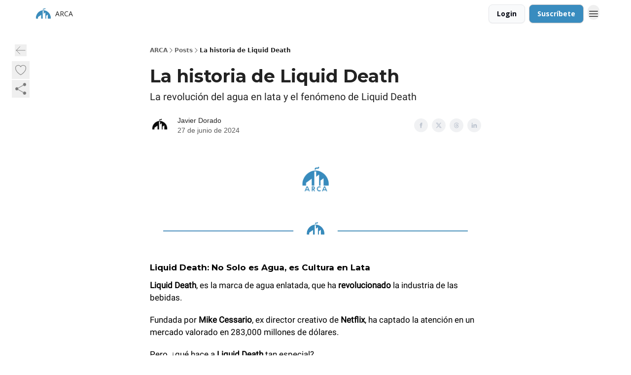

--- FILE ---
content_type: text/html; charset=utf-8
request_url: https://www.arcanewsletter.com/p/la-historia-de-liquid-deadth
body_size: 56111
content:
<!DOCTYPE html><html lang="en" class="h-full antialiased"><head><meta charSet="utf-8"/><meta name="viewport" content="width=device-width, initial-scale=1, shrink-to-fit=no"/><link rel="preload" as="image" href="https://media.beehiiv.com/cdn-cgi/image/fit=scale-down,format=auto,onerror=redirect,quality=80/uploads/publication/logo/0da5467e-899d-4a05-a008-2861b78d8678/thumb_Untitled_design.png"/><meta name="mobile-web-app-capable" content="yes"/><meta name="apple-mobile-web-app-capable" content="yes"/><meta name="apple-mobile-web-app-status-bar-style" content="black-translucent"/><meta name="theme-color" content="#000000"/><link rel="webmanifest" href="/manifest.webmanifest"/><title>La historia de Liquid Death</title><meta name="keywords" content="business, economy, finance"/><meta name="author" content="ARCA NEWSLETTER"/><meta name="description" content="La revolución del agua en lata y el fenómeno de Liquid Death"/><meta property="og:type" content="website"/><meta property="og:url" content="https://www.arcanewsletter.com/p/la-historia-de-liquid-deadth"/><meta property="og:title" content="La historia de Liquid Death"/><meta property="og:description" content="La revolución del agua en lata y el fenómeno de Liquid Death"/><meta property="og:site_name" content="ARCA"/><meta property="og:image" content="https://beehiiv-images-production.s3.amazonaws.com/uploads/asset/file/8c69bd2d-0f93-4ee5-b8f0-1145bd001ef7/thumbnail__78_.png?t=1720061768"/><meta property="og:image:width" content="1200"/><meta property="og:image:height" content="630"/><meta property="og:image:alt" content="La revolución del agua en lata y el fenómeno de Liquid Death"/><meta name="twitter:url" content="https://www.arcanewsletter.com/p/la-historia-de-liquid-deadth"/><meta name="twitter:title" content="La historia de Liquid Death"/><meta name="twitter:description" content="La revolución del agua en lata y el fenómeno de Liquid Death"/><meta name="twitter:image" content="https://beehiiv-images-production.s3.amazonaws.com/uploads/asset/file/8c69bd2d-0f93-4ee5-b8f0-1145bd001ef7/thumbnail__78_.png?t=1720061768"/><meta name="twitter:card" content="summary_large_image"/><meta name="fb:app_id" content="1932054120322754"/><link rel="canonical" href="https://www.arcanewsletter.com/p/la-historia-de-liquid-deadth"/><link rel="icon" href="https://media.beehiiv.com/cdn-cgi/image/fit=scale-down,format=auto,onerror=redirect,quality=80/uploads/publication/logo/0da5467e-899d-4a05-a008-2861b78d8678/thumb_Untitled_design.png" as="image"/><link rel="preload" href="https://fonts.googleapis.com/css2?family=Montserrat&amp;display=swap" as="style"/><link rel="preload" href="https://fonts.googleapis.com/css2?family=Open+Sans&amp;display=swap" as="style"/><link rel="preload" href="https://fonts.googleapis.com/css2?family=Verdana&amp;display=swap" as="style"/><link rel="apple-touch-icon" href="https://media.beehiiv.com/cdn-cgi/image/fit=scale-down,format=auto,onerror=redirect,quality=80/uploads/publication/logo/0da5467e-899d-4a05-a008-2861b78d8678/thumb_Untitled_design.png"/><link rel="apple-touch-startup-image" href="https://media.beehiiv.com/cdn-cgi/image/fit=scale-down,format=auto,onerror=redirect,quality=80/uploads/publication/logo/0da5467e-899d-4a05-a008-2861b78d8678/Untitled_design.png"/><link rel="preconnect" href="https://fonts.googleapis.com"/><link rel="preconnect" href="https://fonts.gstatic.com"/><link rel="modulepreload" href="/assets/manifest-834585c9.js"/><link rel="modulepreload" href="/assets/entry.client-0rzAANM_.js"/><link rel="modulepreload" href="/assets/jsx-runtime-D_zvdyIk.js"/><link rel="modulepreload" href="/assets/dayjs.min-CbEDKPDS.js"/><link rel="modulepreload" href="/assets/index-CA1QMJM1.js"/><link rel="modulepreload" href="/assets/i18next-BGmvVs3U.js"/><link rel="modulepreload" href="/assets/_commonjs-dynamic-modules-DYdcYuXE.js"/><link rel="modulepreload" href="/assets/components-CDnF6jgg.js"/><link rel="modulepreload" href="/assets/utils-LTbePiyI.js"/><link rel="modulepreload" href="/assets/context-Bwu3EjYo.js"/><link rel="modulepreload" href="/assets/index-C2Wmn3CM.js"/><link rel="modulepreload" href="/assets/types-CK-r38Cz.js"/><link rel="modulepreload" href="/assets/index-D8zhV09I.js"/><link rel="modulepreload" href="/assets/index-DF0K7BJx.js"/><link rel="modulepreload" href="/assets/useTranslation-7emdoBE-.js"/><link rel="modulepreload" href="/assets/index-DOfTVn9r.js"/><link rel="modulepreload" href="/assets/index-UUoVMeEN.js"/><link rel="modulepreload" href="/assets/index-BOvMsE0C.js"/><link rel="modulepreload" href="/assets/useWebThemeContext-CmV6bBQk.js"/><link rel="modulepreload" href="/assets/PoweredByBeehiiv-DyHJ2OwH.js"/><link rel="modulepreload" href="/assets/popover-CtP4D98b.js"/><link rel="modulepreload" href="/assets/useIsLoggedIn-CvksOLNe.js"/><link rel="modulepreload" href="/assets/CreateAction-BKaPWUal.js"/><link rel="modulepreload" href="/assets/YoutubeIcon-CtWvkJ0C.js"/><link rel="modulepreload" href="/assets/Image-BA8dKqR0.js"/><link rel="modulepreload" href="/assets/index-8_sSNTZb.js"/><link rel="modulepreload" href="/assets/index-DKsTtm2M.js"/><link rel="modulepreload" href="/assets/index-9HrJUnAj.js"/><link rel="modulepreload" href="/assets/menu-nXKPOoxf.js"/><link rel="modulepreload" href="/assets/transition-BN90uF0Q.js"/><link rel="modulepreload" href="/assets/SlideUpModal-D6NqSlal.js"/><link rel="modulepreload" href="/assets/index-DcpNk-OI.js"/><link rel="modulepreload" href="/assets/ChevronDownIcon-tiMB8vJv.js"/><link rel="modulepreload" href="/assets/XMarkIcon-GKC_QxxJ.js"/><link rel="modulepreload" href="/assets/dialog-DwhCceVT.js"/><link rel="modulepreload" href="/assets/index-B3TJ2eZq.js"/><link rel="modulepreload" href="/assets/usePageContext-D_6IrwZo.js"/><link rel="modulepreload" href="/assets/useNonRevalidatingFetcher-CIlCJzGV.js"/><link rel="modulepreload" href="/assets/index-D1U6fvOv.js"/><link rel="modulepreload" href="/assets/useIsMobile-BoRLS4Tc.js"/><link rel="modulepreload" href="/assets/disclosure-B6hTImc-.js"/><link rel="modulepreload" href="/assets/SparklesIcon-5ENSAVLt.js"/><link rel="modulepreload" href="/assets/useSignupRedirects-Dhe9oz7K.js"/><link rel="modulepreload" href="/assets/useToast-B9Opy2-n.js"/><link rel="modulepreload" href="/assets/useTypedLoaderData-D39tE2Tb.js"/><link rel="modulepreload" href="/assets/useWebBuilderCommunicator-DvmqLaEk.js"/><link rel="modulepreload" href="/assets/CheckIcon-DtV1NmkU.js"/><link rel="modulepreload" href="/assets/XMarkIcon-BOyxt3QH.js"/><link rel="modulepreload" href="/assets/index-C9-YuB-1.js"/><link rel="modulepreload" href="/assets/StatusInputs-1bAxfxmQ.js"/><link rel="modulepreload" href="/assets/use-root-containers-Dzlcg8Bs.js"/><link rel="modulepreload" href="/assets/render-Dhap4zyL.js"/><link rel="modulepreload" href="/assets/use-owner-CDeqVgFr.js"/><link rel="modulepreload" href="/assets/focus-management-rtikiTLn.js"/><link rel="modulepreload" href="/assets/hidden-CBKR2RV2.js"/><link rel="modulepreload" href="/assets/keyboard-Cg_HI6km.js"/><link rel="modulepreload" href="/assets/use-resolve-button-type-LaOdnbqe.js"/><link rel="modulepreload" href="/assets/bugs-8psK71Yj.js"/><link rel="modulepreload" href="/assets/use-disposables-6afhnhkk.js"/><link rel="modulepreload" href="/assets/use-tree-walker-bdvfN6LB.js"/><link rel="modulepreload" href="/assets/use-is-mounted-C_LUTp-s.js"/><link rel="modulepreload" href="/assets/LoginWithPasswordAction-BaVte_7-.js"/><link rel="modulepreload" href="/assets/usePublication-DHK6B5Ka.js"/><link rel="modulepreload" href="/assets/Input-CMETmDZe.js"/><link rel="modulepreload" href="/assets/RedirectToHiddenInput-hlWjNBsT.js"/><link rel="modulepreload" href="/assets/description-IaECp9Xo.js"/><link rel="modulepreload" href="/assets/index-CE-mgSRd.js"/><link rel="modulepreload" href="/assets/root-Bs5qfPoL.js"/><link rel="modulepreload" href="/assets/index-Cr_Whhez.js"/><link rel="modulepreload" href="/assets/TwitterEmbed-CDH07_98.js"/><link rel="modulepreload" href="/assets/index-Bt617SOE.js"/><link rel="modulepreload" href="/assets/HeroChatIcon-CQyl87w8.js"/><link rel="modulepreload" href="/assets/LockClosedIcon-CFFHGJK5.js"/><link rel="modulepreload" href="/assets/FreeGatedContent-5_6P7gJV.js"/><link rel="modulepreload" href="/assets/index-D1orRRh3.js"/><link rel="modulepreload" href="/assets/ChevronRightIcon-ZucfioMY.js"/><link rel="modulepreload" href="/assets/index-BIQzCnAn.js"/><link rel="modulepreload" href="/assets/relativeTime-Cy5rC2BZ.js"/><link rel="modulepreload" href="/assets/fonts-CjUFERM6.js"/><link rel="modulepreload" href="/assets/ArrowLeftIcon-BtwsvlTE.js"/><link rel="modulepreload" href="/assets/_slug-DV9i349G.js"/><script>window.__AppGlobals__={"SENTRY_CLIENT_DSN":"https://35c3cc890abe9dbb51e6e513fcd6bbca@o922922.ingest.us.sentry.io/4507170453979136","SENTRY_ENV":"production","SENTRY_RELEASE":"914c8eaeab80e7b9d63f36905d6d5f82f0f0adb7","STRIPE_PUBLISHABLE_KEY":"pk_live_51IekcQKHPFAlBzyyGNBguT5BEI7NEBqrTxJhsYN1FI1lQb9iWxU5U2OXfi744NEMx5p7EDXh08YXrudrZkkG9bGc00ZCrkXrxL","VAPID_PUBLIC_KEY":"BEhdtfPr1iefl9Jd16511ML4L5eC4dp4exGTAqE95rZEgjRPqc-k1FymD_b-e7XaC5g43hejZ0y_VGJq72zncjY","VITE_HUMAN_ENABLED":"true","VITE_HUMAN_URL":"//client.px-cloud.net/PXeBumDLwe/main.min.js","VITE_ADNETWORK_PIXELJS_URL":"https://beehiiv-adnetwork-production.s3.amazonaws.com/pixel-js.js","VITE_ADNETWORK_PIXELV2_URL":"https://beehiiv-adnetwork-production.s3.amazonaws.com/pixel-v2.js","RELEASE_VERSION":"v232","VITE_BIRDIE_CLIENT_ID":"q2je1lwj","ENABLE_SENTRY_DEV":false};</script><script>
window.addEventListener("beforeinstallprompt", (e) => {
  e.preventDefault();
  window.__DeferredPrompt__ = e;
});
          </script><link rel="stylesheet" href="https://fonts.googleapis.com/css2?family=Montserrat&amp;display=swap"/><link rel="stylesheet" href="https://fonts.googleapis.com/css2?family=Open+Sans&amp;display=swap"/><link rel="stylesheet" href="https://fonts.googleapis.com/css2?family=Verdana&amp;display=swap"/><script type="application/ld+json">{"@context":"https://schema.org","@type":"WebPage","identifier":"la-historia-de-liquid-deadth","url":"http://www.arcanewsletter.com/p/la-historia-de-liquid-deadth","mainEntityOfPage":{"@type":"WebPage","@id":"http://www.arcanewsletter.com/p/la-historia-de-liquid-deadth"},"headline":"La historia de Liquid Death","description":"La revolución del agua en lata y el fenómeno de Liquid Death","datePublished":"2024-06-27T12:30:00.000Z","dateModified":"2025-04-15T04:31:32Z","isAccessibleForFree":true,"image":{"@type":"ImageObject","url":"https://beehiiv-images-production.s3.amazonaws.com/uploads/asset/file/8c69bd2d-0f93-4ee5-b8f0-1145bd001ef7/thumbnail__78_.png?t=1720061768"},"author":{"@type":"Person","name":"Javier Dorado","image":{"@type":"ImageObject","contentUrl":"https://beehiiv-images-production.s3.amazonaws.com/uploads/user/profile_picture/6cf4ded4-0841-4bfa-b48e-3fbb9f6dcdc4/Untitled_design__3_.png","thumbnailUrl":"https://beehiiv-images-production.s3.amazonaws.com/uploads/user/profile_picture/6cf4ded4-0841-4bfa-b48e-3fbb9f6dcdc4/thumb_Untitled_design__3_.png"}},"publisher":{"@type":"Organization","name":"ARCA","url":"https://www.arcanewsletter.com/","identifier":"0da5467e-899d-4a05-a008-2861b78d8678","sameAs":[],"logo":{"@type":"ImageObject","url":"https://media.beehiiv.com/cdn-cgi/image/fit=scale-down,format=auto,onerror=redirect,quality=80/uploads/publication/logo/0da5467e-899d-4a05-a008-2861b78d8678/Untitled_design.png","contentUrl":"https://media.beehiiv.com/cdn-cgi/image/fit=scale-down,format=auto,onerror=redirect,quality=80/uploads/publication/logo/0da5467e-899d-4a05-a008-2861b78d8678/Untitled_design.png","thumbnailUrl":"https://media.beehiiv.com/cdn-cgi/image/fit=scale-down,format=auto,onerror=redirect,quality=80/uploads/publication/logo/0da5467e-899d-4a05-a008-2861b78d8678/thumb_Untitled_design.png"},"image":{"@type":"ImageObject","url":"https://media.beehiiv.com/cdn-cgi/image/fit=scale-down,format=auto,onerror=redirect,quality=80/uploads/publication/logo/0da5467e-899d-4a05-a008-2861b78d8678/Untitled_design.png","contentUrl":"https://media.beehiiv.com/cdn-cgi/image/fit=scale-down,format=auto,onerror=redirect,quality=80/uploads/publication/logo/0da5467e-899d-4a05-a008-2861b78d8678/Untitled_design.png","thumbnailUrl":"https://media.beehiiv.com/cdn-cgi/image/fit=scale-down,format=auto,onerror=redirect,quality=80/uploads/publication/logo/0da5467e-899d-4a05-a008-2861b78d8678/thumb_Untitled_design.png"}},"breadcrumb":{"@type":"BreadcrumbList","itemListElement":[{"@type":"ListItem","position":1,"item":{"@id":"https://www.arcanewsletter.com/","name":"ARCA"}},{"@type":"ListItem","position":2,"item":{"@id":"http://www.arcanewsletter.com/p/la-historia-de-liquid-deadth","name":"La historia de Liquid Death"}}]}}</script><style>:root {
  --wt-primary-color: #398cbf;
  --wt-text-on-primary-color: #FFFFFF;

  --wt-secondary-color: #f9fafb;
  --wt-text-on-secondary-color: #030712;

  --wt-tertiary-color: #FFFFFF;
  --wt-text-on-tertiary-color: #222222;

  --wt-background-color: #FFFFFF;
  --wt-text-on-background-color: #222222;

  --wt-subscribe-background-color: #ffffff;
  --wt-text-on-subscribe-background-color: #222222;

  --wt-header-font: "Montserrat", ui-sans-serif, system-ui, -apple-system, BlinkMacSystemFont, "Segoe UI", Roboto,"Helvetica Neue", Arial, "Noto Sans", sans-serif, "Apple Color Emoji", "Segoe UI Emoji", "Segoe UI Symbol", "Noto Color Emoji";
  --wt-body-font: "Open Sans", ui-sans-serif, system-ui, -apple-system, BlinkMacSystemFont, "Segoe UI", Roboto, "Helvetica Neue", Arial, "Noto Sans", sans-serif, "Apple Color Emoji", "Segoe UI Emoji", "Segoe UI Symbol", "Noto Color Emoji";
  --wt-button-font: "Open Sans", ui-sans-serif, system-ui, -apple-system, BlinkMacSystemFont, "Segoe UI", Roboto, "Helvetica Neue", Arial, "Noto Sans", sans-serif, "Apple Color Emoji", "Segoe UI Emoji", "Segoe UI Symbol", "Noto Color Emoji";

  --wt-border-radius: 8px
}

.bg-wt-primary { background-color: var(--wt-primary-color); }
.text-wt-primary { color: var(--wt-primary-color); }
.border-wt-primary { border-color: var(--wt-primary-color); }

.bg-wt-text-on-primary { background-color: var(--wt-text-on-primary-color); }
.text-wt-text-on-primary { color: var(--wt-text-on-primary-color); }
.border-wt-text-on-primary { border-color: var(--wt-text-on-primary-color); }

.bg-wt-secondary { background-color: var(--wt-secondary-color); }
.text-wt-secondary { color: var(--wt-secondary-color); }
.border-wt-secondary { border-color: var(--wt-secondary-color); }

.bg-wt-text-on-secondary { background-color: var(--wt-text-on-secondary-color); }
.text-wt-text-on-secondary { color: var(--wt-text-on-secondary-color); }
.border-wt-text-on-secondary { border-color: var(--wt-text-on-secondary-color); }

.bg-wt-tertiary { background-color: var(--wt-tertiary-color); }
.text-wt-tertiary { color: var(--wt-tertiary-color); }
.border-wt-tertiary { border-color: var(--wt-tertiary-color); }

.bg-wt-text-on-tertiary { background-color: var(--wt-text-on-tertiary-color); }
.text-wt-text-on-tertiary { color: var(--wt-text-on-tertiary-color); }
.border-wt-text-on-tertiary { border-color: var(--wt-text-on-tertiary-color); }

.bg-wt-background { background-color: var(--wt-background-color); }
.text-wt-background { color: var(--wt-background-color); }
.border-wt-background { border-color: var(--wt-background-color); }

.bg-wt-text-on-background { background-color: var(--wt-text-on-background-color); }
.text-wt-text-on-background { color: var(--wt-text-on-background-color); }
.border-wt-text-on-background { border-color: var(--wt-text-on-background-color); }

.bg-wt-subscribe-background { background-color: var(--wt-subscribe-background-color); }
.text-wt-subscribe-background { color: var(--wt-subscribe-background-color); }
.border-wt-subscribe-background { border-color: var(--wt-subscribe-background-color); }

.bg-wt-text-on-subscribe-background { background-color: var(--wt-text-on-subscribe-background-color); }
.text-wt-text-on-subscribe-background { color: var(--wt-text-on-subscribe-background-color); }
.border-wt-text-on-subscribe-background { border-color: var(--wt-text-on-subscribe-background-color); }

.rounded-wt { border-radius: var(--wt-border-radius); }

.wt-header-font { font-family: var(--wt-header-font); }
.wt-body-font { font-family: var(--wt-body-font); }
.wt-button-font { font-family: var(--wt-button-font); }

input:focus { --tw-ring-color: transparent !important; }

li a { word-break: break-word; }

@media only screen and (max-width:667px) {
  .mob-stack {
    display: block !important;
    width: 100% !important;
  }

  .mob-w-full {
    width: 100% !important;
  }
}

</style><link rel="stylesheet" href="/assets/root-9UD1yB58.css"/><link rel="stylesheet" href="/assets/TwitterEmbed-icJ-rWaN.css"/></head><body class="flex h-full flex-col bg-wt-background text-wt-text-on-background"><div class=""><div class="flex min-h-screen flex-col"><div></div><div id="_rht_toaster" style="position:fixed;z-index:9999;top:16px;left:16px;right:16px;bottom:16px;pointer-events:none"></div><nav class="px-4 sm:px-6 w-full py-2" style="background-color:#FFFFFF"><div class="mx-auto w-full max-w-6xl"><div class="mx-auto flex items-center justify-between"><div class="flex items-center space-x-2"><a class="rounded-lg transition:all px-2 py-1 hover:bg-black/5" data-discover="true" href="/"><div class="flex items-center space-x-2"><div class="w-8 h-8 overflow-hidden rounded-wt"><figure class="aspect-square relative h-full overflow-hidden w-full"><img class="absolute inset-0 h-full w-full object-cover" width="100" height="100" src="https://media.beehiiv.com/cdn-cgi/image/fit=scale-down,format=auto,onerror=redirect,quality=80/uploads/publication/logo/0da5467e-899d-4a05-a008-2861b78d8678/thumb_Untitled_design.png" alt="ARCA logo"/></figure></div><span style="color:#222222;font-family:Open Sans, sans-ui-sans-serif, system-ui, -apple-system, BlinkMacSystemFont, &quot;Segoe UI&quot;, Roboto,&quot;Helvetica Neue&quot;, Arial, &quot;Noto Sans&quot;, sans-serif, &quot;Apple Color Emoji&quot;, &quot;Segoe UI Emoji&quot;, &quot;Segoe UI Symbol&quot;, &quot;Noto Color Emoji&quot;" class="hidden text-sm sm:text-md wt-text-primary md:block text-md font-regular font-ariel">ARCA</span></div></a><div class="opacity-0 block"><div class="z-20 flex gap-1"></div></div></div><div class="flex items-center space-x-2"><div class="flex items-center space-x-2"><button class="border font-medium shadow-sm wt-button-font inline-flex items-center disabled:bg-gray-400 disabled:cursor-not-allowed focus:outline-none focus:ring-2 focus:ring-offset-2 justify-center transition-colors rounded-wt px-4 py-2 text-sm border-gray-300 text-gray-700 bg-white shadow-md focus:ring-wt-primary !text-sm !font-semibold shadow-none" style="background:#f9fafb;border:1px solid #e5e7eb;color:#030712;font-family:Open Sans">Login</button><a class="border font-medium shadow-sm wt-button-font inline-flex items-center disabled:bg-gray-400 disabled:cursor-not-allowed focus:outline-none focus:ring-2 focus:ring-offset-2 justify-center transition-colors rounded-wt px-4 py-2 text-sm border-wt-primary text-wt-text-on-primary bg-wt-primary disabled:border-gray-500 focus:ring-wt-primary whitespace-nowrap !text-sm !font-semibold shadow-none" style="background:#398CBF;border:1px solid #CAC7C7;color:#FFFFFF;font-family:Open Sans" data-discover="true" href="/subscribe">Suscríbete </a></div><div class="relative inline-block text-left" data-headlessui-state=""><button aria-label="Menu" class="rounded-full transition-all" id="headlessui-menu-button-_R_6jl5_" type="button" aria-haspopup="menu" aria-expanded="false" data-headlessui-state=""><div class="mt-1.5 rounded hover:bg-black/5" style="color:#222222"><svg xmlns="http://www.w3.org/2000/svg" fill="none" viewBox="0 0 24 24" stroke-width="1.5" stroke="currentColor" aria-hidden="true" data-slot="icon" class="h-6 w-6"><path stroke-linecap="round" stroke-linejoin="round" d="M3.75 6.75h16.5M3.75 12h16.5m-16.5 5.25h16.5"></path></svg></div></button></div></div></div></div></nav><main class="flex-grow"><div><div class="sticky top-0 z-50 w-full"><div aria-valuemax="100" aria-valuemin="0" aria-valuenow="0" aria-valuetext="0%" role="progressbar" data-state="loading" data-value="0" data-max="100" class="relative overflow-hidden h-1.5 bg-transparent w-full"><div data-state="loading" data-value="0" data-max="100" class="h-full w-full bg-wt-primary" style="width:0%"></div></div></div><div class="fixed bottom-0 left-0 z-50 px-4"></div><script type="module">
var e, t, r, i, n;
(t = {}),
  (r = {}),
  null ==
    (i = (e =
      "undefined" != typeof globalThis
        ? globalThis
        : "undefined" != typeof self
          ? self
          : "undefined" != typeof window
            ? window
            : "undefined" != typeof global
              ? global
              : {}).parcelRequire326a) &&
    (((i = function (e) {
      if (e in t) return t[e].exports;
      if (e in r) {
        var i = r[e];
        delete r[e];
        var n = { id: e, exports: {} };
        return (t[e] = n), i.call(n.exports, n, n.exports), n.exports;
      }
      var o = Error("Cannot find module '" + e + "'");
      throw ((o.code = "MODULE_NOT_FOUND"), o);
    }).register = function (e, t) {
      r[e] = t;
    }),
    (e.parcelRequire326a = i)),
  (n = i.register)("gUOGs", function (e, t) {
    Object.defineProperty(e.exports, "__esModule", { value: !0 });
    var r,
      n = i("kBCj4"),
      o = i("53LBo"),
      s = [],
      a = (function () {
        function e(e) {
          (this.$$observationTargets = []),
            (this.$$activeTargets = []),
            (this.$$skippedTargets = []);
          var t =
            void 0 === e
              ? "Failed to construct 'ResizeObserver': 1 argument required, but only 0 present."
              : "function" != typeof e
                ? "Failed to construct 'ResizeObserver': The callback provided as parameter 1 is not a function."
                : void 0;
          if (t) throw TypeError(t);
          this.$$callback = e;
        }
        return (
          (e.prototype.observe = function (e) {
            var t = d("observe", e);
            if (t) throw TypeError(t);
            u(this.$$observationTargets, e) >= 0 ||
              (this.$$observationTargets.push(new n.ResizeObservation(e)),
              0 > s.indexOf(this) && (s.push(this), v()));
          }),
          (e.prototype.unobserve = function (e) {
            var t = d("unobserve", e);
            if (t) throw TypeError(t);
            var r = u(this.$$observationTargets, e);
            r < 0 ||
              (this.$$observationTargets.splice(r, 1),
              0 === this.$$observationTargets.length && c(this));
          }),
          (e.prototype.disconnect = function () {
            (this.$$observationTargets = []),
              (this.$$activeTargets = []),
              c(this);
          }),
          e
        );
      })();
    function c(e) {
      var t = s.indexOf(e);
      t >= 0 && (s.splice(t, 1), $());
    }
    function d(e, t) {
      return void 0 === t
        ? "Failed to execute '" +
            e +
            "' on 'ResizeObserver': 1 argument required, but only 0 present."
        : t && t.nodeType === window.Node.ELEMENT_NODE
          ? void 0
          : "Failed to execute '" +
            e +
            "' on 'ResizeObserver': parameter 1 is not of type 'Element'.";
    }
    function u(e, t) {
      for (var r = 0; r < e.length; r += 1) if (e[r].target === t) return r;
      return -1;
    }
    e.exports.ResizeObserver = a;
    var l = function (e) {
        s.forEach(function (t) {
          (t.$$activeTargets = []),
            (t.$$skippedTargets = []),
            t.$$observationTargets.forEach(function (r) {
              r.isActive() &&
                (h(r.target) > e
                  ? t.$$activeTargets.push(r)
                  : t.$$skippedTargets.push(r));
            });
        });
      },
      f = function () {
        var e = 1 / 0;
        return (
          s.forEach(function (t) {
            if (t.$$activeTargets.length) {
              var r = [];
              t.$$activeTargets.forEach(function (t) {
                var i = new o.ResizeObserverEntry(t.target);
                r.push(i),
                  (t.$$broadcastWidth = i.contentRect.width),
                  (t.$$broadcastHeight = i.contentRect.height);
                var n = h(t.target);
                n < e && (e = n);
              }),
                t.$$callback(r, t),
                (t.$$activeTargets = []);
            }
          }),
          e
        );
      },
      p = function () {
        var e = new window.ErrorEvent("ResizeLoopError", {
          message:
            "ResizeObserver loop completed with undelivered notifications.",
        });
        window.dispatchEvent(e);
      },
      h = function (e) {
        for (var t = 0; e.parentNode; ) (e = e.parentNode), (t += 1);
        return t;
      },
      g = function () {
        for (
          l(0);
          s.some(function (e) {
            return !!e.$$activeTargets.length;
          });

        )
          l(f());
        s.some(function (e) {
          return !!e.$$skippedTargets.length;
        }) && p();
      },
      v = function () {
        r || b();
      },
      b = function () {
        r = window.requestAnimationFrame(function () {
          g(), b();
        });
      },
      $ = function () {
        r &&
          !s.some(function (e) {
            return !!e.$$observationTargets.length;
          }) &&
          (window.cancelAnimationFrame(r), (r = void 0));
      };
    e.exports.install = function () {
      return (window.ResizeObserver = a);
    };
  }),
  n("kBCj4", function (e, t) {
    Object.defineProperty(e.exports, "__esModule", { value: !0 });
    var r = i("ardMU"),
      n = (function () {
        function e(e) {
          (this.target = e),
            (this.$$broadcastWidth = this.$$broadcastHeight = 0);
        }
        return (
          Object.defineProperty(e.prototype, "broadcastWidth", {
            get: function () {
              return this.$$broadcastWidth;
            },
            enumerable: !0,
            configurable: !0,
          }),
          Object.defineProperty(e.prototype, "broadcastHeight", {
            get: function () {
              return this.$$broadcastHeight;
            },
            enumerable: !0,
            configurable: !0,
          }),
          (e.prototype.isActive = function () {
            var e = r.ContentRect(this.target);
            return (
              !!e &&
              (e.width !== this.broadcastWidth ||
                e.height !== this.broadcastHeight)
            );
          }),
          e
        );
      })();
    e.exports.ResizeObservation = n;
  }),
  n("ardMU", function (e, t) {
    Object.defineProperty(e.exports, "__esModule", { value: !0 }),
      (e.exports.ContentRect = function (e) {
        if ("getBBox" in e) {
          var t = e.getBBox();
          return Object.freeze({
            height: t.height,
            left: 0,
            top: 0,
            width: t.width,
          });
        }
        var r = window.getComputedStyle(e);
        return Object.freeze({
          height: parseFloat(r.height || "0"),
          left: parseFloat(r.paddingLeft || "0"),
          top: parseFloat(r.paddingTop || "0"),
          width: parseFloat(r.width || "0"),
        });
      });
  }),
  n("53LBo", function (e, t) {
    Object.defineProperty(e.exports, "__esModule", { value: !0 });
    var r = i("ardMU");
    e.exports.ResizeObserverEntry = function (e) {
      (this.target = e), (this.contentRect = r.ContentRect(e));
    };
  }),
  (function () {
    if (
      !(function () {
        if (!window.__stwts || !Object.keys(window.__stwts).length)
          return (
            (window.__stwts = { buildVersion: "1.0.0", widgets: { init: !0 } }),
            !0
          );
      })()
    )
      return;
    function e(e, t) {
      t <= 300 && (e.style.width = "300px"),
        t >= 600 && (e.style.width = "600px"),
        t > 300 && t < 600 && (e.style.width = `${t}px`);
    }
    "undefined" == typeof ResizeObserver && i("gUOGs").install();
    let t = new (ResizeObserver || window.ResizeObserver)(function (t) {
      t.forEach((t) => {
        let r = t?.contentRect?.width,
          i = t.target.querySelector("iframe");
        r && i && e(i, r);
      });
    });

    function loadStocktwitsEmbeds() {
      Array.from(
        document.querySelectorAll("blockquote.stocktwits-embedded-post"),
      ).forEach((r) => {
        !(function (t, r) {
          if (t.getAttribute("visited")) return;
          let i = t.getAttribute("data-origin"),
            n = t.getAttribute("data-id"),
            o = document.createElement("div");
          (o.style.display = "flex"),
            (o.style.maxWidth = "600px"),
            (o.style.width = "100%"),
            (o.style.marginTop = "10px"),
            (o.style.marginBottom = "10px");
          let s = document.createElement("iframe");
          o.appendChild(s);
          let a = `${i}/embeddable/message/${n}`;
          (s.style.width = "640px"),
            (s.style.height = "0"),
            (s.style.maxWidth = "600px"),
            (s.style.position = "static"),
            (s.style.visibility = "visible"),
            (s.style.display = "block"),
            (s.style.flexGrow = "1"),
            s.setAttribute("frameborder", "0"),
            s.setAttribute("allowtransparency", "true"),
            s.setAttribute("scrolling", "no"),
            s.setAttribute("allowfullscreen", "true");
          let c = !1,
            d = null;
          function u(e) {
            c = !0;
            let { height: r } = e.data;
            void 0 !== r && (s.style.height = `${r}px`),
              document.body.contains(t) && t.remove();
          }
          t.parentNode.insertBefore(o, t), t.setAttribute("visited", true),
            s.addEventListener("load", function () {
              e(s, o.clientWidth),
                (function () {
                  let e = () => {
                    ((d = new MessageChannel()).port1.onmessage = u),
                      s.contentWindow.postMessage(
                        { message: "initialize" },
                        "*",
                        [d.port2],
                      );
                  };
                  e();
                  let t = setInterval(() => {
                    c ? clearInterval(t) : e();
                  }, 60);
                })();
            }),
            s.setAttribute("src", a),
            r.observe(o);
        })(r, t);
      });
    }

    window.__stwts.loadStocktwitsEmbeds = loadStocktwitsEmbeds;
  })();
</script><div class="relative mx-auto max-w-6xl px-4"><div class="fixed bottom-0 left-0 top-auto z-20 w-full rounded bg-wt-background shadow-xl transition-all duration-300 ease-in-out md:bottom-auto md:z-auto md:!w-fit md:border-none md:shadow-none opacity-100 md:top-20"><div class="absolute left-0 top-0 w-full border border-t border-wt-text-on-background bg-wt-background opacity-10 md:hidden"></div><div class="mx-auto w-full max-w-6xl px-0 lg:px-4"><div class="flex flex-col gap-8 md:h-40"><div class=""><div class="grid grid-cols-3 p-4 px-8 sm:p-2 sm:px-2 md:grid-cols-1 md:gap-2"><div class="relative flex flex-col justify-center md:left-1"><div class="flex h-7 w-7 items-center justify-center rounded-wt transition-all hover:bg-black/5"><button class="cursor-pointer"><svg xmlns="http://www.w3.org/2000/svg" fill="none" viewBox="0 0 24 24" stroke-width="1.5" stroke="currentColor" aria-hidden="true" data-slot="icon" class="h-6 w-6 stroke-1 text-wt-text-on-background opacity-50"><path stroke-linecap="round" stroke-linejoin="round" d="M10.5 19.5 3 12m0 0 7.5-7.5M3 12h18"></path></svg></button></div></div><div class="flex items-center justify-center gap-3 md:flex-col md:items-start md:gap-1"><button class="group" type="button"><div class="text-wt-text-on-background opacity-50 group-hover:opacity-100 flex items-center"><div class="rounded-full p-1 hover:bg-[#f3f4f6]"><svg xmlns="http://www.w3.org/2000/svg" fill="none" viewBox="0 0 24 24" stroke-width="1.5" stroke="currentColor" class="h-7 w-7 outline-none h-4 w-4 stroke-1"><path stroke-linecap="round" stroke-linejoin="round" d="M21 8.25c0-2.485-2.099-4.5-4.688-4.5-1.935 0-3.597 1.126-4.312 2.733-.715-1.607-2.377-2.733-4.313-2.733C5.1 3.75 3 5.765 3 8.25c0 7.22 9 12 9 12s9-4.78 9-12Z"></path></svg></div><span class="hidden text-transparent text-sm font-medium group-hover:opacity-100">0</span></div></button><div class="relative z-20 inline-block text-left md:z-0" data-headlessui-state=""><button class="relative right-[2px] top-[1.5px] outline-none md:right-[0px]" id="headlessui-menu-button-_R_3qlkl5_" type="button" aria-haspopup="menu" aria-expanded="false" data-headlessui-state=""><div class="flex items-center rounded-full p-1 hover:bg-[#f3f4f6]"><svg xmlns="http://www.w3.org/2000/svg" viewBox="0 0 24 24" stroke-width="1.5" stroke="currentColor" class="text-wt-text-on-background opacity-50 hover:opacity-100 h-7 w-7 stroke-1 text-gray-400"><path stroke-linecap="round" stroke-linejoin="round" d="M7.217 10.907a2.25 2.25 0 1 0 0 2.186m0-2.186c.18.324.283.696.283 1.093s-.103.77-.283 1.093m0-2.186 9.566-5.314m-9.566 7.5 9.566 5.314m0 0a2.25 2.25 0 1 0 3.935 2.186 2.25 2.25 0 0 0-3.935-2.186Zm0-12.814a2.25 2.25 0 1 0 3.933-2.185 2.25 2.25 0 0 0-3.933 2.185Z"></path></svg></div></button></div></div></div></div></div></div></div><div class=""><div class="mx-auto flex max-w-2xl flex-col pb-4"><div class="mt-8" style="padding-left:0px;padding-right:0px"><ul class="flex flex-wrap items-center gap-2 text-xs font-semibold"><li class="flex items-center gap-2 text-wt-text-on-background"><a href="../" class="opacity-70">ARCA</a><svg xmlns="http://www.w3.org/2000/svg" fill="none" viewBox="0 0 24 24" stroke-width="1.5" stroke="currentColor" aria-hidden="true" data-slot="icon" height="14px"><path stroke-linecap="round" stroke-linejoin="round" d="m8.25 4.5 7.5 7.5-7.5 7.5"></path></svg></li><li class="flex items-center gap-2 text-wt-text-on-background"><span class="opacity-70">Posts</span><svg xmlns="http://www.w3.org/2000/svg" fill="none" viewBox="0 0 24 24" stroke-width="1.5" stroke="currentColor" aria-hidden="true" data-slot="icon" height="14px"><path stroke-linecap="round" stroke-linejoin="round" d="m8.25 4.5 7.5 7.5-7.5 7.5"></path></svg></li><li class="flex items-center gap-2 text-wt-text-on-background"><span class="!opacity-100">La historia de Liquid Death</span></li></ul></div><div><div><div><link href="https://fonts.gstatic.com" rel="preconnect"><link href="https://fonts.googleapis.com/css2?family=Montserrat&amp;display=swap" rel="stylesheet"><link href="https://fonts.googleapis.com/css2?family=Open+Sans&amp;display=swap" rel="stylesheet"><link href="https://fonts.googleapis.com/css2?family=Open+Sans&amp;display=swap" rel="stylesheet"><style type="text/css">
:root {
  --wt-primary-color: #398cbf;
  --wt-text-on-primary-color: #FFFFFF;

  --wt-secondary-color: #f9fafb;
  --wt-text-on-secondary-color: #030712;

  --wt-tertiary-color: #FFFFFF;
  --wt-text-on-tertiary-color: #222222;

  --wt-background-color: #FFFFFF;
  --wt-text-on-background-color: #222222;

  --wt-subscribe-background-color: #ffffff;
  --wt-text-on-subscribe-background-color: #222222;

  --wt-header-font: "Montserrat", ui-sans-serif, system-ui, -apple-system, BlinkMacSystemFont, "Segoe UI", Roboto,"Helvetica Neue", Arial, "Noto Sans", sans-serif, "Apple Color Emoji", "Segoe UI Emoji", "Segoe UI Symbol", "Noto Color Emoji";
  --wt-body-font: "Open Sans", ui-sans-serif, system-ui, -apple-system, BlinkMacSystemFont, "Segoe UI", Roboto, "Helvetica Neue", Arial, "Noto Sans", sans-serif, "Apple Color Emoji", "Segoe UI Emoji", "Segoe UI Symbol", "Noto Color Emoji";
  --wt-button-font: "Open Sans", ui-sans-serif, system-ui, -apple-system, BlinkMacSystemFont, "Segoe UI", Roboto, "Helvetica Neue", Arial, "Noto Sans", sans-serif, "Apple Color Emoji", "Segoe UI Emoji", "Segoe UI Symbol", "Noto Color Emoji";

  --wt-border-radius: 8px
}

.bg-wt-primary { background-color: var(--wt-primary-color); }
.text-wt-primary { color: var(--wt-primary-color); }
.border-wt-primary { border-color: var(--wt-primary-color); }

.bg-wt-text-on-primary { background-color: var(--wt-text-on-primary-color); }
.text-wt-text-on-primary { color: var(--wt-text-on-primary-color); }
.border-wt-text-on-primary { border-color: var(--wt-text-on-primary-color); }

.bg-wt-secondary { background-color: var(--wt-secondary-color); }
.text-wt-secondary { color: var(--wt-secondary-color); }
.border-wt-secondary { border-color: var(--wt-secondary-color); }

.bg-wt-text-on-secondary { background-color: var(--wt-text-on-secondary-color); }
.text-wt-text-on-secondary { color: var(--wt-text-on-secondary-color); }
.border-wt-text-on-secondary { border-color: var(--wt-text-on-secondary-color); }

.bg-wt-tertiary { background-color: var(--wt-tertiary-color); }
.text-wt-tertiary { color: var(--wt-tertiary-color); }
.border-wt-tertiary { border-color: var(--wt-tertiary-color); }

.bg-wt-text-on-tertiary { background-color: var(--wt-text-on-tertiary-color); }
.text-wt-text-on-tertiary { color: var(--wt-text-on-tertiary-color); }
.border-wt-text-on-tertiary { border-color: var(--wt-text-on-tertiary-color); }

.bg-wt-background { background-color: var(--wt-background-color); }
.text-wt-background { color: var(--wt-background-color); }
.border-wt-background { border-color: var(--wt-background-color); }

.bg-wt-text-on-background { background-color: var(--wt-text-on-background-color); }
.text-wt-text-on-background { color: var(--wt-text-on-background-color); }
.border-wt-text-on-background { border-color: var(--wt-text-on-background-color); }

.bg-wt-subscribe-background { background-color: var(--wt-subscribe-background-color); }
.text-wt-subscribe-background { color: var(--wt-subscribe-background-color); }
.border-wt-subscribe-background { border-color: var(--wt-subscribe-background-color); }

.bg-wt-text-on-subscribe-background { background-color: var(--wt-text-on-subscribe-background-color); }
.text-wt-text-on-subscribe-background { color: var(--wt-text-on-subscribe-background-color); }
.border-wt-text-on-subscribe-background { border-color: var(--wt-text-on-subscribe-background-color); }

.rounded-wt { border-radius: var(--wt-border-radius); }

.wt-header-font { font-family: var(--wt-header-font); }
.wt-body-font { font-family: var(--wt-body-font); }
.wt-button-font { font-family: var(--wt-button-font); }

input:focus { --tw-ring-color: transparent !important; }

li a { word-break: break-word; }

@media only screen and (max-width:667px) {
  .mob-stack {
    display: block !important;
    width: 100% !important;
  }

  .mob-w-full {
    width: 100% !important;
  }
}

</style><style>
        @font-face {
          font-family: 'Montserrat';
          font-style: normal;
          font-weight: 700;
          font-display: swap;
          src: url('https://fonts.gstatic.com/s/montserrat/v24/JTUSjIg1_i6t8kCHKm459WlhyyTh89Y.woff2') format('woff2');
        }

        @font-face {
          font-family: 'Montserrat';
          font-style: italic;
          font-weight: 700;
          font-display: swap;
          src: url('https://fonts.gstatic.com/s/montserrat/v24/JTUQjIg1_i6t8kCHKm459WxRyS7m0dR9pA.woff2') format('woff2');
        }
        @font-face {
          font-family: 'Roboto';
          font-style: normal;
          font-weight: 400;
          font-display: swap;
          src: url('https://fonts.gstatic.com/s/roboto/v29/KFOmCnqEu92Fr1Mu4mxKKTU1Kg.woff2') format('woff2');
        }

        @font-face {
          font-family: 'Roboto';
          font-style: italic;
          font-weight: 400;
          font-display: swap;
          src: url('https://fonts.gstatic.com/s/roboto/v29/KFOkCnqEu92Fr1Mu51xIIzIXKMny.woff2') format('woff2');
        }
        @font-face {
          font-family: 'Open Sans';
          font-style: normal;
          font-weight: 400;
          font-display: swap;
          src: url('https://fonts.gstatic.com/s/opensans/v40/memSYaGs126MiZpBA-UvWbX2vVnXBbObj2OVZyOOSr4dVJWUgsjZ0B4gaVIUwaEQbjA.woff2') format('woff2');
        }

        @font-face {
          font-family: 'Open Sans';
          font-style: italic;
          font-weight: 400;
          font-display: swap;
          src: url('https://fonts.gstatic.com/s/opensans/v40/memQYaGs126MiZpBA-UFUIcVXSCEkx2cmqvXlWq8tWZ0Pw86hd0Rk8ZkWVAewIMUdjFXmQ.woff2') format('woff2');
        }
        @font-face {
          font-family: 'Open Sans';
          font-style: normal;
          font-weight: 700;
          font-display: swap;
          src: url('https://fonts.gstatic.com/s/opensans/v40/memSYaGs126MiZpBA-UvWbX2vVnXBbObj2OVZyOOSr4dVJWUgsg-1x4gaVIUwaEQbjA.woff2') format('woff2');
        }

        @font-face {
          font-family: 'Open Sans';
          font-style: italic;
          font-weight: 700;
          font-display: swap;
          src: url('https://fonts.googleapis.com/css2?family=Open+Sans:ital,wght@1,700&display=swap') format('woff2');
        }
</style><script async="" id="tiktok-script" src="https://www.tiktok.com/embed.js" type="text/javascript"></script><script async="" defer="" id="twitter-wjs" src="https://platform.twitter.com/widgets.js" type="text/javascript"></script><style>
  .table-base, .table-c, .table-h { border: 1px solid #c0c0c0; }
  .table-c { padding:5px; background-color:#FFFFFF; }
  .table-c p { color: #2D2D2D; font-family:'Roboto',-apple-system,BlinkMacSystemFont,Tahoma,sans-serif !important; overflow-wrap: break-word; }
  .table-h { padding:5px; background-color:#F1F1F1; }
  .table-h p { color: #2A2A2A; font-family:'Montserrat','DejaVu Sans',Verdana,sans-serif !important; overflow-wrap: break-word; }
</style></div><div class="bg-wt-background" style="color: var(--wt-text-on-background-color) !important;"><div class="rendered-post" style="max-width: 672px; margin: 0 auto;"><div class="bg-wt-background text-wt-text-on-background"><div style="padding-top:1.5rem; padding-bottom:1.5rem;"><style>
  .bh__byline_wrapper {
    font-size: .875rem;
    line-height: 1.25rem;
    vertical-align: middle;
    justify-content: space-between;
    display: block;
  }
  
  .bh__byline_social_wrapper {
    display: flex;
    margin-top: 0.5rem;
    align-items: center;
  }
  
  .bh__byline_social_wrapper > * + * {
    margin-left: 0.5rem;
  }
  
  @media (min-width: 768px) {
    .bh__byline_wrapper {
      display: flex;
    }
  
    .bh__byline_social_wrapper {
      margin-top: 0rem;
    }
  }
</style><div id="web-header" style="padding-left: 0px; padding-right: 0px; color: var(--wt-text-on-background-color) !important; padding-bottom: 2rem;"><h1 style="font-size: 36px; font-family:'Montserrat','DejaVu Sans',Verdana,sans-serif; line-height: 2.5rem; padding-bottom: 8px; font-weight: 700;">La historia de Liquid Death</h1><h2 style="font-size: 20px; font-family:'Roboto',-apple-system,BlinkMacSystemFont,Tahoma,sans-serif; line-height: 1.75rem; padding-bottom: 20px; font-weight: 400;">La revolución del agua en lata y el fenómeno de Liquid Death</h2><div class="bh__byline_wrapper"><div><div style="display:flex;"><div style="display:flex; flex-direction:row; justify-content:flex-start;"><div style="display:flex;"><img alt="Author" height="40" src="https://media.beehiiv.com/cdn-cgi/image/fit=scale-down,format=auto,onerror=redirect,quality=80/uploads/user/profile_picture/6cf4ded4-0841-4bfa-b48e-3fbb9f6dcdc4/thumb_Untitled_design__3_.png" style="height:40px;width:40px;border:4px solid rgba(0,0,0,0);left:-4px;z-index:1;box-sizing:content-box;position:relative;border-radius:9999px;" width="40"></div><div style="display:flex; align-items:center;"><p style="left:8px;position:relative;font-family:'Helvetica',Arial,sans-serif;font-weight:normal;font-size:14px;color: var(--wt-text-on-background-color);margin:0px;line-height:20px;"><span>Javier Dorado</span><br><span class="text-wt-text-on-background" style="opacity:0.75;"> 27 de junio de 2024 </span></p></div></div></div></div><div class="bh__byline_social_wrapper"><a href="https://www.facebook.com/sharer/sharer.php?u=https%3A%2F%2Fwww.arcanewsletter.com%2Fp%2Fla-historia-de-liquid-deadth" target="_blank"><div style="max-width:28px;"><svg fill="none" height="100%" viewBox="0 0 212 212" width="100%" xmlns="http://www.w3.org/2000/svg"><circle cx="106.214" cy="105.5" fill-opacity="0.15" fill="#9CA3AF" r="105.5"></circle><path d="M96.9223 92.1778H87.0327V105.498H96.9223V145.461H113.405V105.498H125.273L126.591 92.1778H113.405V86.5165C113.405 83.5193 114.064 82.1873 117.031 82.1873H126.591V65.5364H114.064C102.197 65.5364 96.9223 70.8647 96.9223 80.8552V92.1778Z" fill="#BAC2CE"></path></svg></div></a><a href="https://twitter.com/intent/tweet?text=La+revolucio%CC%81n+del+agua+en+lata+y+el+feno%CC%81meno+de+Liquid+Death&amp;url=https%3A%2F%2Fwww.arcanewsletter.com%2Fp%2Fla-historia-de-liquid-deadth" target="_blank"><div style="max-width:28px;"><svg fill="none" height="100%" viewBox="0 0 52 52" width="100%" xmlns="http://www.w3.org/2000/svg"><circle cx="26" cy="26" fill-opacity="0.15" fill="#9CA3AF" r="26"></circle><path d="M18.244 2.25h3.308l-7.227 8.26 8.502 11.24H16.17l-5.214-6.817L4.99 21.75H1.68l7.73-8.835L1.254 2.25H8.08l4.713 6.231zm-1.161 17.52h1.833L7.084 4.126H5.117z" fill="#BAC2CE" transform="translate(14,14)"></path></svg></div></a><a href="https://www.threads.net/intent/post?text=La+revolucio%CC%81n+del+agua+en+lata+y+el+feno%CC%81meno+de+Liquid+Death+https%3A%2F%2Fwww.arcanewsletter.com%2Fp%2Fla-historia-de-liquid-deadth" target="_blank"><div style="max-width:28px;"><svg fill="none" height="100%" viewBox="0 0 211 211" width="100%" xmlns="http://www.w3.org/2000/svg"><circle cx="105.5" cy="105.5" fill-opacity="0.15" fill="#9CA3AF" r="105.5"></circle><path d="M125.185 102.469C124.828 102.298 124.465 102.133 124.097 101.975C123.456 90.1702 117.006 83.4121 106.175 83.3429C106.126 83.3426 106.077 83.3426 106.028 83.3426C99.5502 83.3426 94.1624 86.1078 90.8463 91.1396L96.8028 95.2256C99.2801 91.4671 103.168 90.6658 106.031 90.6658C106.064 90.6658 106.097 90.6658 106.13 90.6661C109.696 90.6889 112.387 91.7257 114.129 93.7477C115.397 95.2198 116.244 97.254 116.664 99.8213C113.502 99.2839 110.083 99.1187 106.427 99.3283C96.13 99.9214 89.5101 105.927 89.9547 114.272C90.1803 118.505 92.2891 122.147 95.8924 124.526C98.9389 126.537 102.863 127.52 106.941 127.297C112.326 127.002 116.551 124.948 119.498 121.19C121.737 118.337 123.152 114.64 123.777 109.981C126.344 111.53 128.246 113.568 129.296 116.019C131.083 120.184 131.187 127.028 125.602 132.608C120.709 137.496 114.827 139.611 105.938 139.677C96.0779 139.603 88.6207 136.441 83.7723 130.278C79.2321 124.506 76.8857 116.17 76.7982 105.5C76.8857 94.8301 79.2321 86.4937 83.7723 80.7222C88.6207 74.5587 96.0778 71.3965 105.938 71.3232C115.87 71.3971 123.457 74.5745 128.491 80.7677C130.959 83.8048 132.82 87.6242 134.047 92.0775L141.028 90.2151C139.54 84.7337 137.2 80.0102 134.016 76.0929C127.563 68.1529 118.124 64.0844 105.962 64H105.914C93.777 64.0841 84.4441 68.1681 78.1742 76.1384C72.5949 83.2311 69.7169 93.1 69.6202 105.471L69.6199 105.5L69.6202 105.529C69.7169 117.9 72.5949 127.769 78.1742 134.862C84.4441 142.832 93.777 146.916 105.914 147H105.962C116.753 146.925 124.358 144.1 130.624 137.84C138.822 129.65 138.575 119.385 135.873 113.083C133.934 108.564 130.239 104.893 125.185 102.469ZM106.555 119.985C102.042 120.239 97.3533 118.213 97.1221 113.874C96.9507 110.657 99.4116 107.067 106.832 106.64C107.682 106.591 108.516 106.567 109.335 106.567C112.03 106.567 114.552 106.829 116.844 107.33C115.989 118.008 110.974 119.742 106.555 119.985Z" fill="#BAC2CE"></path></svg></div></a><a href="https://www.linkedin.com/sharing/share-offsite?url=https%3A%2F%2Fwww.arcanewsletter.com%2Fp%2Fla-historia-de-liquid-deadth" target="_blank"><div style="max-width:28px;"><svg fill="none" height="100%" viewBox="0 0 211 211" width="100%" xmlns="http://www.w3.org/2000/svg"><circle cx="105.5" cy="105.5" fill-opacity="0.15" fill="#9CA3AF" r="105.5"></circle><path d="M82.1892 75.4698C82.1892 80.1362 78.526 83.8026 73.8638 83.8026C69.2015 83.8026 65.5383 80.1362 65.5383 75.4698C65.5383 70.8034 69.2015 67.137 73.8638 67.137C78.526 67.137 82.1892 70.8034 82.1892 75.4698ZM82.1892 90.4689H65.5383V143.799H82.1892V90.4689ZM108.831 90.4689H92.1797V143.799H108.831V115.801C108.831 100.135 128.812 98.8017 128.812 115.801V143.799H145.463V110.134C145.463 83.8026 115.824 84.8026 108.831 97.8018V90.4689Z" fill="#BAC2CE"></path></svg></div></a></div></div></div><div id="content-blocks"><div style="padding-left:0px;padding-right:0px;"><div style="padding-bottom:20px;padding-left:0px;padding-right:0px;padding-top:20px;"><img alt="" style="margin:0 auto 0 auto;width:20%;" src="https://media.beehiiv.com/cdn-cgi/image/fit=scale-down,format=auto,onerror=redirect,quality=80/uploads/asset/file/39f9b279-82b5-4b2a-8815-ef814d8ec379/PhotoRoom_20240225_133031.PNG?t=1708889499"></div></div><div style="padding-left:0px;padding-right:0px;"><div style="padding-bottom:20px;padding-left:0px;padding-right:0px;padding-top:20px;"><img alt="" style="margin:0 auto 0 auto;width:100%;" src="https://media.beehiiv.com/cdn-cgi/image/fit=scale-down,format=auto,onerror=redirect,quality=80/uploads/asset/file/efb6caf2-2179-43da-b4a1-5e1fb6adf713/Untitled_design__2_.png?t=1708897753"></div></div><div id="liquid-death-no-solo-es-agua-es-cul" style="padding-bottom:4px;padding-left:0px;padding-right:0px;padding-top:16px;"><h4 style="color:#2A2A2A;font-family:'Montserrat','DejaVu Sans',Verdana,sans-serif;font-size:17px;font-weight:Bold;line-height:1.125;margin:0;text-align:left;"><span style="color:rgb(0, 0, 0);"><b>Liquid Death: No Solo es Agua, es Cultura en Lata</b></span></h4></div><style>
  p span[style*="font-size"] { line-height: 1.6; }
</style><div style="padding-bottom:10px;padding-left:0px;padding-right:0px;padding-top:10px;"><p style="color:#222222;color:var(--wt-text-on-background-color) !important;font-family:'Roboto',-apple-system,BlinkMacSystemFont,Tahoma,sans-serif;font-size:17px;line-height:1.5;text-align:left;"><span style="color:rgb(0, 0, 0);"><b>Liquid Death</b></span><span style="color:rgb(0, 0, 0);">, es la marca de agua enlatada, que ha </span><span style="color:rgb(0, 0, 0);"><b>revolucionado</b></span><span style="color:rgb(0, 0, 0);"> la industria de las bebidas. </span></p></div><style>
  p span[style*="font-size"] { line-height: 1.6; }
</style><div style="padding-bottom:10px;padding-left:0px;padding-right:0px;padding-top:10px;"><p style="color:#222222;color:var(--wt-text-on-background-color) !important;font-family:'Roboto',-apple-system,BlinkMacSystemFont,Tahoma,sans-serif;font-size:17px;line-height:1.5;text-align:left;"><span style="color:rgb(0, 0, 0);">Fundada por </span><span style="color:rgb(0, 0, 0);"><b>Mike Cessario</b></span><span style="color:rgb(0, 0, 0);">, ex director creativo de</span><span style="color:rgb(0, 0, 0);"><b> Netflix</b></span><span style="color:rgb(0, 0, 0);">, ha captado la atención en un mercado valorado en 283,000 millones de dólares. </span></p></div><style>
  p span[style*="font-size"] { line-height: 1.6; }
</style><div style="padding-bottom:10px;padding-left:0px;padding-right:0px;padding-top:10px;"><p style="color:#222222;color:var(--wt-text-on-background-color) !important;font-family:'Roboto',-apple-system,BlinkMacSystemFont,Tahoma,sans-serif;font-size:17px;line-height:1.5;text-align:left;"><span style="color:rgb(0, 0, 0);">Pero, ¿qué hace a </span><span style="color:rgb(0, 0, 0);"><b>Liquid Death</b></span><span style="color:rgb(0, 0, 0);"> tan especial?</span></p></div><div style="padding-left:0px;padding-right:0px;"><div style="padding-bottom:20px;padding-left:0px;padding-right:0px;padding-top:20px;"><img alt="" style="margin:0 auto 0 auto;width:100%;" src="https://media.beehiiv.com/cdn-cgi/image/fit=scale-down,format=auto,onerror=redirect,quality=80/uploads/asset/file/256c7292-621f-4a42-885a-497eef23c6dc/13.png?t=1716232154"></div></div><div style="padding-left:0px;padding-right:0px;"><div style="padding-bottom:20px;padding-left:0px;padding-right:0px;padding-top:20px;"><img alt="" style="margin:0 auto 0 auto;width:100%;" src="https://media.beehiiv.com/cdn-cgi/image/fit=scale-down,format=auto,onerror=redirect,quality=80/uploads/asset/file/efb6caf2-2179-43da-b4a1-5e1fb6adf713/Untitled_design__2_.png?t=1708897753"></div></div><div id="el-origen-de-liquid-death" style="padding-bottom:4px;padding-left:0px;padding-right:0px;padding-top:16px;"><h1 style="color:#222222;font-family:'Montserrat','DejaVu Sans',Verdana,sans-serif;font-size:18px;font-weight:Bold;line-height:1.75;margin:0;text-align:left;"><span style="color:rgb(0, 0, 0);"><b>El Origen de Liquid Death</b></span></h1></div><style>
  p span[style*="font-size"] { line-height: 1.6; }
</style><div style="padding-bottom:10px;padding-left:0px;padding-right:0px;padding-top:10px;"><p style="color:#222222;color:var(--wt-text-on-background-color) !important;font-family:'Roboto',-apple-system,BlinkMacSystemFont,Tahoma,sans-serif;font-size:17px;line-height:1.5;text-align:left;"><span style="color:rgb(0, 0, 0);">La idea de Liquid Death surgió en el festival de música </span><span style="color:rgb(0, 0, 0);"><b>Vans Warped Tour</b></span><span style="color:rgb(0, 0, 0);"> en </span><span style="color:rgb(0, 0, 0);"><b>2009</b></span><span style="color:rgb(0, 0, 0);">.</span><span style="color:rgb(0, 0, 0);"><b>&nbsp;</b></span></p></div><style>
  p span[style*="font-size"] { line-height: 1.6; }
</style><div style="padding-bottom:10px;padding-left:0px;padding-right:0px;padding-top:10px;"><p style="color:#222222;color:var(--wt-text-on-background-color) !important;font-family:'Roboto',-apple-system,BlinkMacSystemFont,Tahoma,sans-serif;font-size:17px;line-height:1.5;text-align:left;"><span style="color:rgb(0, 0, 0);"><b>Mike Cessario </b></span><span style="color:rgb(0, 0, 0);">notó que los asistentes </span><span style="color:rgb(0, 0, 0);"><b>llenaban latas</b></span><span style="color:rgb(0, 0, 0);"> de Monster Energy con agua para hidratarse y se preguntó por qué nadie había comercializado agua de esta forma y así nació la idea de </span><span style="color:rgb(0, 0, 0);"><b>enlatar agua </b></span><span style="color:rgb(0, 0, 0);">de manera atractiva.</span></p></div><div style="padding-bottom:12px;padding-left:0px;padding-right:0px;padding-top:12px;"><div style="background-color:#ffffff;padding-bottom:4px;padding-left:5px;padding-right:4px;padding-top:4px;border-radius:5px;border:1px solid #398cbf;"><div style="left"><p style="color:#222222;font-family:'Roboto',-apple-system,BlinkMacSystemFont,Tahoma,sans-serif;font-size:17px;line-height:1.5;margin:0;padding-bottom:10px;padding-top:10px;text-align:left;"><span style="color:rgb(0, 0, 0);">Aunque su nombre sugiere una bebida alcohólica, es </span><span style="color:rgb(0, 0, 0);"><b>solamente agua</b></span><span style="color:rgb(0, 0, 0);">.</span></p></div><div style="padding-top:0;text-align:left;"><small style="color:#ffffff;font-family:'Open Sans','Segoe UI','Apple SD Gothic Neo','Lucida Grande','Lucida Sans Unicode',sans-serif;font-size:12px;"></small></div></div></div><style>
  p span[style*="font-size"] { line-height: 1.6; }
</style><div style="padding-bottom:10px;padding-left:0px;padding-right:0px;padding-top:10px;"><p style="color:#222222;color:var(--wt-text-on-background-color) !important;font-family:'Roboto',-apple-system,BlinkMacSystemFont,Tahoma,sans-serif;font-size:17px;line-height:1.5;text-align:left;"><span style="color:rgb(0, 0, 0);"><b>Liquid Death</b></span><span style="color:rgb(0, 0, 0);"> adoptó una filosofía radical en el mundo del agua embotellada. En lugar de logos con manantiales y montañas nevadas, </span><span style="color:rgb(0, 0, 0);"><b>optaron por una calavera</b></span><span style="color:rgb(0, 0, 0);">, con el lema: “</span><span style="color:rgb(0, 0, 0);"><b>Asesina tu sed</b></span><span style="color:rgb(0, 0, 0);">”. </span></p></div><div style="padding-left:0px;padding-right:0px;"><div style="padding-bottom:20px;padding-left:0px;padding-right:0px;padding-top:20px;"><img alt="" style="margin:0 auto 0 auto;width:100%;" src="https://media.beehiiv.com/cdn-cgi/image/fit=scale-down,format=auto,onerror=redirect,quality=80/uploads/asset/file/efb6caf2-2179-43da-b4a1-5e1fb6adf713/Untitled_design__2_.png?t=1708897753"></div></div><div id="latas-sobre-botellas-el-cambio-de-l" style="padding-bottom:4px;padding-left:0px;padding-right:0px;padding-top:16px;"><h4 style="color:#2A2A2A;font-family:'Montserrat','DejaVu Sans',Verdana,sans-serif;font-size:17px;font-weight:Bold;line-height:1.125;margin:0;text-align:left;"><span style="color:rgb(0, 0, 0);"><b>Latas Sobre Botellas: El Cambio de Liquid Death en la Industria</b></span></h4></div><style>
  p span[style*="font-size"] { line-height: 1.6; }
</style><div style="padding-bottom:10px;padding-left:0px;padding-right:0px;padding-top:10px;"><p style="color:#222222;color:var(--wt-text-on-background-color) !important;font-family:'Roboto',-apple-system,BlinkMacSystemFont,Tahoma,sans-serif;font-size:17px;line-height:1.5;text-align:left;"><span style="color:rgb(0, 0, 0);"><b>Liquid Death </b></span><span style="color:rgb(0, 0, 0);">se posiciona como defensora del </span><span style="color:rgb(0, 0, 0);"><b>medio ambiente</b></span><span style="color:rgb(0, 0, 0);">, con la sostenibilidad en el corazón de su marca. </span></p></div><style>
  p span[style*="font-size"] { line-height: 1.6; }
</style><div style="padding-bottom:10px;padding-left:0px;padding-right:0px;padding-top:10px;"><p style="color:#222222;color:var(--wt-text-on-background-color) !important;font-family:'Roboto',-apple-system,BlinkMacSystemFont,Tahoma,sans-serif;font-size:17px;line-height:1.5;text-align:left;"><span style="color:rgb(0, 0, 0);">Su marketing mezcla un </span><span style="color:rgb(0, 0, 0);"><b>tono provocativo</b></span><span style="color:rgb(0, 0, 0);"> con estética de </span><span style="color:rgb(0, 0, 0);"><b>heavy metal</b></span><span style="color:rgb(0, 0, 0);">, acompañado de un </span><span style="color:rgb(0, 0, 0);"><b>mensaje ecológico</b></span><span style="color:rgb(0, 0, 0);"> audaz.</span></p></div><style>
  p span[style*="font-size"] { line-height: 1.6; }
</style><div style="padding-bottom:10px;padding-left:0px;padding-right:0px;padding-top:10px;"><p style="color:#222222;color:var(--wt-text-on-background-color) !important;font-family:'Roboto',-apple-system,BlinkMacSystemFont,Tahoma,sans-serif;font-size:17px;line-height:1.5;text-align:left;"><span style="color:rgb(0, 0, 0);">La marca utiliza frases como “</span><span style="color:rgb(0, 0, 0);"><b>asesinar la sed</b></span><span style="color:rgb(0, 0, 0);">” y “</span><span style="color:rgb(0, 0, 0);"><b>muerte al plástico</b></span><span style="color:rgb(0, 0, 0);">”, resonando con una audiencia joven y consciente del medio ambiente. Además, realizan donaciones a programas ambientales.</span></p></div><div style="padding-left:0px;padding-right:0px;"><div style="padding-bottom:20px;padding-left:0px;padding-right:0px;padding-top:20px;"><img alt="" style="margin:0 auto 0 auto;width:100%;" src="https://media.beehiiv.com/cdn-cgi/image/fit=scale-down,format=auto,onerror=redirect,quality=80/uploads/asset/file/fdffd389-7943-4976-958e-dd7d35bd64c7/13.png?t=1715537157"></div></div><style>
  p span[style*="font-size"] { line-height: 1.6; }
</style><div style="padding-bottom:10px;padding-left:0px;padding-right:0px;padding-top:10px;"><p style="color:#222222;color:var(--wt-text-on-background-color) !important;font-family:'Roboto',-apple-system,BlinkMacSystemFont,Tahoma,sans-serif;font-size:17px;line-height:1.5;text-align:left;"><span style="color:rgb(0, 0, 0);">La compañía menciona que el </span><span style="color:rgb(0, 0, 0);"><b>aluminio</b></span><span style="color:rgb(0, 0, 0);">, a pesar de sus desventajas, </span><span style="color:rgb(0, 0, 0);"><b>es preferible al plástico</b></span><span style="color:rgb(0, 0, 0);"> por su facilidad de reciclaje y conservación de calidad. </span></p></div><style>
  p span[style*="font-size"] { line-height: 1.6; }
</style><div style="padding-bottom:10px;padding-left:0px;padding-right:0px;padding-top:10px;"><p style="color:#222222;color:var(--wt-text-on-background-color) !important;font-family:'Roboto',-apple-system,BlinkMacSystemFont,Tahoma,sans-serif;font-size:17px;line-height:1.5;text-align:left;"><span style="color:rgb(0, 0, 0);">Las botellas de plástico son derivadas del petróleo, contribuyendo a la contaminación marina y mencionan que es </span><span style="color:rgb(0, 0, 0);"><b>más difícil de reciclar.</b></span></p></div><style>
  p span[style*="font-size"] { line-height: 1.6; }
</style><div style="padding-bottom:10px;padding-left:0px;padding-right:0px;padding-top:10px;"><p style="color:#222222;color:var(--wt-text-on-background-color) !important;font-family:'Roboto',-apple-system,BlinkMacSystemFont,Tahoma,sans-serif;font-size:17px;line-height:1.5;text-align:left;"><span style="color:rgb(0, 0, 0);">Por otra parte, el </span><span style="color:rgb(0, 0, 0);"><b>aluminio</b></span><span style="color:rgb(0, 0, 0);"> se recicla en nuevas latas </span><span style="color:rgb(0, 0, 0);"><b>indefinidamente</b></span><span style="color:rgb(0, 0, 0);">, ahorrando recursos y energía, </span><span style="color:rgb(0, 0, 0);"><b>reduciendo la huella de carbono</b></span><span style="color:rgb(0, 0, 0);">. </span></p></div><style>
  p span[style*="font-size"] { line-height: 1.6; }
</style><div style="padding-bottom:10px;padding-left:0px;padding-right:0px;padding-top:10px;"><p style="color:#222222;color:var(--wt-text-on-background-color) !important;font-family:'Roboto',-apple-system,BlinkMacSystemFont,Tahoma,sans-serif;font-size:17px;line-height:1.5;text-align:left;"><span style="color:rgb(0, 0, 0);">Por tanto, el aluminio es más sostenible y </span><span style="color:rgb(0, 0, 0);"><b>menos perjudicial</b></span><span style="color:rgb(0, 0, 0);"> que el plástico.</span></p></div><div style="padding-left:0px;padding-right:0px;"><div style="padding-bottom:20px;padding-left:0px;padding-right:0px;padding-top:20px;"><img alt="" style="margin:0 auto 0 auto;width:100%;" src="https://media.beehiiv.com/cdn-cgi/image/fit=scale-down,format=auto,onerror=redirect,quality=80/uploads/asset/file/efb6caf2-2179-43da-b4a1-5e1fb6adf713/Untitled_design__2_.png?t=1708897753"></div></div><div id="sabor-y-sostenibilidad-la-gama-comp" style="padding-bottom:4px;padding-left:0px;padding-right:0px;padding-top:16px;"><h4 style="color:#2A2A2A;font-family:'Montserrat','DejaVu Sans',Verdana,sans-serif;font-size:17px;font-weight:Bold;line-height:1.125;margin:0;text-align:left;"><span style="color:rgb(0, 0, 0);"><b>Sabor y Sostenibilidad: La Gama Completa de Liquid Death</b></span></h4></div><style>
  p span[style*="font-size"] { line-height: 1.6; }
</style><div style="padding-bottom:10px;padding-left:0px;padding-right:0px;padding-top:10px;"><p style="color:#222222;color:var(--wt-text-on-background-color) !important;font-family:'Roboto',-apple-system,BlinkMacSystemFont,Tahoma,sans-serif;font-size:17px;line-height:1.5;text-align:left;"><span style="color:rgb(0, 0, 0);"><b>Liquid Death</b></span><span style="color:rgb(0, 0, 0);">, se ha hecho famosa con su </span><span style="color:rgb(0, 0, 0);"><b>Liquid Death Mountain Water</b></span><span style="color:rgb(0, 0, 0);">. </span></p></div><style>
  p span[style*="font-size"] { line-height: 1.6; }
</style><div style="padding-bottom:10px;padding-left:0px;padding-right:0px;padding-top:10px;"><p style="color:#222222;color:var(--wt-text-on-background-color) !important;font-family:'Roboto',-apple-system,BlinkMacSystemFont,Tahoma,sans-serif;font-size:17px;line-height:1.5;text-align:left;"><span style="color:rgb(0, 0, 0);"><b>Liquid Death Mountain Water (Agua de Montaña):</b></span></p></div><div style="padding-bottom:0px;padding-left:5px;padding-right:5px;padding-top:0px;"><ul style="color:var(--wt-text-on-background-color) !important;font-family:'Roboto',-apple-system,BlinkMacSystemFont,Tahoma,sans-serif;font-size:18px;line-height:27px;list-style-type:disc;margin:0px 0px 0px 25px;padding:0;"><li style="margin:5px 0px 0px 0px;"><p style="text-align:left;"><span style="color:rgb(0, 0, 0);">Producto estrella, vendido como </span><span style="color:rgb(0, 0, 0);"><b>agua pura en latas </b></span><span style="color:rgb(0, 0, 0);">atractivas y originales. La calavera en la lata desafía la imagen convencional de las botellas de agua.</span></p></li></ul></div><div style="padding-left:0px;padding-right:0px;"><div style="padding-bottom:20px;padding-left:0px;padding-right:0px;padding-top:20px;"><img alt="" style="margin:0 auto 0 auto;width:100%;" src="https://media.beehiiv.com/cdn-cgi/image/fit=scale-down,format=auto,onerror=redirect,quality=80/uploads/asset/file/a3b8eb93-fa62-475d-b27e-d94a4f6722cf/16.png?t=1715537190"></div></div><style>
  p span[style*="font-size"] { line-height: 1.6; }
</style><div style="padding-bottom:10px;padding-left:0px;padding-right:0px;padding-top:10px;"><p style="color:#222222;color:var(--wt-text-on-background-color) !important;font-family:'Roboto',-apple-system,BlinkMacSystemFont,Tahoma,sans-serif;font-size:17px;line-height:1.5;text-align:left;"><span style="color:rgb(0, 0, 0);"><b>Sparkling Water (Agua con Gas):</b></span></p></div><div style="padding-bottom:0px;padding-left:5px;padding-right:5px;padding-top:0px;"><ul style="color:var(--wt-text-on-background-color) !important;font-family:'Roboto',-apple-system,BlinkMacSystemFont,Tahoma,sans-serif;font-size:18px;line-height:27px;list-style-type:disc;margin:0px 0px 0px 25px;padding:0;"><li style="margin:5px 0px 0px 0px;"><p style="text-align:left;"><span style="color:rgb(0, 0, 0);">Ofrecen una versión burbujeante y refrescante para los amantes del </span><span style="color:rgb(0, 0, 0);"><b>agua con gas</b></span><span style="color:rgb(0, 0, 0);">. Siguen un </span><span style="color:rgb(0, 0, 0);"><b>enfoque irreverente</b></span><span style="color:rgb(0, 0, 0);">, rompiendo moldes en la presentación del agua embotellada.</span></p></li></ul></div><div style="padding-left:0px;padding-right:0px;"><div style="padding-bottom:20px;padding-left:0px;padding-right:0px;padding-top:20px;"><img alt="" style="margin:0 auto 0 auto;width:100%;" src="https://media.beehiiv.com/cdn-cgi/image/fit=scale-down,format=auto,onerror=redirect,quality=80/uploads/asset/file/cf78d5b8-c369-4d4e-b023-cf25a4b7fa6f/17.png?t=1715537172"></div></div><style>
  p span[style*="font-size"] { line-height: 1.6; }
</style><div style="padding-bottom:10px;padding-left:0px;padding-right:0px;padding-top:10px;"><p style="color:#222222;color:var(--wt-text-on-background-color) !important;font-family:'Roboto',-apple-system,BlinkMacSystemFont,Tahoma,sans-serif;font-size:17px;line-height:1.5;text-align:left;"><span style="color:rgb(0, 0, 0);"><b>Agua con Gas Saborizada:</b></span></p></div><div style="padding-bottom:0px;padding-left:5px;padding-right:5px;padding-top:0px;"><ul style="color:var(--wt-text-on-background-color) !important;font-family:'Roboto',-apple-system,BlinkMacSystemFont,Tahoma,sans-serif;font-size:18px;line-height:27px;list-style-type:disc;margin:0px 0px 0px 25px;padding:0;"><li style="margin:5px 0px 0px 0px;"><p style="text-align:left;"><span style="color:rgb(0, 0, 0);">Con sabores como </span><span style="color:rgb(0, 0, 0);"><b>mango o lima</b></span><span style="color:rgb(0, 0, 0);">, esta línea saborizada busca captar un público más diverso, manteniendo su identidad distintiva.</span></p></li></ul></div><div style="padding-left:0px;padding-right:0px;"><div style="padding-bottom:20px;padding-left:0px;padding-right:0px;padding-top:20px;"><img alt="" style="margin:0 auto 0 auto;width:100%;" src="https://media.beehiiv.com/cdn-cgi/image/fit=scale-down,format=auto,onerror=redirect,quality=80/uploads/asset/file/7192e6e4-8a60-4248-9289-2554fc5c12dd/21.png?t=1715537201"></div></div><style>
  p span[style*="font-size"] { line-height: 1.6; }
</style><div style="padding-bottom:10px;padding-left:0px;padding-right:0px;padding-top:10px;"><p style="color:#222222;color:var(--wt-text-on-background-color) !important;font-family:'Roboto',-apple-system,BlinkMacSystemFont,Tahoma,sans-serif;font-size:17px;line-height:1.5;text-align:left;"><span style="color:rgb(0, 0, 0);">De esta forma, </span><span style="color:rgb(0, 0, 0);"><b>Liquid Death </b></span><span style="color:rgb(0, 0, 0);">destaca en un mercado competitivo con su </span><span style="color:rgb(0, 0, 0);"><b>enfoque innovador y creativo</b></span><span style="color:rgb(0, 0, 0);"> en productos tan básicos como el agua. </span></p></div><div style="padding-left:0px;padding-right:0px;"><div style="padding-bottom:20px;padding-left:0px;padding-right:0px;padding-top:20px;"><img alt="" style="margin:0 auto 0 auto;width:100%;" src="https://media.beehiiv.com/cdn-cgi/image/fit=scale-down,format=auto,onerror=redirect,quality=80/uploads/asset/file/efb6caf2-2179-43da-b4a1-5e1fb6adf713/Untitled_design__2_.png?t=1708897753"></div></div><div id="la-expansin-de-marca-de-liquid-deat" style="padding-bottom:4px;padding-left:0px;padding-right:0px;padding-top:16px;"><h4 style="color:#2A2A2A;font-family:'Montserrat','DejaVu Sans',Verdana,sans-serif;font-size:17px;font-weight:Bold;line-height:1.125;margin:0;text-align:left;"><span style="color:rgb(0, 0, 0);"><b>La Expansión de Marca de Liquid Death</b></span></h4></div><style>
  p span[style*="font-size"] { line-height: 1.6; }
</style><div style="padding-bottom:10px;padding-left:0px;padding-right:0px;padding-top:10px;"><p style="color:#222222;color:var(--wt-text-on-background-color) !important;font-family:'Roboto',-apple-system,BlinkMacSystemFont,Tahoma,sans-serif;font-size:17px;line-height:1.5;text-align:left;"><span style="color:rgb(0, 0, 0);">Por otra parte, </span><span style="color:rgb(0, 0, 0);"><b>Liquid Death</b></span><span style="color:rgb(0, 0, 0);"> ha ampliado su selección de productos con mercancía sostenible que refleja su estilo único. </span></p></div><style>
  p span[style*="font-size"] { line-height: 1.6; }
</style><div style="padding-bottom:10px;padding-left:0px;padding-right:0px;padding-top:10px;"><p style="color:#222222;color:var(--wt-text-on-background-color) !important;font-family:'Roboto',-apple-system,BlinkMacSystemFont,Tahoma,sans-serif;font-size:17px;line-height:1.5;text-align:left;"><span style="color:rgb(0, 0, 0);">Enfocándose a vender ropa como </span><span style="color:rgb(0, 0, 0);"><b>camisetas, suéteres y gorras</b></span><span style="color:rgb(0, 0, 0);">, también venden artículos coleccionables como </span><span style="color:rgb(0, 0, 0);"><b>peluches, vasos y termos.</b></span><span style="color:rgb(0, 0, 0);">&nbsp;</span></p></div><div style="padding-left:0px;padding-right:0px;"><div style="padding-bottom:20px;padding-left:0px;padding-right:0px;padding-top:20px;"><img alt="" style="margin:0 auto 0 auto;width:100%;" src="https://media.beehiiv.com/cdn-cgi/image/fit=scale-down,format=auto,onerror=redirect,quality=80/uploads/asset/file/e263eb7f-c3d5-471c-b23a-ef308e5abcc3/15.png?t=1716232195"></div></div><style>
  p span[style*="font-size"] { line-height: 1.6; }
</style><div style="padding-bottom:10px;padding-left:0px;padding-right:0px;padding-top:10px;"><p style="color:#222222;color:var(--wt-text-on-background-color) !important;font-family:'Roboto',-apple-system,BlinkMacSystemFont,Tahoma,sans-serif;font-size:17px;line-height:1.5;text-align:left;"><span style="color:rgb(0, 0, 0);">Esto ayuda a</span><span style="color:rgb(0, 0, 0);"><b> fortalecer la conexión con su comunidad</b></span><span style="color:rgb(0, 0, 0);"> y permite a los consumidores mostrar su afinidad por el estilo de vida consciente y rebelde de la marca.</span></p></div><style>
  p span[style*="font-size"] { line-height: 1.6; }
</style><div style="padding-bottom:10px;padding-left:0px;padding-right:0px;padding-top:10px;"><p style="color:#222222;color:var(--wt-text-on-background-color) !important;font-family:'Roboto',-apple-system,BlinkMacSystemFont,Tahoma,sans-serif;font-size:17px;line-height:1.5;text-align:left;"><span style="color:rgb(0, 0, 0);">Esta expansión es parte de su </span><span style="color:rgb(0, 0, 0);"><b>marketing disruptivo</b></span><span style="color:rgb(0, 0, 0);">, no solo aumenta sus ingresos, sino que también consolida su mercado creando una </span><span style="color:rgb(0, 0, 0);"><b>cultura de marca.</b></span></p></div><div style="padding-left:0px;padding-right:0px;"><div style="padding-bottom:20px;padding-left:0px;padding-right:0px;padding-top:20px;"><img alt="" style="margin:0 auto 0 auto;width:100%;" src="https://media.beehiiv.com/cdn-cgi/image/fit=scale-down,format=auto,onerror=redirect,quality=80/uploads/asset/file/efb6caf2-2179-43da-b4a1-5e1fb6adf713/Untitled_design__2_.png?t=1708897753"></div></div><div id="jugadas-de-marketing-liquid-death-e" style="padding-bottom:4px;padding-left:0px;padding-right:0px;padding-top:16px;"><h4 style="color:#2A2A2A;font-family:'Montserrat','DejaVu Sans',Verdana,sans-serif;font-size:17px;font-weight:Bold;line-height:1.125;margin:0;text-align:left;"><span style="color:rgb(0, 0, 0);"><b>Jugadas de Marketing: Liquid Death en Series, Cine y Videojuegos</b></span></h4></div><style>
  p span[style*="font-size"] { line-height: 1.6; }
</style><div style="padding-bottom:10px;padding-left:0px;padding-right:0px;padding-top:10px;"><p style="color:#222222;color:var(--wt-text-on-background-color) !important;font-family:'Roboto',-apple-system,BlinkMacSystemFont,Tahoma,sans-serif;font-size:17px;line-height:1.5;text-align:left;"><b>Liquid Death</b> ha revolucionado el marketing, superando las expectativas de una marca de agua con estrategias que van <b>más allá de la publicidad convencional. </b></p></div><style>
  p span[style*="font-size"] { line-height: 1.6; }
</style><div style="padding-bottom:10px;padding-left:0px;padding-right:0px;padding-top:10px;"><p style="color:#222222;color:var(--wt-text-on-background-color) !important;font-family:'Roboto',-apple-system,BlinkMacSystemFont,Tahoma,sans-serif;font-size:17px;line-height:1.5;text-align:left;"> Su táctica única incluye incursiones en <b>series animadas</b>,<b> películas</b>, apariciones en los videojuegos como <b>Fortnite</b> y <b>session game</b>, acompañado de una publicidad que desafía lo común. </p></div><style>
  p span[style*="font-size"] { line-height: 1.6; }
</style><div style="padding-bottom:10px;padding-left:0px;padding-right:0px;padding-top:10px;"><p style="color:#222222;color:var(--wt-text-on-background-color) !important;font-family:'Roboto',-apple-system,BlinkMacSystemFont,Tahoma,sans-serif;font-size:17px;line-height:1.5;text-align:left;"> A continuación te mostraremos que proyectos han realizado alrededor de estas campañas de marketing: </p></div><div style="padding-bottom:0px;padding-left:5px;padding-right:5px;padding-top:0px;"><ul style="color:var(--wt-text-on-background-color) !important;font-family:'Roboto',-apple-system,BlinkMacSystemFont,Tahoma,sans-serif;font-size:18px;line-height:27px;list-style-type:disc;margin:0px 0px 0px 25px;padding:0;"><li style="margin:5px 0px 0px 0px;"><p style="text-align:left;"> La audaz incursión de Liquid Death en el entretenimiento audiovisual ha capturado una audiencia diversa, gracias a su <b>película de terror</b> lanzada en 2021 titulada “<b>Dead Till Death</b>” </p></li></ul></div><div style="padding-left:0px;padding-right:0px;"><div style="padding-bottom:20px;padding-left:0px;padding-right:0px;padding-top:20px;"><img alt="" style="margin:0 auto 0 auto;width:100%;" src="https://media.beehiiv.com/cdn-cgi/image/fit=scale-down,format=auto,onerror=redirect,quality=80/uploads/asset/file/a0267562-8b1d-445f-887f-f941307c2745/16.png?t=1716232211"></div></div><div style="padding-bottom:0px;padding-left:5px;padding-right:5px;padding-top:0px;"><ul style="color:var(--wt-text-on-background-color) !important;font-family:'Roboto',-apple-system,BlinkMacSystemFont,Tahoma,sans-serif;font-size:18px;line-height:27px;list-style-type:disc;margin:0px 0px 0px 25px;padding:0;"><li style="margin:5px 0px 0px 0px;"><p style="text-align:left;"> La<b> Serie de animación</b> llamada “<b>the adventures of murder man</b>” que saldrá durante este 2024. <b>Liquid Death</b> presentó el show, <b>promocionándolo</b> en videojuegos, ya se puede encontrar su primer tráiler publicado en<b> YouTube</b>. </p></li></ul></div><div style="padding-bottom:0px;padding-left:5px;padding-right:5px;padding-top:0px;"><ul style="color:var(--wt-text-on-background-color) !important;font-family:'Roboto',-apple-system,BlinkMacSystemFont,Tahoma,sans-serif;font-size:18px;line-height:27px;list-style-type:disc;margin:0px 0px 0px 25px;padding:0;"><li style="margin:5px 0px 0px 0px;"><p style="text-align:left;"><span style="color:rgb(0, 0, 0);">Al mismo tiempo, la creación de su </span><span style="color:rgb(0, 0, 0);"><b>mascota</b></span><span style="color:rgb(0, 0, 0);">, un imponente personaje cuya cabeza ha sido reemplazada por una lata de la marca, encarna a la perfección su </span><span style="color:rgb(0, 0, 0);"><b>filosofía disruptiva.</b></span><span style="color:rgb(0, 0, 0);">&nbsp;</span></p></li></ul></div><div style="padding-left:0px;padding-right:0px;"><div style="padding-bottom:20px;padding-left:0px;padding-right:0px;padding-top:20px;"><img alt="" style="margin:0 auto 0 auto;width:100%;" src="https://media.beehiiv.com/cdn-cgi/image/fit=scale-down,format=auto,onerror=redirect,quality=80/uploads/asset/file/f81a01ed-a357-4905-940c-4a98c3ec5fd0/14.png?t=1716232239"></div></div><div style="padding-bottom:0px;padding-left:5px;padding-right:5px;padding-top:0px;"><ul style="color:var(--wt-text-on-background-color) !important;font-family:'Roboto',-apple-system,BlinkMacSystemFont,Tahoma,sans-serif;font-size:18px;line-height:27px;list-style-type:disc;margin:0px 0px 0px 25px;padding:0;"><li style="margin:5px 0px 0px 0px;"><p style="text-align:left;"> Sus apariciones con juegos como<b> Fortnite</b> y <b>session game</b> han colocado a <b>Liquid Death</b> en el epicentro de la cultura pop, incrementando su visibilidad y asociándose con la diversión inherente a estos juegos. <b>Murder Mountain</b> fue un<b> modo de juego</b> que la compañía<b> creó </b>para sus fans, aunque dejaron en claro que no hubo <b>patrocinio</b> de por medio. </p></li></ul></div><div style="padding-left:0px;padding-right:0px;"><div style="padding-bottom:20px;padding-left:0px;padding-right:0px;padding-top:20px;"><img alt="" style="margin:0 auto 0 auto;width:100%;" src="https://media.beehiiv.com/cdn-cgi/image/fit=scale-down,format=auto,onerror=redirect,quality=80/uploads/asset/file/fb2508a8-fd53-4163-8588-7cd640b0c713/fort_1__1_.jpg?t=1715579617"></div></div><div style="padding-bottom:0px;padding-left:5px;padding-right:5px;padding-top:0px;"><ul style="color:var(--wt-text-on-background-color) !important;font-family:'Roboto',-apple-system,BlinkMacSystemFont,Tahoma,sans-serif;font-size:18px;line-height:27px;list-style-type:disc;margin:0px 0px 0px 25px;padding:0;"><li style="margin:5px 0px 0px 0px;"><p style="text-align:left;"> Igualmente, redefine lo que es ser una marca de agua, con publicidad mayormente en Instagram, donde mezclan <b>humor negro</b> y <b>cultura heavy metal.</b></p></li></ul></div><div style="padding-left:0px;padding-right:0px;"><div style="padding-bottom:20px;padding-left:0px;padding-right:0px;padding-top:20px;"><img alt="" style="margin:0 auto 0 auto;width:100%;" src="https://media.beehiiv.com/cdn-cgi/image/fit=scale-down,format=auto,onerror=redirect,quality=80/uploads/asset/file/f5acb322-0195-45d4-9970-4e6e616cf3af/fomato_imagen_y_edicion__26_.png?t=1719272065"></div></div><div style="padding-left:0px;padding-right:0px;"><div style="padding-bottom:20px;padding-left:0px;padding-right:0px;padding-top:20px;"><img alt="" style="margin:0 auto 0 auto;width:100%;" src="https://media.beehiiv.com/cdn-cgi/image/fit=scale-down,format=auto,onerror=redirect,quality=80/uploads/asset/file/efb6caf2-2179-43da-b4a1-5e1fb6adf713/Untitled_design__2_.png?t=1708897753"></div></div><div id="el-xito-de-liquid-death" style="padding-bottom:4px;padding-left:0px;padding-right:0px;padding-top:16px;"><h4 style="color:#2A2A2A;font-family:'Montserrat','DejaVu Sans',Verdana,sans-serif;font-size:17px;font-weight:Bold;line-height:1.125;margin:0;text-align:left;"><span style="color:rgb(0, 0, 0);"><b>El Éxito de Liquid Death</b></span></h4></div><style>
  p span[style*="font-size"] { line-height: 1.6; }
</style><div style="padding-bottom:10px;padding-left:0px;padding-right:0px;padding-top:10px;"><p style="color:#222222;color:var(--wt-text-on-background-color) !important;font-family:'Roboto',-apple-system,BlinkMacSystemFont,Tahoma,sans-serif;font-size:17px;line-height:1.5;text-align:left;"> Desde su lanzamiento en <b>2019</b>, Liquid Death ha tenido un crecimiento notable, solamente en <b>2021</b>, alcanzó <b>45 millones</b> de dólares en ventas, y para finales de <b>2022</b>, se encaminaba hacia los <b>130 millones</b>. </p></div><style>
  p span[style*="font-size"] { line-height: 1.6; }
</style><div style="padding-bottom:10px;padding-left:0px;padding-right:0px;padding-top:10px;"><p style="color:#222222;color:var(--wt-text-on-background-color) !important;font-family:'Roboto',-apple-system,BlinkMacSystemFont,Tahoma,sans-serif;font-size:17px;line-height:1.5;text-align:left;"> Pudo lograr estos números, ya que está presente en cadenas como <b>Whole Foods</b>, <b>7-Eleven</b>, <b>Sprouts</b>, <b>Publix</b>, y disponible en <b>Amazon</b>, <b>Mercado Libre</b> y <b>DoorDash</b>. </p></div><style>
  p span[style*="font-size"] { line-height: 1.6; }
</style><div style="padding-bottom:10px;padding-left:0px;padding-right:0px;padding-top:10px;"><p style="color:#222222;color:var(--wt-text-on-background-color) !important;font-family:'Roboto',-apple-system,BlinkMacSystemFont,Tahoma,sans-serif;font-size:17px;line-height:1.5;text-align:left;"> En conclusión, <b>Liquid Death</b> ha demostrado que incluso el <b>agua</b>, <b>un producto común</b>, puede ser un fenómeno de la industria con creatividad, una imagen impactante y una filosofía de sostenibilidad ambiental. </p></div><style>
  p span[style*="font-size"] { line-height: 1.6; }
</style><div style="padding-bottom:10px;padding-left:0px;padding-right:0px;padding-top:10px;"><p style="color:#222222;color:var(--wt-text-on-background-color) !important;font-family:'Roboto',-apple-system,BlinkMacSystemFont,Tahoma,sans-serif;font-size:17px;line-height:1.5;text-align:left;"> Así es como han “<b>matado la sed</b>” de éxito. </p></div><div style="padding-left:0px;padding-right:0px;"><div style="padding-bottom:20px;padding-left:0px;padding-right:0px;padding-top:20px;"><img alt="" style="margin:0 auto 0 auto;width:100%;" src="https://media.beehiiv.com/cdn-cgi/image/fit=scale-down,format=auto,onerror=redirect,quality=80/uploads/asset/file/7d6324bf-2b88-45d7-9710-ab05c7efd066/fomato_imagen_y_edicion__8_.png?t=1715579859"></div></div><style>
  p span[style*="font-size"] { line-height: 1.6; }
</style><div style="padding-bottom:10px;padding-left:0px;padding-right:0px;padding-top:10px;"><p style="color:#222222;color:var(--wt-text-on-background-color) !important;font-family:'Roboto',-apple-system,BlinkMacSystemFont,Tahoma,sans-serif;font-size:17px;line-height:1.5;text-align:left;"><span style="color:black;">Algunos de los</span><span style="color:black;"><b> puntos clave</b></span><span style="color:black;"> que puedes aprender de esta compañía son:</span></p></div><div style="padding-bottom:0px;padding-left:5px;padding-right:5px;padding-top:0px;"><ul style="color:var(--wt-text-on-background-color) !important;font-family:'Roboto',-apple-system,BlinkMacSystemFont,Tahoma,sans-serif;font-size:18px;line-height:27px;list-style-type:disc;margin:0px 0px 0px 25px;padding:0;"><li style="margin:5px 0px 0px 0px;"><p style="text-align:left;"><span style="color:rgb(0, 0, 0);"><b>Diferenciación de Marca</b></span><span style="color:rgb(0, 0, 0);">: Liquid Death se destacó por su enfoque único y su mensaje audaz. Para mejorar las ventas, hay que asegurarse de que la marca tenga un </span><span style="color:rgb(0, 0, 0);"><b>diferenciador claro</b></span><span style="color:rgb(0, 0, 0);"> que la separe de la competencia. Esto puede ser a través de un </span><span style="color:rgb(0, 0, 0);"><b>diseño de empaque innovador</b></span><span style="color:rgb(0, 0, 0);">, una </span><span style="color:rgb(0, 0, 0);"><b>historia de marca</b></span><span style="color:rgb(0, 0, 0);"> atractiva o una </span><span style="color:rgb(0, 0, 0);"><b>promesa única</b></span><span style="color:rgb(0, 0, 0);"> al cliente.</span></p></li><li style="margin:5px 0px 0px 0px;"><p style="text-align:left;"><span style="color:rgb(0, 0, 0);"><b>Identidad Visual Fuerte</b></span><span style="color:rgb(0, 0, 0);">: Desarrollar una identidad visual que haga que </span><span style="color:rgb(0, 0, 0);"><b>la marca sea inolvidable</b></span><span style="color:rgb(0, 0, 0);">, así como Liquid Death utiliza una calavera para diferenciarse. Hay que encontrar un </span><span style="color:rgb(0, 0, 0);"><b>símbolo distintivo</b></span><span style="color:rgb(0, 0, 0);"> que resuene con la audiencia.</span></p></li><li style="margin:5px 0px 0px 0px;"><p style="text-align:left;"><span style="color:rgb(0, 0, 0);"><b>Diversifica la Oferta</b></span><span style="color:rgb(0, 0, 0);">: Al igual que Liquid Death expandió su línea de productos más allá del agua enlatada, hay que </span><span style="color:rgb(0, 0, 0);"><b>considerar diversificar la oferta</b></span><span style="color:rgb(0, 0, 0);">. Añadir </span><span style="color:rgb(0, 0, 0);"><b>nuevos productos o servicios </b></span><span style="color:rgb(0, 0, 0);">que complementen la línea principal y atraigan a </span><span style="color:rgb(0, 0, 0);"><b>diferentes segmentos del mercado.</b></span></p></li></ul></div><div style="padding-left:0px;padding-right:0px;"><div style="padding-bottom:20px;padding-left:0px;padding-right:0px;padding-top:20px;"><img alt="" style="margin:0 auto 0 auto;width:100%;" src="https://media.beehiiv.com/cdn-cgi/image/fit=scale-down,format=auto,onerror=redirect,quality=80/uploads/asset/file/efb6caf2-2179-43da-b4a1-5e1fb6adf713/Untitled_design__2_.png?t=1708897753"></div></div><style>
  p span[style*="font-size"] { line-height: 1.6; }
</style><div style="padding-bottom:10px;padding-left:0px;padding-right:0px;padding-top:10px;"><p style="color:#222222;color:var(--wt-text-on-background-color) !important;font-family:'Roboto',-apple-system,BlinkMacSystemFont,Tahoma,sans-serif;font-size:17px;line-height:1.5;text-align:start;"> Recientemente, publicamos un <b>artículo</b> sobre una empresa que está <b>transformando</b> su modelo de negocio, alejándose del mismo sistema que una vez alteró. <b>Barnes &amp; Noble</b>, la librería más importante de <b>Estados Unidos</b>, está abandonando sus grandes almacenes para convertirse en <b>pequeñas tiendas locales</b>. <a class="link" href="https://www.arcanewsletter.com/p/la-nueva-estrategia-de-barnes-noble" target="_blank" style="color:#0077c0;font-weight:bold;text-decoration:none;word-break:break-word;;">Lee el artículo completo </a><b><a class="link" href="https://www.arcanewsletter.com/p/la-nueva-estrategia-de-barnes-noble" target="_blank" style="color:#0077c0;font-weight:bold;text-decoration:none;word-break:break-word;;">aquí</a></b><a class="link" href="https://www.arcanewsletter.com/p/la-nueva-estrategia-de-barnes-noble" target="_blank" style="color:#0077c0;font-weight:bold;text-decoration:none;word-break:break-word;;">.</a></p></div></div></div></div></div></div></div></div></div></div></div><div class="px-4"></div><div id="comments" class="px-4 space-y-8"></div></div></main><footer class="px-4 sm:px-6 py-8" style="background-color:#F7F7F7"><div class="mx-auto w-full max-w-6xl"><div class="flex flex-col gap-y-6"><div class="grid grid-cols-1 gap-y-6 sm:grid-cols-3"><div class="sm:px-6"><div class="flex w-full flex-col items-center sm:items-start"><div class="flex items-center gap-x-2 py-4"><img src="https://media.beehiiv.com/cdn-cgi/image/fit=scale-down,format=auto,onerror=redirect,quality=80/uploads/publication/logo/0da5467e-899d-4a05-a008-2861b78d8678/thumb_Untitled_design.png" alt="Descubre los secretos del éxito y el fracaso de las empresas más rentables." width="40" height="40" class="overflow-hidden"/><p style="color:#222222;font-family:Open Sans, sans-ui-sans-serif, system-ui, -apple-system, BlinkMacSystemFont, &quot;Segoe UI&quot;, Roboto,&quot;Helvetica Neue&quot;, Arial, &quot;Noto Sans&quot;, sans-serif, &quot;Apple Color Emoji&quot;, &quot;Segoe UI Emoji&quot;, &quot;Segoe UI Symbol&quot;, &quot;Noto Color Emoji&quot;" class="text-md font-semibold font-ariel">ARCA</p></div><div class="text-center sm:text-left"><p style="color:#222222;font-family:Open Sans, sans-ui-sans-serif, system-ui, -apple-system, BlinkMacSystemFont, &quot;Segoe UI&quot;, Roboto,&quot;Helvetica Neue&quot;, Arial, &quot;Noto Sans&quot;, sans-serif, &quot;Apple Color Emoji&quot;, &quot;Segoe UI Emoji&quot;, &quot;Segoe UI Symbol&quot;, &quot;Noto Color Emoji&quot;" class="text-sm font-regular font-ariel">Descubre los secretos del éxito y el fracaso de las empresas más rentables.</p></div></div></div><div class="mx-auto hidden sm:flex sm:flex-row w-1/2"><div class="flex grow basis-0 flex-col gap-y-3"><p style="color:#222222;font-family:Montserrat, sans-ui-sans-serif, system-ui, -apple-system, BlinkMacSystemFont, &quot;Segoe UI&quot;, Roboto,&quot;Helvetica Neue&quot;, Arial, &quot;Noto Sans&quot;, sans-serif, &quot;Apple Color Emoji&quot;, &quot;Segoe UI Emoji&quot;, &quot;Segoe UI Symbol&quot;, &quot;Noto Color Emoji&quot;" class="text-xs sm:text-sm font-semibold font-ariel">Home</p><div class="flex flex-col gap-y-2"><a class="sm:max-w-36 sm:text-wrap" data-discover="true" href="/"><p style="color:#222222;font-family:Open Sans, sans-ui-sans-serif, system-ui, -apple-system, BlinkMacSystemFont, &quot;Segoe UI&quot;, Roboto,&quot;Helvetica Neue&quot;, Arial, &quot;Noto Sans&quot;, sans-serif, &quot;Apple Color Emoji&quot;, &quot;Segoe UI Emoji&quot;, &quot;Segoe UI Symbol&quot;, &quot;Noto Color Emoji&quot;" class="text-xs sm:text-sm font-regular font-ariel">Posts</p></a></div></div><div class="flex grow basis-0 flex-col gap-y-3"><p style="color:#222222;font-family:Montserrat, sans-ui-sans-serif, system-ui, -apple-system, BlinkMacSystemFont, &quot;Segoe UI&quot;, Roboto,&quot;Helvetica Neue&quot;, Arial, &quot;Noto Sans&quot;, sans-serif, &quot;Apple Color Emoji&quot;, &quot;Segoe UI Emoji&quot;, &quot;Segoe UI Symbol&quot;, &quot;Noto Color Emoji&quot;" class="text-xs sm:text-sm font-semibold font-ariel">Account</p><div class="flex flex-col gap-y-2"><a data-discover="true" href="/upgrade"><p style="color:#222222;font-family:Open Sans, sans-ui-sans-serif, system-ui, -apple-system, BlinkMacSystemFont, &quot;Segoe UI&quot;, Roboto,&quot;Helvetica Neue&quot;, Arial, &quot;Noto Sans&quot;, sans-serif, &quot;Apple Color Emoji&quot;, &quot;Segoe UI Emoji&quot;, &quot;Segoe UI Symbol&quot;, &quot;Noto Color Emoji&quot;" class="text-xs sm:text-sm font-regular font-ariel">Upgrade</p></a></div></div></div><div class="flex flex-col items-center gap-y-4 sm:items-start sm:px-6"><div class="flex flex-col items-center w-full"><form class="w-full bg-transparent group rounded-wt" action="/create" method="post"><input type="hidden" name="redirect_path" value="/c/gracias-por-suscribirte?email="/><input type="hidden" name="sent_from_orchid" value="true"/><input type="hidden" name="fallback_path" value="/p/la-historia-de-liquid-deadth"/><input type="hidden" name="double_opt" value="false"/><input type="hidden" name="trigger_redirect" value="false"/><input hidden="" name="subscribe_error_message" value="Oops, something went wrong."/><input hidden="" name="subscribe_success_message" value="Subscribed! You have successfully opted in"/><div class="flex flex-col"><div style="background-color:#F9FAFB;border:2px solid #FFFFFF" class="flex w-full flex-col items-center sm:flex-row overflow-hidden rounded-lg"><div class="flex w-full items-center" style="background-color:#F9FAFB"><div class="pl-2" style="color:#222222"><svg xmlns="http://www.w3.org/2000/svg" fill="none" viewBox="0 0 24 24" stroke-width="1.5" stroke="currentColor" aria-hidden="true" data-slot="icon" class="h-6 w-6"><path stroke-linecap="round" stroke-linejoin="round" d="M21.75 6.75v10.5a2.25 2.25 0 0 1-2.25 2.25h-15a2.25 2.25 0 0 1-2.25-2.25V6.75m19.5 0A2.25 2.25 0 0 0 19.5 4.5h-15a2.25 2.25 0 0 0-2.25 2.25m19.5 0v.243a2.25 2.25 0 0 1-1.07 1.916l-7.5 4.615a2.25 2.25 0 0 1-2.36 0L3.32 8.91a2.25 2.25 0 0 1-1.07-1.916V6.75"></path></svg></div><input type="email" autoComplete="email" required="" style="font-family:Open Sans;color:#111827" class="wt-button-font z-10 w-full border-none bg-transparent placeholder-shown:text-ellipsis text-lg focus:text-lg active:text-lg sm:text-lg" placeholder="Correo Electrónico" name="email"/></div><input type="submit" style="background-color:#222222;color:#FFFFFF;font-family:Verdana" class="cursor-pointer px-5 py-3 font-semibold w-full sm:w-auto text-lg focus:text-lg active:text-lg sm:text-lg rounded-lg rounded-none sm:rounded-lg-r" value="Suscribirse "/></div></div></form></div><div class="flex flex-wrap items-center justify-center gap-2 sm:items-start sm:justify-start"></div></div></div><div class="flex w-full flex-col items-center gap-y-4 sm:flex-row sm:justify-between sm:px-6"><div class="w-full text-center sm:w-1/2 sm:text-left"><p style="color:#222222" class="!text-xs text-md font-light font-ariel">© 2025 ARCA.</p></div><div class="flex w-full flex-col items-center gap-y-4 sm:w-1/2 sm:flex-row sm:justify-end sm:gap-x-4"><div class="flex gap-x-2 sm:gap-x-5"><a href="https://beehiiv.com/privacy" target="_blank" class="whitespace-nowrap underline underline-offset-1 hover:opacity-80" rel="noreferrer" style="color:#222222"><p style="color:#222222" class="!text-xs text-md font-light font-ariel">Privacy policy</p></a><a href="https://beehiiv.com/tou" target="_blank" class="whitespace-nowrap underline underline-offset-1 hover:opacity-80" rel="noreferrer" style="color:#222222"><p style="color:#222222" class="!text-xs text-md font-light font-ariel">Terms of use</p></a></div></div></div></div></div></footer></div></div><script>((STORAGE_KEY, restoreKey) => {
    if (!window.history.state || !window.history.state.key) {
      let key = Math.random().toString(32).slice(2);
      window.history.replaceState({
        key
      }, "");
    }
    try {
      let positions = JSON.parse(sessionStorage.getItem(STORAGE_KEY) || "{}");
      let storedY = positions[restoreKey || window.history.state.key];
      if (typeof storedY === "number") {
        window.scrollTo(0, storedY);
      }
    } catch (error) {
      console.error(error);
      sessionStorage.removeItem(STORAGE_KEY);
    }
  })("positions", null)</script><script>window.__remixContext = {"basename":"/","future":{"v3_fetcherPersist":false,"v3_relativeSplatPath":false,"v3_throwAbortReason":false,"v3_routeConfig":false,"v3_singleFetch":false,"v3_lazyRouteDiscovery":false,"unstable_optimizeDeps":false},"isSpaMode":false,"state":{"loaderData":{"root":{"canShowCookieBanner":true,"publication":{"id":"0da5467e-899d-4a05-a008-2861b78d8678","name":"ARCA","description":"Descubre los secretos del éxito y el fracaso de las empresas más rentables.","tags":[{"id":37,"name":"business","created_at":"2021-06-15T00:05:23.579Z","updated_at":"2021-06-15T00:05:23.579Z"},{"id":39,"name":"economy","created_at":"2021-06-15T00:05:23.625Z","updated_at":"2021-06-15T00:05:23.625Z"},{"id":107,"name":"finance","created_at":"2021-06-15T00:05:25.285Z","updated_at":"2021-06-15T00:05:25.285Z"}],"url":"https://www.arcanewsletter.com/","web_theme":{"primary_color":"#398cbf","text_on_primary_color":"#FFFFFF","secondary_color":"#f9fafb","text_on_secondary_color":"#030712","tertiary_color":"#FFFFFF","text_on_tertiary_color":"#222222","background_color":"#FFFFFF","text_on_background_color":"#222222","subscribe_background_color":"#ffffff","text_on_subscribe_background_color":"#222222","subscribe_theme":"light","content_theme":"light","border_style":"round","border_radius":"8px","border_color":"#E5E7EB","header_font":"Montserrat","body_font":"Open Sans","button_font":"Open Sans","logo_shadow":"md","post_page_custom_css":"","name":null,"purpose":"web","owner_id":"0da5467e-899d-4a05-a008-2861b78d8678"},"cta_text":"Suscríbete ","copyright_text":"ARCA","noindex_enabled":false,"double_opt_required":false,"premium_enabled":true,"premium_offering_name":"ARCA PRO","premium_summary":null,"premium_features":[],"stripe_user_id":"acct_1Ox9CuGg3Z5RXpE3","facebook_url":null,"instagram_url":null,"linkedin_url":null,"tiktok_url":null,"twitter_url":null,"youtube_url":null,"discord_url":null,"threads_url":null,"tiktok_pixel":null,"facebook_pixel":"3364849627152736","google_analytics_4_pixel":null,"twitter_pixel":null,"google_analytics_pixel":null,"gtm_pixel":"GTM-P3LMPFQ7","advertiser_pixel_id":null,"gsc_verification_code":null,"nectar_id":"0553ff55-621c-4b58-9509-da3e74c364ae","nectar_analytics_enabled":true,"nectar_analytics_settings":{"page_view_tracking":true,"click_tracking":true,"ip_tracking":true,"batch_size":10,"batch_timeout_ms":5000},"post_subscribe_form_id":null,"post_unsubscribe_form_id":null,"downgrade_form_id":null,"email_sender_name":"ARCA NEWSLETTER","render_authors_widget":true,"render_breadcrumbs":true,"render_pagination":true,"enable_cookie_banner":null,"enable_signup_confirmation":null,"terms_of_service":null,"has_referral_program":true,"has_recommendations":false,"beehiiv_branding":false,"has_polls":true,"has_products":true,"stripe_payment_method_domain_enabled":false,"has_pages":true,"language":"es","time_zone":"America/Mexico_City","configured_domain":"www.arcanewsletter.com","has_live_web_posts":true,"has_web_builder_v2":true,"has_landing_pages":true,"has_upgrade_page":true,"has_subscriber_preferences":true,"has_subscription_password":true,"private":false,"require_subscriber_approval":false,"subscriber_tax_id_collection_enabled":false,"one_time_password_enabled":true,"has_orchid_subscription_management_v2":true,"has_downgrade_flow":false,"thumbnail":{"url":"https://media.beehiiv.com/cdn-cgi/image/fit=scale-down,format=auto,onerror=redirect,quality=80/uploads/publication/logo/0da5467e-899d-4a05-a008-2861b78d8678/Untitled_design.png"},"web_template":{"id":253779,"theme":"news","post_padding":"0px","enable_featured_post_badges":false,"enable_recommended_reading":true,"enable_customize_category_ids":false,"enable_recommendations":false,"enable_recaptcha":true,"category_ids":["3db44dee-d038-437d-8e52-20aa8e152070","ba7090ff-4d4f-4fb5-ae05-cba5715dcbbd","0120d4ec-ebbc-4ba5-81b5-2e6edf381fca"],"signup_flow":[{"id":1,"title":"Recommendations Page","href":"/subscribe?recommendations=true","managed_type":"recommendations","enabled":false,"full_url":"https://www.arcanewsletter.com/subscribe?recommendations=true","action_text":"Remove","modal_header":"Remove any recommendations or boosts first!","modal_body":"To remove this page from your subscribe flow, you will need to make sure you have removed any active recommendations or boosts you currently have set up.","page_message":""},{"id":2,"title":"Subscribe Survey","href":"/forms/","managed_type":"survey","enabled":false,"full_url":"https://www.arcanewsletter.com/forms/","action_text":"Remove","modal_header":"Remove Survey","modal_body":"This will remove the survey that users see after subscribing. You can always add it back later.","page_message":""},{"id":3,"title":"Upgrade Page","href":"/upgrade","managed_type":"upgrade","enabled":false,"full_url":"https://www.arcanewsletter.com/upgrade","action_text":"Remove","modal_header":"Remove Upgrade Redirect","modal_body":"This will remove the Upgrade Page from the subscribe flow. Not to worry, the Upgrade Page will still be live and available on your site and you can always add it back to the subscribe flow later.","page_message":""},{"id":4,"title":"Multi Pubs","href":"/publications","managed_type":"publications","enabled":false,"full_url":"https://www.arcanewsletter.com/publications","action_text":"Remove","modal_header":"Remove Multi Publications","modal_body":"This will remove Multi Publications from the subscribe flow. Not to worry, the page will still be live and available on your site and you can always add it back to the subscribe flow later.","page_message":""},{"id":5,"title":"https://www.arcanewsletter.com/c/gracias-por-suscribirte","href":"/c/gracias-por-suscribirte","managed_type":"custom","enabled":true,"full_url":"https://www.arcanewsletter.com/c/gracias-por-suscribirte","action_text":"Remove","modal_header":"Remove Custom Redirect","modal_body":"This will remove the custom redirect. When users complete the subscribe flow they will now be sent to the default home page. You can always add this back later.","page_message":""}],"multi_pub_ids":[],"author_ids":[],"signup_flow_messaging":{"success_message":"¡Bienvenido a Arca! ","subscribe_survey_message":"","upgrade_message":"","recommendations_message":"","multi_pubs_message":""},"logged_subscribe_form":true,"signup_flow_avatar_url":"https://media.beehiiv.com/cdn-cgi/image/fit=scale-down,format=auto,onerror=redirect,quality=80/uploads/web_template/signup_flow_avatar/253779/2644E66F-4AB1-4584-95ED-B478C25EB044.png","external_upgrade_page_href":null,"comments_ordering":"desc","notifications_enabled":false,"pwa_enabled":true,"one_time_password_enabled":true,"web_theme":{"color_primary":"#398cbf","color_text_on_primary":"#FFFFFF","color_secondary":"#f9fafb","color_text_on_secondary":"#030712","color_background":"#ffffff","color_border":"#e5e7eb","color_link":"#000000","color_overline_text":"#398cbf","color_heading":"#222222","color_body":"#222222","color_underline_text":"#222222","shadow":"lg","radius":"lg","font_header":"Montserrat","font_body":"Open Sans","font_button":"Open Sans","navbar_template":"template-1","navbar_background_color":"#FFFFFF","navbar_text_color":"#222222","navbar_button_primary_background_color":"#398CBF","navbar_button_primary_text_color":"#FFFFFF","navbar_button_primary_border_color":"#CAC7C7","navbar_button_primary_shadow":"","navbar_button_secondary_background_color":"#f9fafb","navbar_button_secondary_text_color":"#030712","navbar_button_secondary_border_color":"#e5e7eb","navbar_button_secondary_shadow":"","navbar_login_button_desktop_enabled":true,"navbar_font_family":"Open Sans","navbar_logo_width":"14px","subscribe_widget_template":"template-2","subscribe_widget_button_background_color":"#222222","subscribe_widget_button_border_color":null,"subscribe_widget_button_text_color":"#FFFFFF","subscribe_widget_font_family":"Open Sans","subscribe_widget_button_font_family":"Verdana","subscribe_widget_border_enabled":true,"subscribe_widget_email_icon_enabled":true,"subscribe_widget_border_color":"#FFFFFF","subscribe_widget_body_color":"#111827","subscribe_widget_cta_text":"Suscribirse ","subscribe_widget_placeholder_text":"Correo Electrónico","post_page_background_color":"#FFFFFF","post_page_text_color":"#222222","post_page_custom_css":null,"posts_home_page_header_style":"news","post_background_fill_enabled":true,"post_background_color":"#FFFFFF","post_border_radius":"lg","post_border_color":"#e5e7eb","post_content_tags_enabled":true,"post_content_tags_background_color":"#082F49","post_content_tags_text_color":"#F9FAFB","post_insights_likes_comments_enabled":true,"post_insights_time_fields_enabled":true,"post_insights_color":"#398cbf","post_premium_badge_background_color":"#D1D5DB","post_premium_badge_text_color":"#030712","post_heading_font_family":"Montserrat","post_heading_font_color":"#222222","post_description_font_family":"Open Sans","post_description_font_color":"#222222","post_authors_font_color":"#000000","post_authors_show_image":true,"footer_background_color":"#F7F7F7","footer_text_color":"#222222","footer_logo_width":"100","footer_external_link_color":null,"footer_external_link_underline_color":null,"subscribe_widget_text_color":"#FFFFFF"},"global_fonts":["https://fonts.googleapis.com/css2?family=Montserrat\u0026display=swap","https://fonts.googleapis.com/css2?family=Open+Sans\u0026display=swap","https://fonts.googleapis.com/css2?family=Verdana\u0026display=swap"],"nav_groups":[]},"logo":{"url":"https://media.beehiiv.com/cdn-cgi/image/fit=scale-down,format=auto,onerror=redirect,quality=80/uploads/publication/logo/0da5467e-899d-4a05-a008-2861b78d8678/Untitled_design.png","thumb":{"url":"https://media.beehiiv.com/cdn-cgi/image/fit=scale-down,format=auto,onerror=redirect,quality=80/uploads/publication/logo/0da5467e-899d-4a05-a008-2861b78d8678/thumb_Untitled_design.png"}},"content_tags":[{"id":"808f042d-9964-4f49-8118-c6ecafdbfd85","display":"Artículos","description":"Artículos especializados en el análisis de estrategias, modelos y tendencias empresariales."}],"authors":[],"rss_feeds":[]},"rootStyles":":root {\n  --wt-primary-color: #398cbf;\n  --wt-text-on-primary-color: #FFFFFF;\n\n  --wt-secondary-color: #f9fafb;\n  --wt-text-on-secondary-color: #030712;\n\n  --wt-tertiary-color: #FFFFFF;\n  --wt-text-on-tertiary-color: #222222;\n\n  --wt-background-color: #FFFFFF;\n  --wt-text-on-background-color: #222222;\n\n  --wt-subscribe-background-color: #ffffff;\n  --wt-text-on-subscribe-background-color: #222222;\n\n  --wt-header-font: \"Montserrat\", ui-sans-serif, system-ui, -apple-system, BlinkMacSystemFont, \"Segoe UI\", Roboto,\"Helvetica Neue\", Arial, \"Noto Sans\", sans-serif, \"Apple Color Emoji\", \"Segoe UI Emoji\", \"Segoe UI Symbol\", \"Noto Color Emoji\";\n  --wt-body-font: \"Open Sans\", ui-sans-serif, system-ui, -apple-system, BlinkMacSystemFont, \"Segoe UI\", Roboto, \"Helvetica Neue\", Arial, \"Noto Sans\", sans-serif, \"Apple Color Emoji\", \"Segoe UI Emoji\", \"Segoe UI Symbol\", \"Noto Color Emoji\";\n  --wt-button-font: \"Open Sans\", ui-sans-serif, system-ui, -apple-system, BlinkMacSystemFont, \"Segoe UI\", Roboto, \"Helvetica Neue\", Arial, \"Noto Sans\", sans-serif, \"Apple Color Emoji\", \"Segoe UI Emoji\", \"Segoe UI Symbol\", \"Noto Color Emoji\";\n\n  --wt-border-radius: 8px\n}\n\n.bg-wt-primary { background-color: var(--wt-primary-color); }\n.text-wt-primary { color: var(--wt-primary-color); }\n.border-wt-primary { border-color: var(--wt-primary-color); }\n\n.bg-wt-text-on-primary { background-color: var(--wt-text-on-primary-color); }\n.text-wt-text-on-primary { color: var(--wt-text-on-primary-color); }\n.border-wt-text-on-primary { border-color: var(--wt-text-on-primary-color); }\n\n.bg-wt-secondary { background-color: var(--wt-secondary-color); }\n.text-wt-secondary { color: var(--wt-secondary-color); }\n.border-wt-secondary { border-color: var(--wt-secondary-color); }\n\n.bg-wt-text-on-secondary { background-color: var(--wt-text-on-secondary-color); }\n.text-wt-text-on-secondary { color: var(--wt-text-on-secondary-color); }\n.border-wt-text-on-secondary { border-color: var(--wt-text-on-secondary-color); }\n\n.bg-wt-tertiary { background-color: var(--wt-tertiary-color); }\n.text-wt-tertiary { color: var(--wt-tertiary-color); }\n.border-wt-tertiary { border-color: var(--wt-tertiary-color); }\n\n.bg-wt-text-on-tertiary { background-color: var(--wt-text-on-tertiary-color); }\n.text-wt-text-on-tertiary { color: var(--wt-text-on-tertiary-color); }\n.border-wt-text-on-tertiary { border-color: var(--wt-text-on-tertiary-color); }\n\n.bg-wt-background { background-color: var(--wt-background-color); }\n.text-wt-background { color: var(--wt-background-color); }\n.border-wt-background { border-color: var(--wt-background-color); }\n\n.bg-wt-text-on-background { background-color: var(--wt-text-on-background-color); }\n.text-wt-text-on-background { color: var(--wt-text-on-background-color); }\n.border-wt-text-on-background { border-color: var(--wt-text-on-background-color); }\n\n.bg-wt-subscribe-background { background-color: var(--wt-subscribe-background-color); }\n.text-wt-subscribe-background { color: var(--wt-subscribe-background-color); }\n.border-wt-subscribe-background { border-color: var(--wt-subscribe-background-color); }\n\n.bg-wt-text-on-subscribe-background { background-color: var(--wt-text-on-subscribe-background-color); }\n.text-wt-text-on-subscribe-background { color: var(--wt-text-on-subscribe-background-color); }\n.border-wt-text-on-subscribe-background { border-color: var(--wt-text-on-subscribe-background-color); }\n\n.rounded-wt { border-radius: var(--wt-border-radius); }\n\n.wt-header-font { font-family: var(--wt-header-font); }\n.wt-body-font { font-family: var(--wt-body-font); }\n.wt-button-font { font-family: var(--wt-button-font); }\n\ninput:focus { --tw-ring-color: transparent !important; }\n\nli a { word-break: break-word; }\n\n@media only screen and (max-width:667px) {\n  .mob-stack {\n    display: block !important;\n    width: 100% !important;\n  }\n\n  .mob-w-full {\n    width: 100% !important;\n  }\n}\n\n","isLoggedIn":false,"admin":null,"subscription":null,"isProdEnv":true,"facebookAppId":"1932054120322754","currentPath":"/p/la-historia-de-liquid-deadth","hasWebBuilderV2":true,"webThemev2":{"color_primary":"#398cbf","color_text_on_primary":"#FFFFFF","color_secondary":"#f9fafb","color_text_on_secondary":"#030712","color_background":"#ffffff","color_border":"#e5e7eb","color_link":"#000000","color_overline_text":"#398cbf","color_heading":"#222222","color_body":"#222222","color_underline_text":"#222222","shadow":"lg","radius":"lg","font_header":"Montserrat","font_body":"Open Sans","font_button":"Open Sans","navbar_template":"template-1","navbar_background_color":"#FFFFFF","navbar_text_color":"#222222","navbar_button_primary_background_color":"#398CBF","navbar_button_primary_text_color":"#FFFFFF","navbar_button_primary_border_color":"#CAC7C7","navbar_button_primary_shadow":"","navbar_button_secondary_background_color":"#f9fafb","navbar_button_secondary_text_color":"#030712","navbar_button_secondary_border_color":"#e5e7eb","navbar_button_secondary_shadow":"","navbar_login_button_desktop_enabled":true,"navbar_font_family":"Open Sans","navbar_logo_width":"14px","subscribe_widget_template":"template-2","subscribe_widget_button_background_color":"#222222","subscribe_widget_button_border_color":null,"subscribe_widget_button_text_color":"#FFFFFF","subscribe_widget_font_family":"Open Sans","subscribe_widget_button_font_family":"Verdana","subscribe_widget_border_enabled":true,"subscribe_widget_email_icon_enabled":true,"subscribe_widget_border_color":"#FFFFFF","subscribe_widget_body_color":"#111827","subscribe_widget_cta_text":"Suscribirse ","subscribe_widget_placeholder_text":"Correo Electrónico","post_page_background_color":"#FFFFFF","post_page_text_color":"#222222","post_page_custom_css":null,"posts_home_page_header_style":"news","post_background_fill_enabled":true,"post_background_color":"#FFFFFF","post_border_radius":"lg","post_border_color":"#e5e7eb","post_content_tags_enabled":true,"post_content_tags_background_color":"#082F49","post_content_tags_text_color":"#F9FAFB","post_insights_likes_comments_enabled":true,"post_insights_time_fields_enabled":true,"post_insights_color":"#398cbf","post_premium_badge_background_color":"#D1D5DB","post_premium_badge_text_color":"#030712","post_heading_font_family":"Montserrat","post_heading_font_color":"#222222","post_description_font_family":"Open Sans","post_description_font_color":"#222222","post_authors_font_color":"#000000","post_authors_show_image":true,"footer_background_color":"#F7F7F7","footer_text_color":"#222222","footer_logo_width":"100","footer_external_link_color":null,"footer_external_link_underline_color":null,"subscribe_widget_text_color":"#FFFFFF"},"signupWidgetConfigs":{"template":"template-2","buttonBgColor":"#222222","buttonTextColor":"#FFFFFF","fontFamily":"Open Sans","buttonFontFamily":"Verdana","buttonText":"Suscribirse ","placeholderBgColor":"#F9FAFB","placeholderText":"Correo Electrónico","borderEnabled":true,"borderColor":"#FFFFFF","emailIconEnabled":true,"bodyTextColor":"#111827"},"isInitialLoadFromSwarm":false,"showLoggedInToast":false,"hostName":"www.arcanewsletter.com","SENTRY_RELEASE":"914c8eaeab80e7b9d63f36905d6d5f82f0f0adb7","noScript":false},"routes/p/$slug":{"post":{"id":"ae7e7a34-60eb-4d93-aeea-31154212b1a4","publication_id":"0da5467e-899d-4a05-a008-2861b78d8678","web_title":"La historia de Liquid Death","parameterized_web_title":"la-historia-de-liquid-death","web_subtitle":"La revolución del agua en lata y el fenómeno de Liquid Death","web_audiences":"free","status":"published","active":true,"override_scheduled_at":"2024-06-27T12:30:00.000Z","slug":"la-historia-de-liquid-deadth","is_premium":false,"image_url":"https://beehiiv-images-production.s3.amazonaws.com/uploads/asset/file/8c69bd2d-0f93-4ee5-b8f0-1145bd001ef7/thumbnail__78_.png?t=1720061768","meta_default_title":"La historia de Liquid Death","meta_default_description":"La revolución del agua en lata y el fenómeno de Liquid Death","meta_og_title":"La historia de Liquid Death","meta_og_description":"La revolución del agua en lata y el fenómeno de Liquid Death","meta_twitter_title":"La historia de Liquid Death","meta_twitter_description":"La revolución del agua en lata y el fenómeno de Liquid Death","audience":"free","comments_enabled":false,"comments_state":"default","enforce_gated_content":false,"enable_popup_on_scroll":true,"email_capture_title":"¿Te gusta esta publicación? ","email_capture_message":"¡Suscríbete para recibir más contenido como este directo a tu correo!","email_capture_cta":"Suscribete","estimated_reading_time":10,"estimated_reading_time_display":"10 minutos","post_theme":{"theme_version":"2","reset_content_break_margins":"2025-04-02T20:05:53Z","reset_button_border_radii":"2025-04-01T19:57:39Z","reset_button_border_widths":null,"reset_quote_borders":"2025-04-02T13:56:39Z","reset_quote_borders_1":null,"reset_image_caption_line_height":"2025-04-08T15:10:40Z","reset_quote_line_heights":"2025-04-08T15:55:08Z","reset_image_padding":null,"reset_image_horizontal_padding":null,"padding":"0","padding_left":"","padding_right":"","padding_top":"","padding_bottom":"","margin_left":"5","margin_right":"5","margin_top":"10","margin_bottom":"10","border_width":"0","border_width_top":"0","border_width_bottom":"0","border_width_left":"0","border_width_right":"0","border_radius":"10","border_radius_top_left":"10","border_radius_top_right":"10","border_radius_bottom_left":"10","border_radius_bottom_right":"10","border_color":"#FFFFFF","background_color":"#ffffff","content_background_color":"#ffffff","max_width":"670","paragraph_font_size":"17","paragraph_font_family":"Roboto","paragraph_padding_top":"10","paragraph_padding_bottom":"10","paragraph_color":"#222222","paragraph_line_height_size":"Normal","paragraph_line_height_exact":"1.5","paragraph_font_weight":"normal","inline_link_color":"#0077c0","inline_link_italic":"false","inline_link_bold":"true","inline_link_underline":"false","inline_link_underline_color":"#2C81E5","inline_link_font_size":"16","h1_font_size":"18","h1_font_family":"Montserrat","h1_font_color":"#222222","h1_font_weight":"Bold","h1_padding_top":"16","h1_padding_bottom":"4","h1_line_height_size":"Normal","h1_line_height_exact":"1.75","h2_font_size":"19","h2_font_family":"Montserrat","h2_font_color":"#2a2a2a","h2_font_weight":"Bold","h2_padding_top":"16","h2_padding_bottom":"4","h2_line_height_size":"Normal","h2_line_height_exact":"1.5","h3_font_size":"18","h3_font_family":"Montserrat","h3_font_color":"#2A2A2A","h3_font_weight":"Bold","h3_padding_top":"16","h3_padding_bottom":"4","h3_line_height_size":"Normal","h3_line_height_exact":"1.25","h4_font_size":"17","h4_font_family":"Montserrat","h4_font_color":"#2A2A2A","h4_font_weight":"Bold","h4_padding_top":"16","h4_padding_bottom":"4","h4_line_height_size":"Normal","h4_line_height_exact":"1.125","h5_font_size":"17","h5_font_family":"Montserrat","h5_font_color":"#2A2A2A","h5_font_weight":"Bold","h5_padding_top":"16","h5_padding_bottom":"4","h5_line_height_size":"Normal","h5_line_height_exact":"1","h6_font_size":"16","h6_font_family":"Montserrat","h6_font_color":"#2A2A2A","h6_font_weight":"Bold","h6_padding_top":"16","h6_padding_bottom":"4","h6_line_height_size":"Normal","h6_line_height_exact":"0.875","list_font_size":"18","list_font_weight":"normal","list_font_family":"Roboto","list_line_height_size":"Normal","list_line_height_exact":"1","list_padding_left":"5","list_padding_right":"5","list_padding_top":"0","list_padding_bottom":"0","list_margin_top":"12","list_margin_bottom":"12","unordered_list_style_type":"disc","ordered_list_style_type":"decimal","list_item_spacing":"5","list_font_color":"#222222","quote_font_size":"17","quote_font_family":"Roboto","quote_font_weight":"normal","quote_line_height_size":"Normal","quote_line_height_exact":"1.5","quote_background_color":"#ffffff","quote_byline_background_color":"#FFFFFF","quote_font_color":"#222222","quote_alignment":"left","quote_border_color":"#398cbf","quote_border_width":"1","quote_border_left_width":"1","quote_border_right_width":"1","quote_border_bottom_width":"1","quote_border_top_width":"1","quote_border_radius":"5","quote_border_radius_top_left":"10","quote_border_radius_top_right":"10","quote_border_radius_bottom_left":"10","quote_border_radius_bottom_right":"10","quote_byline_color":"#ffffff","quote_byline_alignment":"left","quote_byline_spacing":"0","quote_byline_padding_top":"12","quote_byline_padding_bottom":"12","quote_byline_font_size":"12","quote_byline_font_family":"Open Sans","quote_byline_font_weight":"normal","quote_padding_left":"5","quote_padding_right":"4","quote_padding_top":"4","quote_padding_bottom":"4","quote_margin_left":"0","quote_margin_right":"0","quote_margin_top":"12","quote_margin_bottom":"12","quote_2_font_size":"17","quote_2_font_family":"Roboto","quote_2_font_weight":"normal","quote_2_line_height_size":"Normal","quote_2_line_height_exact":"1.5","quote_2_background_color":"#ffffff","quote_2_font_color":"#222222","quote_2_alignment":"left","quote_2_border_color":"#398cbf","quote_2_border_left_width":"3","quote_2_border_right_width":"0","quote_2_border_top_width":"0","quote_2_border_bottom_width":"0","quote_2_border_radius":"0","quote_2_border_radius_top_left":"0","quote_2_border_radius_top_right":"0","quote_2_border_radius_bottom_left":"0","quote_2_border_radius_bottom_right":"0","quote_2_byline_color":"#222222","quote_2_byline_background_color":"#FFFFFF","quote_2_byline_alignment":"left","quote_2_byline_spacing":"0","quote_2_byline_padding_top":"10","quote_2_byline_padding_bottom":"10","quote_2_byline_font_size":"12","quote_2_byline_font_family":"Roboto","quote_2_byline_font_weight":"normal","quote_2_padding_left":"10","quote_2_padding_right":"0","quote_2_padding_top":"0","quote_2_padding_bottom":"0","quote_2_margin_left":"1","quote_2_margin_right":"1","quote_2_margin_top":"12","quote_2_margin_bottom":"12","quote_3_font_size":"18","quote_3_font_family":"Roboto","quote_3_font_weight":"normal","quote_3_line_height_size":"Normal","quote_3_line_height_exact":"1.8","quote_3_background_color":"#FFFFFF","quote_3_font_color":"#222222","quote_3_alignment":"center","quote_3_border_color":"#030712","quote_3_border_left_width":0,"quote_3_border_right_width":0,"quote_3_border_top_width":0,"quote_3_border_bottom_width":0,"quote_3_border_radius":0,"quote_3_border_radius_top_left":10,"quote_3_border_radius_top_right":10,"quote_3_border_radius_bottom_left":10,"quote_3_border_radius_bottom_right":10,"quote_3_mark_color":"#222222","quote_3_mark_alignment":"center","quote_3_mark_spacing":"6","quote_3_mark_font_size":"36","quote_3_mark_font_family":"Open Sans","quote_3_mark_font_weight":"normal","quote_3_byline_color":"#222222","quote_3_byline_background_color":"#FFFFFF","quote_3_byline_alignment":"center","quote_3_byline_spacing":"12","quote_3_byline_padding_top":"12","quote_3_byline_padding_bottom":"12","quote_3_byline_font_size":"12","quote_3_byline_font_family":"Open Sans","quote_3_byline_font_weight":"normal","quote_3_padding_left":"40","quote_3_padding_right":"40","quote_3_padding_top":"14","quote_3_padding_bottom":"10","quote_3_margin_left":"4","quote_3_margin_right":"4","quote_3_margin_top":"12","quote_3_margin_bottom":"12","image_padding_top":"20","image_padding_bottom":"20","image_padding_left":"0","image_padding_right":"0","image_source_y_spacing":"4","image_source_x_spacing":"0","image_source_padding_top":4,"image_source_padding_right":0,"image_source_padding_bottom":4,"image_source_padding_left":0,"image_source_alignment":"center","image_source_font_family":"Roboto","image_source_style":"italic","image_source_color":"#000000","image_source_font_size":"12","image_source_line_height_exact":"1.5","hyperlink_font_family":"Roboto","hyperlink_font_size":"16","hyperlink_background_color":"#ffffff","hyperlink_border_color":"#398cbf","hyperlink_border_width":"1","hyperlink_border_top_width":"1","hyperlink_border_bottom_width":"1","hyperlink_border_left_width":"1","hyperlink_border_right_width":"1","hyperlink_border_radius":"10","hyperlink_border_radius_top_left":"5","hyperlink_border_radius_top_right":"5","hyperlink_border_radius_bottom_left":"5","hyperlink_border_radius_bottom_right":"5","hyperlink_image_placement":"left","hyperlink_alignment":"left","hyperlink_title_color":"#222222","hyperlink_title_size":"14","hyperlink_hide_title":"false","hyperlink_description_color":"#222222","hyperlink_description_size":"13","hyperlink_hide_description":"false","hyperlink_link_color":"#222222","hyperlink_link_size":"12","hyperlink_hide_link":"false","hyperlink_padding":"12","hyperlink_padding_top":"12","hyperlink_padding_right":"12","hyperlink_padding_bottom":"12","hyperlink_padding_left":"12","hyperlink_x_spacing":"4","hyperlink_y_spacing":"14","hyperlink_margin_top":"12","hyperlink_margin_right":"12","hyperlink_margin_bottom":"12","hyperlink_margin_left":"12","button_background_color":"#f53a3a","button_text_color":"#FFFFFF","button_border_width":"0","button_border_top_width":"0","button_border_right_width":"0","button_border_bottom_width":"0","button_border_left_width":"0","button_border_radius":"6","button_border_radius_top_left":"6","button_border_radius_top_right":"6","button_border_radius_bottom_left":"6","button_border_radius_bottom_right":"6","button_border_color":"#222222","button_padding_top":"14","button_padding_left":"14","button_padding_right":"14","button_padding_bottom":"14","button_margin_top":"14","button_margin_bottom":"14","button_font_family":"Roboto","button_font_size":"16","button_font_weight":"normal","header_custom_css":"","header_top_bar_alignment":"right","header_top_date_format":"Long","header_asset_id":"ca916881-a3c9-4962-83bc-842559b71076","header_asset_integer_id":"","header_asset_width":"100","header_asset_url":"","header_asset_padding_top":0,"header_asset_padding_right":0,"header_asset_padding_bottom":0,"header_asset_padding_left":0,"header_asset_max_width":300,"header_asset_sizing":"width","header_title_font_family":"Montserrat","header_title_font_size":"30","header_title_alignment":"Left","header_title_font_weight":"Bold","header_title_font_color":"#222222","header_title_vertical_padding":"2","header_subtitle_font_family":"Roboto","header_subtitle_font_size":"18","header_subtitle_alignment":"Left","header_subtitle_font_weight":"Normal","header_subtitle_font_color":"#4c4c4c","header_subtitle_vertical_padding":"5","header_byline_font_family":"Helvetica","header_byline_font_size":"14","header_byline_font_weight":"normal","header_byline_font_color":"#2D2D2D","header_byline_accent_color":"#555555","header_byline_vertical_padding":"5","header_byline_vertical_padding_top":"5","header_byline_vertical_padding_bottom":"5","header_byline_avatar_size":"40","header_byline_date_format":"None","header_byline_date_alignment":"left","header_byline_underline_author":"true","header_byline_reading_time_enabled":"false","header_byline_reading_time_font_color":"#555555","header_byline_reading_time_label":"Estimated Reading Time: ","header_padding":"0","header_padding_top":"0","header_padding_bottom":"20","header_padding_left":"0","header_padding_right":"0","custom_footer_id":null,"footer_padding":"15","footer_padding_top":"15","footer_padding_bottom":"15","footer_padding_left":"15","footer_padding_right":"15","footer_margin":"0","footer_margin_top":"0","footer_margin_bottom":"0","footer_margin_left":"0","footer_margin_right":"0","footer_background_color":"#ffffff","footer_font_family":"Roboto","footer_font_color":"#000000","footer_top_border_width":"0","footer_top_border_color":"#000000","footer_top_border_size":"90","footer_social_background_color":"#ffffff","footer_social_icon_color":"Dark","content_break_y_margin":"30","content_break_top_margin":"30","content_break_bottom_margin":"30","content_break_width":"85","content_break_style":"Solid","content_break_color":"#398cbf","content_break_thickness":"1","content_break_thickness_top":"3","content_break_thickness_right":"3","content_break_thickness_bottom":"3","content_break_thickness_left":"3","table_border_width":"1","table_border_top_width":"1","table_border_right_width":"1","table_border_bottom_width":"1","table_border_left_width":"1","table_border_color":"#c0c0c0","table_padding_top":"14","table_padding_bottom":"14","table_header_font_family":"Montserrat","table_header_font_color":"#2A2A2A","table_header_background_color":"#F1F1F1","table_header_padding":"5","table_header_padding_top":"5","table_header_padding_bottom":"5","table_cell_font_family":"Roboto","table_cell_font_color":"#2D2D2D","table_cell_background_color":"#FFFFFF","table_cell_padding":"5","table_cell_padding_top":"5","table_cell_padding_bottom":"5","name":null,"purpose":"post","owner_id":"0da5467e-899d-4a05-a008-2861b78d8678","header_asset":{"integer_id":null,"source_display":"","source_link":"","title":"","alt":"","owner_type":"Publication","created_at":"2025-01-22T01:12:48.987Z","updated_at":"2025-01-22T01:12:49.267Z","file":{"url":"https://beehiiv-images-production.s3.amazonaws.com/uploads/asset/file/ca916881-a3c9-4962-83bc-842559b71076/Untitled_design__42_.png"},"owner_id":"0da5467e-899d-4a05-a008-2861b78d8678","id":"ca916881-a3c9-4962-83bc-842559b71076","hidden":null,"deleted_at":null,"external_id":null,"external_url":null,"source":"file","phash":null,"ahash_embedding":"[base64]","url":"https://beehiiv-images-production.s3.amazonaws.com/uploads/asset/file/ca916881-a3c9-4962-83bc-842559b71076/Untitled_design__42_.png?t=1737508369"},"id":"9b1700d9-3974-4069-856c-60e9ff5b408c","h1_line_height":"1.75","h2_line_height":"1.5","h3_line_height":"1.25","h4_line_height":"1.125","h5_line_height":"1","h6_line_height":"0.875","list_line_height":"27px","padding_right_value_w_fallback":0,"padding_left_value_w_fallback":0},"paywall_id":null,"authors":[{"id":"6cf4ded4-0841-4bfa-b48e-3fbb9f6dcdc4","name":"Javier Dorado","profile_picture":{"url":"https://beehiiv-images-production.s3.amazonaws.com/uploads/user/profile_picture/6cf4ded4-0841-4bfa-b48e-3fbb9f6dcdc4/Untitled_design__3_.png","thumb":{"url":"https://beehiiv-images-production.s3.amazonaws.com/uploads/user/profile_picture/6cf4ded4-0841-4bfa-b48e-3fbb9f6dcdc4/thumb_Untitled_design__3_.png"},"landscape":{"url":"https://beehiiv-images-production.s3.amazonaws.com/uploads/user/profile_picture/6cf4ded4-0841-4bfa-b48e-3fbb9f6dcdc4/landscape_Untitled_design__3_.png"}}}],"content_tags":[],"created_at":"2024-05-12T00:33:23Z","updated_at":"2025-04-15T04:31:32Z","html":"\u003c!DOCTYPE html\u003e\u003chtml\u003e\u003chead\u003e\u003clink href='https://fonts.gstatic.com' rel='preconnect'\u003e\u003clink href='https://fonts.googleapis.com/css2?family=Montserrat\u0026display=swap' rel='stylesheet'\u003e\u003clink href='https://fonts.googleapis.com/css2?family=Open+Sans\u0026display=swap' rel='stylesheet'\u003e\u003clink href='https://fonts.googleapis.com/css2?family=Open+Sans\u0026display=swap' rel='stylesheet'\u003e\u003cstyle type='text/css'\u003e\n:root {\n  --wt-primary-color: #398cbf;\n  --wt-text-on-primary-color: #FFFFFF;\n\n  --wt-secondary-color: #f9fafb;\n  --wt-text-on-secondary-color: #030712;\n\n  --wt-tertiary-color: #FFFFFF;\n  --wt-text-on-tertiary-color: #222222;\n\n  --wt-background-color: #FFFFFF;\n  --wt-text-on-background-color: #222222;\n\n  --wt-subscribe-background-color: #ffffff;\n  --wt-text-on-subscribe-background-color: #222222;\n\n  --wt-header-font: \"Montserrat\", ui-sans-serif, system-ui, -apple-system, BlinkMacSystemFont, \"Segoe UI\", Roboto,\"Helvetica Neue\", Arial, \"Noto Sans\", sans-serif, \"Apple Color Emoji\", \"Segoe UI Emoji\", \"Segoe UI Symbol\", \"Noto Color Emoji\";\n  --wt-body-font: \"Open Sans\", ui-sans-serif, system-ui, -apple-system, BlinkMacSystemFont, \"Segoe UI\", Roboto, \"Helvetica Neue\", Arial, \"Noto Sans\", sans-serif, \"Apple Color Emoji\", \"Segoe UI Emoji\", \"Segoe UI Symbol\", \"Noto Color Emoji\";\n  --wt-button-font: \"Open Sans\", ui-sans-serif, system-ui, -apple-system, BlinkMacSystemFont, \"Segoe UI\", Roboto, \"Helvetica Neue\", Arial, \"Noto Sans\", sans-serif, \"Apple Color Emoji\", \"Segoe UI Emoji\", \"Segoe UI Symbol\", \"Noto Color Emoji\";\n\n  --wt-border-radius: 8px\n}\n\n.bg-wt-primary { background-color: var(--wt-primary-color); }\n.text-wt-primary { color: var(--wt-primary-color); }\n.border-wt-primary { border-color: var(--wt-primary-color); }\n\n.bg-wt-text-on-primary { background-color: var(--wt-text-on-primary-color); }\n.text-wt-text-on-primary { color: var(--wt-text-on-primary-color); }\n.border-wt-text-on-primary { border-color: var(--wt-text-on-primary-color); }\n\n.bg-wt-secondary { background-color: var(--wt-secondary-color); }\n.text-wt-secondary { color: var(--wt-secondary-color); }\n.border-wt-secondary { border-color: var(--wt-secondary-color); }\n\n.bg-wt-text-on-secondary { background-color: var(--wt-text-on-secondary-color); }\n.text-wt-text-on-secondary { color: var(--wt-text-on-secondary-color); }\n.border-wt-text-on-secondary { border-color: var(--wt-text-on-secondary-color); }\n\n.bg-wt-tertiary { background-color: var(--wt-tertiary-color); }\n.text-wt-tertiary { color: var(--wt-tertiary-color); }\n.border-wt-tertiary { border-color: var(--wt-tertiary-color); }\n\n.bg-wt-text-on-tertiary { background-color: var(--wt-text-on-tertiary-color); }\n.text-wt-text-on-tertiary { color: var(--wt-text-on-tertiary-color); }\n.border-wt-text-on-tertiary { border-color: var(--wt-text-on-tertiary-color); }\n\n.bg-wt-background { background-color: var(--wt-background-color); }\n.text-wt-background { color: var(--wt-background-color); }\n.border-wt-background { border-color: var(--wt-background-color); }\n\n.bg-wt-text-on-background { background-color: var(--wt-text-on-background-color); }\n.text-wt-text-on-background { color: var(--wt-text-on-background-color); }\n.border-wt-text-on-background { border-color: var(--wt-text-on-background-color); }\n\n.bg-wt-subscribe-background { background-color: var(--wt-subscribe-background-color); }\n.text-wt-subscribe-background { color: var(--wt-subscribe-background-color); }\n.border-wt-subscribe-background { border-color: var(--wt-subscribe-background-color); }\n\n.bg-wt-text-on-subscribe-background { background-color: var(--wt-text-on-subscribe-background-color); }\n.text-wt-text-on-subscribe-background { color: var(--wt-text-on-subscribe-background-color); }\n.border-wt-text-on-subscribe-background { border-color: var(--wt-text-on-subscribe-background-color); }\n\n.rounded-wt { border-radius: var(--wt-border-radius); }\n\n.wt-header-font { font-family: var(--wt-header-font); }\n.wt-body-font { font-family: var(--wt-body-font); }\n.wt-button-font { font-family: var(--wt-button-font); }\n\ninput:focus { --tw-ring-color: transparent !important; }\n\nli a { word-break: break-word; }\n\n@media only screen and (max-width:667px) {\n  .mob-stack {\n    display: block !important;\n    width: 100% !important;\n  }\n\n  .mob-w-full {\n    width: 100% !important;\n  }\n}\n\n\u003c/style\u003e\u003cstyle\u003e\n        @font-face {\n          font-family: 'Montserrat';\n          font-style: normal;\n          font-weight: 700;\n          font-display: swap;\n          src: url('https://fonts.gstatic.com/s/montserrat/v24/JTUSjIg1_i6t8kCHKm459WlhyyTh89Y.woff2') format('woff2');\n        }\n\n        @font-face {\n          font-family: 'Montserrat';\n          font-style: italic;\n          font-weight: 700;\n          font-display: swap;\n          src: url('https://fonts.gstatic.com/s/montserrat/v24/JTUQjIg1_i6t8kCHKm459WxRyS7m0dR9pA.woff2') format('woff2');\n        }\n        @font-face {\n          font-family: 'Roboto';\n          font-style: normal;\n          font-weight: 400;\n          font-display: swap;\n          src: url('https://fonts.gstatic.com/s/roboto/v29/KFOmCnqEu92Fr1Mu4mxKKTU1Kg.woff2') format('woff2');\n        }\n\n        @font-face {\n          font-family: 'Roboto';\n          font-style: italic;\n          font-weight: 400;\n          font-display: swap;\n          src: url('https://fonts.gstatic.com/s/roboto/v29/KFOkCnqEu92Fr1Mu51xIIzIXKMny.woff2') format('woff2');\n        }\n        @font-face {\n          font-family: 'Open Sans';\n          font-style: normal;\n          font-weight: 400;\n          font-display: swap;\n          src: url('https://fonts.gstatic.com/s/opensans/v40/memSYaGs126MiZpBA-UvWbX2vVnXBbObj2OVZyOOSr4dVJWUgsjZ0B4gaVIUwaEQbjA.woff2') format('woff2');\n        }\n\n        @font-face {\n          font-family: 'Open Sans';\n          font-style: italic;\n          font-weight: 400;\n          font-display: swap;\n          src: url('https://fonts.gstatic.com/s/opensans/v40/memQYaGs126MiZpBA-UFUIcVXSCEkx2cmqvXlWq8tWZ0Pw86hd0Rk8ZkWVAewIMUdjFXmQ.woff2') format('woff2');\n        }\n        @font-face {\n          font-family: 'Open Sans';\n          font-style: normal;\n          font-weight: 700;\n          font-display: swap;\n          src: url('https://fonts.gstatic.com/s/opensans/v40/memSYaGs126MiZpBA-UvWbX2vVnXBbObj2OVZyOOSr4dVJWUgsg-1x4gaVIUwaEQbjA.woff2') format('woff2');\n        }\n\n        @font-face {\n          font-family: 'Open Sans';\n          font-style: italic;\n          font-weight: 700;\n          font-display: swap;\n          src: url('https://fonts.googleapis.com/css2?family=Open+Sans:ital,wght@1,700\u0026display=swap') format('woff2');\n        }\n\u003c/style\u003e\u003cscript async id='tiktok-script' src='https://www.tiktok.com/embed.js' type='text/javascript'\u003e\u003c/script\u003e\u003cscript async defer id='twitter-wjs' src='https://platform.twitter.com/widgets.js' type='text/javascript'\u003e\u003c/script\u003e\u003cstyle\u003e\n  .table-base, .table-c, .table-h { border: 1px solid #c0c0c0; }\n  .table-c { padding:5px; background-color:#FFFFFF; }\n  .table-c p { color: #2D2D2D; font-family:'Roboto',-apple-system,BlinkMacSystemFont,Tahoma,sans-serif !important; overflow-wrap: break-word; }\n  .table-h { padding:5px; background-color:#F1F1F1; }\n  .table-h p { color: #2A2A2A; font-family:'Montserrat','DejaVu Sans',Verdana,sans-serif !important; overflow-wrap: break-word; }\n\u003c/style\u003e\u003c/head\u003e\u003cbody class='bg-wt-background' style='color: var(--wt-text-on-background-color) !important;'\u003e\u003cdiv class='rendered-post' style='max-width: 672px; margin: 0 auto;'\u003e\u003cdiv class='bg-wt-background text-wt-text-on-background'\u003e\u003cdiv style='padding-top:1.5rem; padding-bottom:1.5rem;'\u003e\u003cstyle\u003e\n  .bh__byline_wrapper {\n    font-size: .875rem;\n    line-height: 1.25rem;\n    vertical-align: middle;\n    justify-content: space-between;\n    display: block;\n  }\n  \n  .bh__byline_social_wrapper {\n    display: flex;\n    margin-top: 0.5rem;\n    align-items: center;\n  }\n  \n  .bh__byline_social_wrapper \u003e * + * {\n    margin-left: 0.5rem;\n  }\n  \n  @media (min-width: 768px) {\n    .bh__byline_wrapper {\n      display: flex;\n    }\n  \n    .bh__byline_social_wrapper {\n      margin-top: 0rem;\n    }\n  }\n\u003c/style\u003e\u003cdiv id='web-header' style='padding-left: 0px; padding-right: 0px; color: var(--wt-text-on-background-color) !important; padding-bottom: 2rem;'\u003e\u003ch1 style='font-size: 36px; font-family:\u0026#39;Montserrat\u0026#39;,\u0026#39;DejaVu Sans\u0026#39;,Verdana,sans-serif; line-height: 2.5rem; padding-bottom: 8px; font-weight: 700;'\u003eLa historia de Liquid Death\u003c/h1\u003e\u003ch2 style='font-size: 20px; font-family:\u0026#39;Roboto\u0026#39;,-apple-system,BlinkMacSystemFont,Tahoma,sans-serif; line-height: 1.75rem; padding-bottom: 20px; font-weight: 400;'\u003eLa revolución del agua en lata y el fenómeno de Liquid Death\u003c/h2\u003e\u003cdiv class='bh__byline_wrapper'\u003e\u003cdiv\u003e\u003cdiv style='display:flex;'\u003e\u003cdiv style='display:flex; flex-direction:row; justify-content:flex-start;'\u003e\u003cdiv style='display:flex;'\u003e\u003cimg alt='Author' height='40' src='https://media.beehiiv.com/cdn-cgi/image/fit=scale-down,format=auto,onerror=redirect,quality=80/uploads/user/profile_picture/6cf4ded4-0841-4bfa-b48e-3fbb9f6dcdc4/thumb_Untitled_design__3_.png' style='height:40px;width:40px;border:4px solid rgba(0,0,0,0);left:-4px;z-index:1;box-sizing:content-box;position:relative;border-radius:9999px;' width='40'\u003e\u003c/div\u003e\u003cdiv style='display:flex; align-items:center;'\u003e\u003cp style='left:8px;position:relative;font-family:\u0026#39;Helvetica\u0026#39;,Arial,sans-serif;font-weight:normal;font-size:14px;color: var(--wt-text-on-background-color);margin:0px;line-height:20px;'\u003e\u003cspan\u003eJavier Dorado\u003c/span\u003e\u003cbr\u003e\u003cspan class='text-wt-text-on-background' style='opacity:0.75;'\u003e 27 de junio de 2024 \u003c/span\u003e\u003c/p\u003e\u003c/div\u003e\u003c/div\u003e\u003c/div\u003e\u003c/div\u003e\u003cdiv class='bh__byline_social_wrapper'\u003e\u003ca href='https://www.facebook.com/sharer/sharer.php?u=https%3A%2F%2Fwww.arcanewsletter.com%2Fp%2Fla-historia-de-liquid-deadth' target='_blank'\u003e\u003cdiv style='max-width:28px;'\u003e\u003csvg fill='none' height='100%' viewBox='0 0 212 212' width='100%' xmlns='http://www.w3.org/2000/svg'\u003e\u003ccircle cx='106.214' cy='105.5' fill-opacity='0.15' fill='#9CA3AF' r='105.5'\u003e\u003c/circle\u003e\u003cpath d='M96.9223 92.1778H87.0327V105.498H96.9223V145.461H113.405V105.498H125.273L126.591 92.1778H113.405V86.5165C113.405 83.5193 114.064 82.1873 117.031 82.1873H126.591V65.5364H114.064C102.197 65.5364 96.9223 70.8647 96.9223 80.8552V92.1778Z' fill='#BAC2CE'\u003e\u003c/path\u003e\u003c/svg\u003e\u003c/div\u003e\u003c/a\u003e\u003ca href='https://twitter.com/intent/tweet?text=La+revolucio%CC%81n+del+agua+en+lata+y+el+feno%CC%81meno+de+Liquid+Death\u0026url=https%3A%2F%2Fwww.arcanewsletter.com%2Fp%2Fla-historia-de-liquid-deadth' target='_blank'\u003e\u003cdiv style='max-width:28px;'\u003e\u003csvg fill='none' height='100%' viewBox='0 0 52 52' width='100%' xmlns='http://www.w3.org/2000/svg'\u003e\u003ccircle cx='26' cy='26' fill-opacity='0.15' fill='#9CA3AF' r='26'\u003e\u003c/circle\u003e\u003cpath d='M18.244 2.25h3.308l-7.227 8.26 8.502 11.24H16.17l-5.214-6.817L4.99 21.75H1.68l7.73-8.835L1.254 2.25H8.08l4.713 6.231zm-1.161 17.52h1.833L7.084 4.126H5.117z' fill='#BAC2CE' transform='translate(14,14)'\u003e\u003c/path\u003e\u003c/svg\u003e\u003c/div\u003e\u003c/a\u003e\u003ca href='https://www.threads.net/intent/post?text=La+revolucio%CC%81n+del+agua+en+lata+y+el+feno%CC%81meno+de+Liquid+Death+https%3A%2F%2Fwww.arcanewsletter.com%2Fp%2Fla-historia-de-liquid-deadth' target='_blank'\u003e\u003cdiv style='max-width:28px;'\u003e\u003csvg fill='none' height='100%' viewBox='0 0 211 211' width='100%' xmlns='http://www.w3.org/2000/svg'\u003e\u003ccircle cx='105.5' cy='105.5' fill-opacity='0.15' fill='#9CA3AF' r='105.5'\u003e\u003c/circle\u003e\u003cpath d='M125.185 102.469C124.828 102.298 124.465 102.133 124.097 101.975C123.456 90.1702 117.006 83.4121 106.175 83.3429C106.126 83.3426 106.077 83.3426 106.028 83.3426C99.5502 83.3426 94.1624 86.1078 90.8463 91.1396L96.8028 95.2256C99.2801 91.4671 103.168 90.6658 106.031 90.6658C106.064 90.6658 106.097 90.6658 106.13 90.6661C109.696 90.6889 112.387 91.7257 114.129 93.7477C115.397 95.2198 116.244 97.254 116.664 99.8213C113.502 99.2839 110.083 99.1187 106.427 99.3283C96.13 99.9214 89.5101 105.927 89.9547 114.272C90.1803 118.505 92.2891 122.147 95.8924 124.526C98.9389 126.537 102.863 127.52 106.941 127.297C112.326 127.002 116.551 124.948 119.498 121.19C121.737 118.337 123.152 114.64 123.777 109.981C126.344 111.53 128.246 113.568 129.296 116.019C131.083 120.184 131.187 127.028 125.602 132.608C120.709 137.496 114.827 139.611 105.938 139.677C96.0779 139.603 88.6207 136.441 83.7723 130.278C79.2321 124.506 76.8857 116.17 76.7982 105.5C76.8857 94.8301 79.2321 86.4937 83.7723 80.7222C88.6207 74.5587 96.0778 71.3965 105.938 71.3232C115.87 71.3971 123.457 74.5745 128.491 80.7677C130.959 83.8048 132.82 87.6242 134.047 92.0775L141.028 90.2151C139.54 84.7337 137.2 80.0102 134.016 76.0929C127.563 68.1529 118.124 64.0844 105.962 64H105.914C93.777 64.0841 84.4441 68.1681 78.1742 76.1384C72.5949 83.2311 69.7169 93.1 69.6202 105.471L69.6199 105.5L69.6202 105.529C69.7169 117.9 72.5949 127.769 78.1742 134.862C84.4441 142.832 93.777 146.916 105.914 147H105.962C116.753 146.925 124.358 144.1 130.624 137.84C138.822 129.65 138.575 119.385 135.873 113.083C133.934 108.564 130.239 104.893 125.185 102.469ZM106.555 119.985C102.042 120.239 97.3533 118.213 97.1221 113.874C96.9507 110.657 99.4116 107.067 106.832 106.64C107.682 106.591 108.516 106.567 109.335 106.567C112.03 106.567 114.552 106.829 116.844 107.33C115.989 118.008 110.974 119.742 106.555 119.985Z' fill='#BAC2CE'\u003e\u003c/path\u003e\u003c/svg\u003e\u003c/div\u003e\u003c/a\u003e\u003ca href='https://www.linkedin.com/sharing/share-offsite?url=https%3A%2F%2Fwww.arcanewsletter.com%2Fp%2Fla-historia-de-liquid-deadth' target='_blank'\u003e\u003cdiv style='max-width:28px;'\u003e\u003csvg fill='none' height='100%' viewBox='0 0 211 211' width='100%' xmlns='http://www.w3.org/2000/svg'\u003e\u003ccircle cx='105.5' cy='105.5' fill-opacity='0.15' fill='#9CA3AF' r='105.5'\u003e\u003c/circle\u003e\u003cpath d='M82.1892 75.4698C82.1892 80.1362 78.526 83.8026 73.8638 83.8026C69.2015 83.8026 65.5383 80.1362 65.5383 75.4698C65.5383 70.8034 69.2015 67.137 73.8638 67.137C78.526 67.137 82.1892 70.8034 82.1892 75.4698ZM82.1892 90.4689H65.5383V143.799H82.1892V90.4689ZM108.831 90.4689H92.1797V143.799H108.831V115.801C108.831 100.135 128.812 98.8017 128.812 115.801V143.799H145.463V110.134C145.463 83.8026 115.824 84.8026 108.831 97.8018V90.4689Z' fill='#BAC2CE'\u003e\u003c/path\u003e\u003c/svg\u003e\u003c/div\u003e\u003c/a\u003e\u003c/div\u003e\u003c/div\u003e\u003c/div\u003e\u003cdiv id='content-blocks'\u003e\u003cdiv style=\"padding-left:0px;padding-right:0px;\"\u003e\u003cdiv style=\"padding-bottom:20px;padding-left:0px;padding-right:0px;padding-top:20px;\"\u003e\u003cimg alt=\"\" style=\"margin:0 auto 0 auto;width:20%;\" src=\"https://media.beehiiv.com/cdn-cgi/image/fit=scale-down,format=auto,onerror=redirect,quality=80/uploads/asset/file/39f9b279-82b5-4b2a-8815-ef814d8ec379/PhotoRoom_20240225_133031.PNG?t=1708889499\"/\u003e\u003c/div\u003e\u003c/div\u003e\u003cdiv style=\"padding-left:0px;padding-right:0px;\"\u003e\u003cdiv style=\"padding-bottom:20px;padding-left:0px;padding-right:0px;padding-top:20px;\"\u003e\u003cimg alt=\"\" style=\"margin:0 auto 0 auto;width:100%;\" src=\"https://media.beehiiv.com/cdn-cgi/image/fit=scale-down,format=auto,onerror=redirect,quality=80/uploads/asset/file/efb6caf2-2179-43da-b4a1-5e1fb6adf713/Untitled_design__2_.png?t=1708897753\"/\u003e\u003c/div\u003e\u003c/div\u003e\u003cdiv id=\"liquid-death-no-solo-es-agua-es-cul\" style=\"padding-bottom:4px;padding-left:0px;padding-right:0px;padding-top:16px;\"\u003e\u003ch4 style=\"color:#2A2A2A;font-family:'Montserrat','DejaVu Sans',Verdana,sans-serif;font-size:17px;font-weight:Bold;line-height:1.125;margin:0;text-align:left;\"\u003e\u003cspan style=\"color:rgb(0, 0, 0);\"\u003e\u003cb\u003eLiquid Death: No Solo es Agua, es Cultura en Lata\u003c/b\u003e\u003c/span\u003e\u003c/h4\u003e\u003c/div\u003e\u003cstyle\u003e\n  p span[style*=\"font-size\"] { line-height: 1.6; }\n\u003c/style\u003e\u003cdiv style=\"padding-bottom:10px;padding-left:0px;padding-right:0px;padding-top:10px;\"\u003e\u003cp style=\"color:#222222;color:var(--wt-text-on-background-color) !important;font-family:'Roboto',-apple-system,BlinkMacSystemFont,Tahoma,sans-serif;font-size:17px;line-height:1.5;text-align:left;\"\u003e\u003cspan style=\"color:rgb(0, 0, 0);\"\u003e\u003cb\u003eLiquid Death\u003c/b\u003e\u003c/span\u003e\u003cspan style=\"color:rgb(0, 0, 0);\"\u003e, es la marca de agua enlatada, que ha \u003c/span\u003e\u003cspan style=\"color:rgb(0, 0, 0);\"\u003e\u003cb\u003erevolucionado\u003c/b\u003e\u003c/span\u003e\u003cspan style=\"color:rgb(0, 0, 0);\"\u003e la industria de las bebidas. \u003c/span\u003e\u003c/p\u003e\u003c/div\u003e\u003cstyle\u003e\n  p span[style*=\"font-size\"] { line-height: 1.6; }\n\u003c/style\u003e\u003cdiv style=\"padding-bottom:10px;padding-left:0px;padding-right:0px;padding-top:10px;\"\u003e\u003cp style=\"color:#222222;color:var(--wt-text-on-background-color) !important;font-family:'Roboto',-apple-system,BlinkMacSystemFont,Tahoma,sans-serif;font-size:17px;line-height:1.5;text-align:left;\"\u003e\u003cspan style=\"color:rgb(0, 0, 0);\"\u003eFundada por \u003c/span\u003e\u003cspan style=\"color:rgb(0, 0, 0);\"\u003e\u003cb\u003eMike Cessario\u003c/b\u003e\u003c/span\u003e\u003cspan style=\"color:rgb(0, 0, 0);\"\u003e, ex director creativo de\u003c/span\u003e\u003cspan style=\"color:rgb(0, 0, 0);\"\u003e\u003cb\u003e Netflix\u003c/b\u003e\u003c/span\u003e\u003cspan style=\"color:rgb(0, 0, 0);\"\u003e, ha captado la atención en un mercado valorado en 283,000 millones de dólares. \u003c/span\u003e\u003c/p\u003e\u003c/div\u003e\u003cstyle\u003e\n  p span[style*=\"font-size\"] { line-height: 1.6; }\n\u003c/style\u003e\u003cdiv style=\"padding-bottom:10px;padding-left:0px;padding-right:0px;padding-top:10px;\"\u003e\u003cp style=\"color:#222222;color:var(--wt-text-on-background-color) !important;font-family:'Roboto',-apple-system,BlinkMacSystemFont,Tahoma,sans-serif;font-size:17px;line-height:1.5;text-align:left;\"\u003e\u003cspan style=\"color:rgb(0, 0, 0);\"\u003ePero, ¿qué hace a \u003c/span\u003e\u003cspan style=\"color:rgb(0, 0, 0);\"\u003e\u003cb\u003eLiquid Death\u003c/b\u003e\u003c/span\u003e\u003cspan style=\"color:rgb(0, 0, 0);\"\u003e tan especial?\u003c/span\u003e\u003c/p\u003e\u003c/div\u003e\u003cdiv style=\"padding-left:0px;padding-right:0px;\"\u003e\u003cdiv style=\"padding-bottom:20px;padding-left:0px;padding-right:0px;padding-top:20px;\"\u003e\u003cimg alt=\"\" style=\"margin:0 auto 0 auto;width:100%;\" src=\"https://media.beehiiv.com/cdn-cgi/image/fit=scale-down,format=auto,onerror=redirect,quality=80/uploads/asset/file/256c7292-621f-4a42-885a-497eef23c6dc/13.png?t=1716232154\"/\u003e\u003c/div\u003e\u003c/div\u003e\u003cdiv style=\"padding-left:0px;padding-right:0px;\"\u003e\u003cdiv style=\"padding-bottom:20px;padding-left:0px;padding-right:0px;padding-top:20px;\"\u003e\u003cimg alt=\"\" style=\"margin:0 auto 0 auto;width:100%;\" src=\"https://media.beehiiv.com/cdn-cgi/image/fit=scale-down,format=auto,onerror=redirect,quality=80/uploads/asset/file/efb6caf2-2179-43da-b4a1-5e1fb6adf713/Untitled_design__2_.png?t=1708897753\"/\u003e\u003c/div\u003e\u003c/div\u003e\u003cdiv id=\"el-origen-de-liquid-death\" style=\"padding-bottom:4px;padding-left:0px;padding-right:0px;padding-top:16px;\"\u003e\u003ch1 style=\"color:#222222;font-family:'Montserrat','DejaVu Sans',Verdana,sans-serif;font-size:18px;font-weight:Bold;line-height:1.75;margin:0;text-align:left;\"\u003e\u003cspan style=\"color:rgb(0, 0, 0);\"\u003e\u003cb\u003eEl Origen de Liquid Death\u003c/b\u003e\u003c/span\u003e\u003c/h1\u003e\u003c/div\u003e\u003cstyle\u003e\n  p span[style*=\"font-size\"] { line-height: 1.6; }\n\u003c/style\u003e\u003cdiv style=\"padding-bottom:10px;padding-left:0px;padding-right:0px;padding-top:10px;\"\u003e\u003cp style=\"color:#222222;color:var(--wt-text-on-background-color) !important;font-family:'Roboto',-apple-system,BlinkMacSystemFont,Tahoma,sans-serif;font-size:17px;line-height:1.5;text-align:left;\"\u003e\u003cspan style=\"color:rgb(0, 0, 0);\"\u003eLa idea de Liquid Death surgió en el festival de música \u003c/span\u003e\u003cspan style=\"color:rgb(0, 0, 0);\"\u003e\u003cb\u003eVans Warped Tour\u003c/b\u003e\u003c/span\u003e\u003cspan style=\"color:rgb(0, 0, 0);\"\u003e en \u003c/span\u003e\u003cspan style=\"color:rgb(0, 0, 0);\"\u003e\u003cb\u003e2009\u003c/b\u003e\u003c/span\u003e\u003cspan style=\"color:rgb(0, 0, 0);\"\u003e.\u003c/span\u003e\u003cspan style=\"color:rgb(0, 0, 0);\"\u003e\u003cb\u003e \u003c/b\u003e\u003c/span\u003e\u003c/p\u003e\u003c/div\u003e\u003cstyle\u003e\n  p span[style*=\"font-size\"] { line-height: 1.6; }\n\u003c/style\u003e\u003cdiv style=\"padding-bottom:10px;padding-left:0px;padding-right:0px;padding-top:10px;\"\u003e\u003cp style=\"color:#222222;color:var(--wt-text-on-background-color) !important;font-family:'Roboto',-apple-system,BlinkMacSystemFont,Tahoma,sans-serif;font-size:17px;line-height:1.5;text-align:left;\"\u003e\u003cspan style=\"color:rgb(0, 0, 0);\"\u003e\u003cb\u003eMike Cessario \u003c/b\u003e\u003c/span\u003e\u003cspan style=\"color:rgb(0, 0, 0);\"\u003enotó que los asistentes \u003c/span\u003e\u003cspan style=\"color:rgb(0, 0, 0);\"\u003e\u003cb\u003ellenaban latas\u003c/b\u003e\u003c/span\u003e\u003cspan style=\"color:rgb(0, 0, 0);\"\u003e de Monster Energy con agua para hidratarse y se preguntó por qué nadie había comercializado agua de esta forma y así nació la idea de \u003c/span\u003e\u003cspan style=\"color:rgb(0, 0, 0);\"\u003e\u003cb\u003eenlatar agua \u003c/b\u003e\u003c/span\u003e\u003cspan style=\"color:rgb(0, 0, 0);\"\u003ede manera atractiva.\u003c/span\u003e\u003c/p\u003e\u003c/div\u003e\u003cdiv style=\"padding-bottom:12px;padding-left:0px;padding-right:0px;padding-top:12px;\"\u003e\u003cdiv style=\"background-color:#ffffff;padding-bottom:4px;padding-left:5px;padding-right:4px;padding-top:4px;border-radius:5px;border:1px solid #398cbf;\"\u003e\u003cdiv style=\"left\"\u003e\u003cp style=\"color:#222222;font-family:'Roboto',-apple-system,BlinkMacSystemFont,Tahoma,sans-serif;font-size:17px;line-height:1.5;margin:0;padding-bottom:10px;padding-top:10px;text-align:left;\"\u003e\u003cspan style=\"color:rgb(0, 0, 0);\"\u003eAunque su nombre sugiere una bebida alcohólica, es \u003c/span\u003e\u003cspan style=\"color:rgb(0, 0, 0);\"\u003e\u003cb\u003esolamente agua\u003c/b\u003e\u003c/span\u003e\u003cspan style=\"color:rgb(0, 0, 0);\"\u003e.\u003c/span\u003e\u003c/p\u003e\u003c/div\u003e\u003cdiv style=\"padding-top:0;text-align:left;\"\u003e\u003csmall style=\"color:#ffffff;font-family:'Open Sans','Segoe UI','Apple SD Gothic Neo','Lucida Grande','Lucida Sans Unicode',sans-serif;font-size:12px;\"\u003e\u003c/small\u003e\u003c/div\u003e\u003c/div\u003e\u003c/div\u003e\u003cstyle\u003e\n  p span[style*=\"font-size\"] { line-height: 1.6; }\n\u003c/style\u003e\u003cdiv style=\"padding-bottom:10px;padding-left:0px;padding-right:0px;padding-top:10px;\"\u003e\u003cp style=\"color:#222222;color:var(--wt-text-on-background-color) !important;font-family:'Roboto',-apple-system,BlinkMacSystemFont,Tahoma,sans-serif;font-size:17px;line-height:1.5;text-align:left;\"\u003e\u003cspan style=\"color:rgb(0, 0, 0);\"\u003e\u003cb\u003eLiquid Death\u003c/b\u003e\u003c/span\u003e\u003cspan style=\"color:rgb(0, 0, 0);\"\u003e adoptó una filosofía radical en el mundo del agua embotellada. En lugar de logos con manantiales y montañas nevadas, \u003c/span\u003e\u003cspan style=\"color:rgb(0, 0, 0);\"\u003e\u003cb\u003eoptaron por una calavera\u003c/b\u003e\u003c/span\u003e\u003cspan style=\"color:rgb(0, 0, 0);\"\u003e, con el lema: “\u003c/span\u003e\u003cspan style=\"color:rgb(0, 0, 0);\"\u003e\u003cb\u003eAsesina tu sed\u003c/b\u003e\u003c/span\u003e\u003cspan style=\"color:rgb(0, 0, 0);\"\u003e”. \u003c/span\u003e\u003c/p\u003e\u003c/div\u003e\u003cdiv style=\"padding-left:0px;padding-right:0px;\"\u003e\u003cdiv style=\"padding-bottom:20px;padding-left:0px;padding-right:0px;padding-top:20px;\"\u003e\u003cimg alt=\"\" style=\"margin:0 auto 0 auto;width:100%;\" src=\"https://media.beehiiv.com/cdn-cgi/image/fit=scale-down,format=auto,onerror=redirect,quality=80/uploads/asset/file/efb6caf2-2179-43da-b4a1-5e1fb6adf713/Untitled_design__2_.png?t=1708897753\"/\u003e\u003c/div\u003e\u003c/div\u003e\u003cdiv id=\"latas-sobre-botellas-el-cambio-de-l\" style=\"padding-bottom:4px;padding-left:0px;padding-right:0px;padding-top:16px;\"\u003e\u003ch4 style=\"color:#2A2A2A;font-family:'Montserrat','DejaVu Sans',Verdana,sans-serif;font-size:17px;font-weight:Bold;line-height:1.125;margin:0;text-align:left;\"\u003e\u003cspan style=\"color:rgb(0, 0, 0);\"\u003e\u003cb\u003eLatas Sobre Botellas: El Cambio de Liquid Death en la Industria\u003c/b\u003e\u003c/span\u003e\u003c/h4\u003e\u003c/div\u003e\u003cstyle\u003e\n  p span[style*=\"font-size\"] { line-height: 1.6; }\n\u003c/style\u003e\u003cdiv style=\"padding-bottom:10px;padding-left:0px;padding-right:0px;padding-top:10px;\"\u003e\u003cp style=\"color:#222222;color:var(--wt-text-on-background-color) !important;font-family:'Roboto',-apple-system,BlinkMacSystemFont,Tahoma,sans-serif;font-size:17px;line-height:1.5;text-align:left;\"\u003e\u003cspan style=\"color:rgb(0, 0, 0);\"\u003e\u003cb\u003eLiquid Death \u003c/b\u003e\u003c/span\u003e\u003cspan style=\"color:rgb(0, 0, 0);\"\u003ese posiciona como defensora del \u003c/span\u003e\u003cspan style=\"color:rgb(0, 0, 0);\"\u003e\u003cb\u003emedio ambiente\u003c/b\u003e\u003c/span\u003e\u003cspan style=\"color:rgb(0, 0, 0);\"\u003e, con la sostenibilidad en el corazón de su marca. \u003c/span\u003e\u003c/p\u003e\u003c/div\u003e\u003cstyle\u003e\n  p span[style*=\"font-size\"] { line-height: 1.6; }\n\u003c/style\u003e\u003cdiv style=\"padding-bottom:10px;padding-left:0px;padding-right:0px;padding-top:10px;\"\u003e\u003cp style=\"color:#222222;color:var(--wt-text-on-background-color) !important;font-family:'Roboto',-apple-system,BlinkMacSystemFont,Tahoma,sans-serif;font-size:17px;line-height:1.5;text-align:left;\"\u003e\u003cspan style=\"color:rgb(0, 0, 0);\"\u003eSu marketing mezcla un \u003c/span\u003e\u003cspan style=\"color:rgb(0, 0, 0);\"\u003e\u003cb\u003etono provocativo\u003c/b\u003e\u003c/span\u003e\u003cspan style=\"color:rgb(0, 0, 0);\"\u003e con estética de \u003c/span\u003e\u003cspan style=\"color:rgb(0, 0, 0);\"\u003e\u003cb\u003eheavy metal\u003c/b\u003e\u003c/span\u003e\u003cspan style=\"color:rgb(0, 0, 0);\"\u003e, acompañado de un \u003c/span\u003e\u003cspan style=\"color:rgb(0, 0, 0);\"\u003e\u003cb\u003emensaje ecológico\u003c/b\u003e\u003c/span\u003e\u003cspan style=\"color:rgb(0, 0, 0);\"\u003e audaz.\u003c/span\u003e\u003c/p\u003e\u003c/div\u003e\u003cstyle\u003e\n  p span[style*=\"font-size\"] { line-height: 1.6; }\n\u003c/style\u003e\u003cdiv style=\"padding-bottom:10px;padding-left:0px;padding-right:0px;padding-top:10px;\"\u003e\u003cp style=\"color:#222222;color:var(--wt-text-on-background-color) !important;font-family:'Roboto',-apple-system,BlinkMacSystemFont,Tahoma,sans-serif;font-size:17px;line-height:1.5;text-align:left;\"\u003e\u003cspan style=\"color:rgb(0, 0, 0);\"\u003eLa marca utiliza frases como “\u003c/span\u003e\u003cspan style=\"color:rgb(0, 0, 0);\"\u003e\u003cb\u003easesinar la sed\u003c/b\u003e\u003c/span\u003e\u003cspan style=\"color:rgb(0, 0, 0);\"\u003e” y “\u003c/span\u003e\u003cspan style=\"color:rgb(0, 0, 0);\"\u003e\u003cb\u003emuerte al plástico\u003c/b\u003e\u003c/span\u003e\u003cspan style=\"color:rgb(0, 0, 0);\"\u003e”, resonando con una audiencia joven y consciente del medio ambiente. Además, realizan donaciones a programas ambientales.\u003c/span\u003e\u003c/p\u003e\u003c/div\u003e\u003cdiv style=\"padding-left:0px;padding-right:0px;\"\u003e\u003cdiv style=\"padding-bottom:20px;padding-left:0px;padding-right:0px;padding-top:20px;\"\u003e\u003cimg alt=\"\" style=\"margin:0 auto 0 auto;width:100%;\" src=\"https://media.beehiiv.com/cdn-cgi/image/fit=scale-down,format=auto,onerror=redirect,quality=80/uploads/asset/file/fdffd389-7943-4976-958e-dd7d35bd64c7/13.png?t=1715537157\"/\u003e\u003c/div\u003e\u003c/div\u003e\u003cstyle\u003e\n  p span[style*=\"font-size\"] { line-height: 1.6; }\n\u003c/style\u003e\u003cdiv style=\"padding-bottom:10px;padding-left:0px;padding-right:0px;padding-top:10px;\"\u003e\u003cp style=\"color:#222222;color:var(--wt-text-on-background-color) !important;font-family:'Roboto',-apple-system,BlinkMacSystemFont,Tahoma,sans-serif;font-size:17px;line-height:1.5;text-align:left;\"\u003e\u003cspan style=\"color:rgb(0, 0, 0);\"\u003eLa compañía menciona que el \u003c/span\u003e\u003cspan style=\"color:rgb(0, 0, 0);\"\u003e\u003cb\u003ealuminio\u003c/b\u003e\u003c/span\u003e\u003cspan style=\"color:rgb(0, 0, 0);\"\u003e, a pesar de sus desventajas, \u003c/span\u003e\u003cspan style=\"color:rgb(0, 0, 0);\"\u003e\u003cb\u003ees preferible al plástico\u003c/b\u003e\u003c/span\u003e\u003cspan style=\"color:rgb(0, 0, 0);\"\u003e por su facilidad de reciclaje y conservación de calidad. \u003c/span\u003e\u003c/p\u003e\u003c/div\u003e\u003cstyle\u003e\n  p span[style*=\"font-size\"] { line-height: 1.6; }\n\u003c/style\u003e\u003cdiv style=\"padding-bottom:10px;padding-left:0px;padding-right:0px;padding-top:10px;\"\u003e\u003cp style=\"color:#222222;color:var(--wt-text-on-background-color) !important;font-family:'Roboto',-apple-system,BlinkMacSystemFont,Tahoma,sans-serif;font-size:17px;line-height:1.5;text-align:left;\"\u003e\u003cspan style=\"color:rgb(0, 0, 0);\"\u003eLas botellas de plástico son derivadas del petróleo, contribuyendo a la contaminación marina y mencionan que es \u003c/span\u003e\u003cspan style=\"color:rgb(0, 0, 0);\"\u003e\u003cb\u003emás difícil de reciclar.\u003c/b\u003e\u003c/span\u003e\u003c/p\u003e\u003c/div\u003e\u003cstyle\u003e\n  p span[style*=\"font-size\"] { line-height: 1.6; }\n\u003c/style\u003e\u003cdiv style=\"padding-bottom:10px;padding-left:0px;padding-right:0px;padding-top:10px;\"\u003e\u003cp style=\"color:#222222;color:var(--wt-text-on-background-color) !important;font-family:'Roboto',-apple-system,BlinkMacSystemFont,Tahoma,sans-serif;font-size:17px;line-height:1.5;text-align:left;\"\u003e\u003cspan style=\"color:rgb(0, 0, 0);\"\u003ePor otra parte, el \u003c/span\u003e\u003cspan style=\"color:rgb(0, 0, 0);\"\u003e\u003cb\u003ealuminio\u003c/b\u003e\u003c/span\u003e\u003cspan style=\"color:rgb(0, 0, 0);\"\u003e se recicla en nuevas latas \u003c/span\u003e\u003cspan style=\"color:rgb(0, 0, 0);\"\u003e\u003cb\u003eindefinidamente\u003c/b\u003e\u003c/span\u003e\u003cspan style=\"color:rgb(0, 0, 0);\"\u003e, ahorrando recursos y energía, \u003c/span\u003e\u003cspan style=\"color:rgb(0, 0, 0);\"\u003e\u003cb\u003ereduciendo la huella de carbono\u003c/b\u003e\u003c/span\u003e\u003cspan style=\"color:rgb(0, 0, 0);\"\u003e. \u003c/span\u003e\u003c/p\u003e\u003c/div\u003e\u003cstyle\u003e\n  p span[style*=\"font-size\"] { line-height: 1.6; }\n\u003c/style\u003e\u003cdiv style=\"padding-bottom:10px;padding-left:0px;padding-right:0px;padding-top:10px;\"\u003e\u003cp style=\"color:#222222;color:var(--wt-text-on-background-color) !important;font-family:'Roboto',-apple-system,BlinkMacSystemFont,Tahoma,sans-serif;font-size:17px;line-height:1.5;text-align:left;\"\u003e\u003cspan style=\"color:rgb(0, 0, 0);\"\u003ePor tanto, el aluminio es más sostenible y \u003c/span\u003e\u003cspan style=\"color:rgb(0, 0, 0);\"\u003e\u003cb\u003emenos perjudicial\u003c/b\u003e\u003c/span\u003e\u003cspan style=\"color:rgb(0, 0, 0);\"\u003e que el plástico.\u003c/span\u003e\u003c/p\u003e\u003c/div\u003e\u003cdiv style=\"padding-left:0px;padding-right:0px;\"\u003e\u003cdiv style=\"padding-bottom:20px;padding-left:0px;padding-right:0px;padding-top:20px;\"\u003e\u003cimg alt=\"\" style=\"margin:0 auto 0 auto;width:100%;\" src=\"https://media.beehiiv.com/cdn-cgi/image/fit=scale-down,format=auto,onerror=redirect,quality=80/uploads/asset/file/efb6caf2-2179-43da-b4a1-5e1fb6adf713/Untitled_design__2_.png?t=1708897753\"/\u003e\u003c/div\u003e\u003c/div\u003e\u003cdiv id=\"sabor-y-sostenibilidad-la-gama-comp\" style=\"padding-bottom:4px;padding-left:0px;padding-right:0px;padding-top:16px;\"\u003e\u003ch4 style=\"color:#2A2A2A;font-family:'Montserrat','DejaVu Sans',Verdana,sans-serif;font-size:17px;font-weight:Bold;line-height:1.125;margin:0;text-align:left;\"\u003e\u003cspan style=\"color:rgb(0, 0, 0);\"\u003e\u003cb\u003eSabor y Sostenibilidad: La Gama Completa de Liquid Death\u003c/b\u003e\u003c/span\u003e\u003c/h4\u003e\u003c/div\u003e\u003cstyle\u003e\n  p span[style*=\"font-size\"] { line-height: 1.6; }\n\u003c/style\u003e\u003cdiv style=\"padding-bottom:10px;padding-left:0px;padding-right:0px;padding-top:10px;\"\u003e\u003cp style=\"color:#222222;color:var(--wt-text-on-background-color) !important;font-family:'Roboto',-apple-system,BlinkMacSystemFont,Tahoma,sans-serif;font-size:17px;line-height:1.5;text-align:left;\"\u003e\u003cspan style=\"color:rgb(0, 0, 0);\"\u003e\u003cb\u003eLiquid Death\u003c/b\u003e\u003c/span\u003e\u003cspan style=\"color:rgb(0, 0, 0);\"\u003e, se ha hecho famosa con su \u003c/span\u003e\u003cspan style=\"color:rgb(0, 0, 0);\"\u003e\u003cb\u003eLiquid Death Mountain Water\u003c/b\u003e\u003c/span\u003e\u003cspan style=\"color:rgb(0, 0, 0);\"\u003e. \u003c/span\u003e\u003c/p\u003e\u003c/div\u003e\u003cstyle\u003e\n  p span[style*=\"font-size\"] { line-height: 1.6; }\n\u003c/style\u003e\u003cdiv style=\"padding-bottom:10px;padding-left:0px;padding-right:0px;padding-top:10px;\"\u003e\u003cp style=\"color:#222222;color:var(--wt-text-on-background-color) !important;font-family:'Roboto',-apple-system,BlinkMacSystemFont,Tahoma,sans-serif;font-size:17px;line-height:1.5;text-align:left;\"\u003e\u003cspan style=\"color:rgb(0, 0, 0);\"\u003e\u003cb\u003eLiquid Death Mountain Water (Agua de Montaña):\u003c/b\u003e\u003c/span\u003e\u003c/p\u003e\u003c/div\u003e\u003cdiv style=\"padding-bottom:0px;padding-left:5px;padding-right:5px;padding-top:0px;\"\u003e\u003cul style=\"color:var(--wt-text-on-background-color) !important;font-family:'Roboto',-apple-system,BlinkMacSystemFont,Tahoma,sans-serif;font-size:18px;line-height:27px;list-style-type:disc;margin:0px 0px 0px 25px;padding:0;\"\u003e\u003cli style=\"margin:5px 0px 0px 0px;\"\u003e\u003cp style=\"text-align:left;\"\u003e\u003cspan style=\"color:rgb(0, 0, 0);\"\u003eProducto estrella, vendido como \u003c/span\u003e\u003cspan style=\"color:rgb(0, 0, 0);\"\u003e\u003cb\u003eagua pura en latas \u003c/b\u003e\u003c/span\u003e\u003cspan style=\"color:rgb(0, 0, 0);\"\u003eatractivas y originales. La calavera en la lata desafía la imagen convencional de las botellas de agua.\u003c/span\u003e\u003c/p\u003e\u003c/li\u003e\u003c/ul\u003e\u003c/div\u003e\u003cdiv style=\"padding-left:0px;padding-right:0px;\"\u003e\u003cdiv style=\"padding-bottom:20px;padding-left:0px;padding-right:0px;padding-top:20px;\"\u003e\u003cimg alt=\"\" style=\"margin:0 auto 0 auto;width:100%;\" src=\"https://media.beehiiv.com/cdn-cgi/image/fit=scale-down,format=auto,onerror=redirect,quality=80/uploads/asset/file/a3b8eb93-fa62-475d-b27e-d94a4f6722cf/16.png?t=1715537190\"/\u003e\u003c/div\u003e\u003c/div\u003e\u003cstyle\u003e\n  p span[style*=\"font-size\"] { line-height: 1.6; }\n\u003c/style\u003e\u003cdiv style=\"padding-bottom:10px;padding-left:0px;padding-right:0px;padding-top:10px;\"\u003e\u003cp style=\"color:#222222;color:var(--wt-text-on-background-color) !important;font-family:'Roboto',-apple-system,BlinkMacSystemFont,Tahoma,sans-serif;font-size:17px;line-height:1.5;text-align:left;\"\u003e\u003cspan style=\"color:rgb(0, 0, 0);\"\u003e\u003cb\u003eSparkling Water (Agua con Gas):\u003c/b\u003e\u003c/span\u003e\u003c/p\u003e\u003c/div\u003e\u003cdiv style=\"padding-bottom:0px;padding-left:5px;padding-right:5px;padding-top:0px;\"\u003e\u003cul style=\"color:var(--wt-text-on-background-color) !important;font-family:'Roboto',-apple-system,BlinkMacSystemFont,Tahoma,sans-serif;font-size:18px;line-height:27px;list-style-type:disc;margin:0px 0px 0px 25px;padding:0;\"\u003e\u003cli style=\"margin:5px 0px 0px 0px;\"\u003e\u003cp style=\"text-align:left;\"\u003e\u003cspan style=\"color:rgb(0, 0, 0);\"\u003eOfrecen una versión burbujeante y refrescante para los amantes del \u003c/span\u003e\u003cspan style=\"color:rgb(0, 0, 0);\"\u003e\u003cb\u003eagua con gas\u003c/b\u003e\u003c/span\u003e\u003cspan style=\"color:rgb(0, 0, 0);\"\u003e. Siguen un \u003c/span\u003e\u003cspan style=\"color:rgb(0, 0, 0);\"\u003e\u003cb\u003eenfoque irreverente\u003c/b\u003e\u003c/span\u003e\u003cspan style=\"color:rgb(0, 0, 0);\"\u003e, rompiendo moldes en la presentación del agua embotellada.\u003c/span\u003e\u003c/p\u003e\u003c/li\u003e\u003c/ul\u003e\u003c/div\u003e\u003cdiv style=\"padding-left:0px;padding-right:0px;\"\u003e\u003cdiv style=\"padding-bottom:20px;padding-left:0px;padding-right:0px;padding-top:20px;\"\u003e\u003cimg alt=\"\" style=\"margin:0 auto 0 auto;width:100%;\" src=\"https://media.beehiiv.com/cdn-cgi/image/fit=scale-down,format=auto,onerror=redirect,quality=80/uploads/asset/file/cf78d5b8-c369-4d4e-b023-cf25a4b7fa6f/17.png?t=1715537172\"/\u003e\u003c/div\u003e\u003c/div\u003e\u003cstyle\u003e\n  p span[style*=\"font-size\"] { line-height: 1.6; }\n\u003c/style\u003e\u003cdiv style=\"padding-bottom:10px;padding-left:0px;padding-right:0px;padding-top:10px;\"\u003e\u003cp style=\"color:#222222;color:var(--wt-text-on-background-color) !important;font-family:'Roboto',-apple-system,BlinkMacSystemFont,Tahoma,sans-serif;font-size:17px;line-height:1.5;text-align:left;\"\u003e\u003cspan style=\"color:rgb(0, 0, 0);\"\u003e\u003cb\u003eAgua con Gas Saborizada:\u003c/b\u003e\u003c/span\u003e\u003c/p\u003e\u003c/div\u003e\u003cdiv style=\"padding-bottom:0px;padding-left:5px;padding-right:5px;padding-top:0px;\"\u003e\u003cul style=\"color:var(--wt-text-on-background-color) !important;font-family:'Roboto',-apple-system,BlinkMacSystemFont,Tahoma,sans-serif;font-size:18px;line-height:27px;list-style-type:disc;margin:0px 0px 0px 25px;padding:0;\"\u003e\u003cli style=\"margin:5px 0px 0px 0px;\"\u003e\u003cp style=\"text-align:left;\"\u003e\u003cspan style=\"color:rgb(0, 0, 0);\"\u003eCon sabores como \u003c/span\u003e\u003cspan style=\"color:rgb(0, 0, 0);\"\u003e\u003cb\u003emango o lima\u003c/b\u003e\u003c/span\u003e\u003cspan style=\"color:rgb(0, 0, 0);\"\u003e, esta línea saborizada busca captar un público más diverso, manteniendo su identidad distintiva.\u003c/span\u003e\u003c/p\u003e\u003c/li\u003e\u003c/ul\u003e\u003c/div\u003e\u003cdiv style=\"padding-left:0px;padding-right:0px;\"\u003e\u003cdiv style=\"padding-bottom:20px;padding-left:0px;padding-right:0px;padding-top:20px;\"\u003e\u003cimg alt=\"\" style=\"margin:0 auto 0 auto;width:100%;\" src=\"https://media.beehiiv.com/cdn-cgi/image/fit=scale-down,format=auto,onerror=redirect,quality=80/uploads/asset/file/7192e6e4-8a60-4248-9289-2554fc5c12dd/21.png?t=1715537201\"/\u003e\u003c/div\u003e\u003c/div\u003e\u003cstyle\u003e\n  p span[style*=\"font-size\"] { line-height: 1.6; }\n\u003c/style\u003e\u003cdiv style=\"padding-bottom:10px;padding-left:0px;padding-right:0px;padding-top:10px;\"\u003e\u003cp style=\"color:#222222;color:var(--wt-text-on-background-color) !important;font-family:'Roboto',-apple-system,BlinkMacSystemFont,Tahoma,sans-serif;font-size:17px;line-height:1.5;text-align:left;\"\u003e\u003cspan style=\"color:rgb(0, 0, 0);\"\u003eDe esta forma, \u003c/span\u003e\u003cspan style=\"color:rgb(0, 0, 0);\"\u003e\u003cb\u003eLiquid Death \u003c/b\u003e\u003c/span\u003e\u003cspan style=\"color:rgb(0, 0, 0);\"\u003edestaca en un mercado competitivo con su \u003c/span\u003e\u003cspan style=\"color:rgb(0, 0, 0);\"\u003e\u003cb\u003eenfoque innovador y creativo\u003c/b\u003e\u003c/span\u003e\u003cspan style=\"color:rgb(0, 0, 0);\"\u003e en productos tan básicos como el agua. \u003c/span\u003e\u003c/p\u003e\u003c/div\u003e\u003cdiv style=\"padding-left:0px;padding-right:0px;\"\u003e\u003cdiv style=\"padding-bottom:20px;padding-left:0px;padding-right:0px;padding-top:20px;\"\u003e\u003cimg alt=\"\" style=\"margin:0 auto 0 auto;width:100%;\" src=\"https://media.beehiiv.com/cdn-cgi/image/fit=scale-down,format=auto,onerror=redirect,quality=80/uploads/asset/file/efb6caf2-2179-43da-b4a1-5e1fb6adf713/Untitled_design__2_.png?t=1708897753\"/\u003e\u003c/div\u003e\u003c/div\u003e\u003cdiv id=\"la-expansin-de-marca-de-liquid-deat\" style=\"padding-bottom:4px;padding-left:0px;padding-right:0px;padding-top:16px;\"\u003e\u003ch4 style=\"color:#2A2A2A;font-family:'Montserrat','DejaVu Sans',Verdana,sans-serif;font-size:17px;font-weight:Bold;line-height:1.125;margin:0;text-align:left;\"\u003e\u003cspan style=\"color:rgb(0, 0, 0);\"\u003e\u003cb\u003eLa Expansión de Marca de Liquid Death\u003c/b\u003e\u003c/span\u003e\u003c/h4\u003e\u003c/div\u003e\u003cstyle\u003e\n  p span[style*=\"font-size\"] { line-height: 1.6; }\n\u003c/style\u003e\u003cdiv style=\"padding-bottom:10px;padding-left:0px;padding-right:0px;padding-top:10px;\"\u003e\u003cp style=\"color:#222222;color:var(--wt-text-on-background-color) !important;font-family:'Roboto',-apple-system,BlinkMacSystemFont,Tahoma,sans-serif;font-size:17px;line-height:1.5;text-align:left;\"\u003e\u003cspan style=\"color:rgb(0, 0, 0);\"\u003ePor otra parte, \u003c/span\u003e\u003cspan style=\"color:rgb(0, 0, 0);\"\u003e\u003cb\u003eLiquid Death\u003c/b\u003e\u003c/span\u003e\u003cspan style=\"color:rgb(0, 0, 0);\"\u003e ha ampliado su selección de productos con mercancía sostenible que refleja su estilo único. \u003c/span\u003e\u003c/p\u003e\u003c/div\u003e\u003cstyle\u003e\n  p span[style*=\"font-size\"] { line-height: 1.6; }\n\u003c/style\u003e\u003cdiv style=\"padding-bottom:10px;padding-left:0px;padding-right:0px;padding-top:10px;\"\u003e\u003cp style=\"color:#222222;color:var(--wt-text-on-background-color) !important;font-family:'Roboto',-apple-system,BlinkMacSystemFont,Tahoma,sans-serif;font-size:17px;line-height:1.5;text-align:left;\"\u003e\u003cspan style=\"color:rgb(0, 0, 0);\"\u003eEnfocándose a vender ropa como \u003c/span\u003e\u003cspan style=\"color:rgb(0, 0, 0);\"\u003e\u003cb\u003ecamisetas, suéteres y gorras\u003c/b\u003e\u003c/span\u003e\u003cspan style=\"color:rgb(0, 0, 0);\"\u003e, también venden artículos coleccionables como \u003c/span\u003e\u003cspan style=\"color:rgb(0, 0, 0);\"\u003e\u003cb\u003epeluches, vasos y termos.\u003c/b\u003e\u003c/span\u003e\u003cspan style=\"color:rgb(0, 0, 0);\"\u003e \u003c/span\u003e\u003c/p\u003e\u003c/div\u003e\u003cdiv style=\"padding-left:0px;padding-right:0px;\"\u003e\u003cdiv style=\"padding-bottom:20px;padding-left:0px;padding-right:0px;padding-top:20px;\"\u003e\u003cimg alt=\"\" style=\"margin:0 auto 0 auto;width:100%;\" src=\"https://media.beehiiv.com/cdn-cgi/image/fit=scale-down,format=auto,onerror=redirect,quality=80/uploads/asset/file/e263eb7f-c3d5-471c-b23a-ef308e5abcc3/15.png?t=1716232195\"/\u003e\u003c/div\u003e\u003c/div\u003e\u003cstyle\u003e\n  p span[style*=\"font-size\"] { line-height: 1.6; }\n\u003c/style\u003e\u003cdiv style=\"padding-bottom:10px;padding-left:0px;padding-right:0px;padding-top:10px;\"\u003e\u003cp style=\"color:#222222;color:var(--wt-text-on-background-color) !important;font-family:'Roboto',-apple-system,BlinkMacSystemFont,Tahoma,sans-serif;font-size:17px;line-height:1.5;text-align:left;\"\u003e\u003cspan style=\"color:rgb(0, 0, 0);\"\u003eEsto ayuda a\u003c/span\u003e\u003cspan style=\"color:rgb(0, 0, 0);\"\u003e\u003cb\u003e fortalecer la conexión con su comunidad\u003c/b\u003e\u003c/span\u003e\u003cspan style=\"color:rgb(0, 0, 0);\"\u003e y permite a los consumidores mostrar su afinidad por el estilo de vida consciente y rebelde de la marca.\u003c/span\u003e\u003c/p\u003e\u003c/div\u003e\u003cstyle\u003e\n  p span[style*=\"font-size\"] { line-height: 1.6; }\n\u003c/style\u003e\u003cdiv style=\"padding-bottom:10px;padding-left:0px;padding-right:0px;padding-top:10px;\"\u003e\u003cp style=\"color:#222222;color:var(--wt-text-on-background-color) !important;font-family:'Roboto',-apple-system,BlinkMacSystemFont,Tahoma,sans-serif;font-size:17px;line-height:1.5;text-align:left;\"\u003e\u003cspan style=\"color:rgb(0, 0, 0);\"\u003eEsta expansión es parte de su \u003c/span\u003e\u003cspan style=\"color:rgb(0, 0, 0);\"\u003e\u003cb\u003emarketing disruptivo\u003c/b\u003e\u003c/span\u003e\u003cspan style=\"color:rgb(0, 0, 0);\"\u003e, no solo aumenta sus ingresos, sino que también consolida su mercado creando una \u003c/span\u003e\u003cspan style=\"color:rgb(0, 0, 0);\"\u003e\u003cb\u003ecultura de marca.\u003c/b\u003e\u003c/span\u003e\u003c/p\u003e\u003c/div\u003e\u003cdiv style=\"padding-left:0px;padding-right:0px;\"\u003e\u003cdiv style=\"padding-bottom:20px;padding-left:0px;padding-right:0px;padding-top:20px;\"\u003e\u003cimg alt=\"\" style=\"margin:0 auto 0 auto;width:100%;\" src=\"https://media.beehiiv.com/cdn-cgi/image/fit=scale-down,format=auto,onerror=redirect,quality=80/uploads/asset/file/efb6caf2-2179-43da-b4a1-5e1fb6adf713/Untitled_design__2_.png?t=1708897753\"/\u003e\u003c/div\u003e\u003c/div\u003e\u003cdiv id=\"jugadas-de-marketing-liquid-death-e\" style=\"padding-bottom:4px;padding-left:0px;padding-right:0px;padding-top:16px;\"\u003e\u003ch4 style=\"color:#2A2A2A;font-family:'Montserrat','DejaVu Sans',Verdana,sans-serif;font-size:17px;font-weight:Bold;line-height:1.125;margin:0;text-align:left;\"\u003e\u003cspan style=\"color:rgb(0, 0, 0);\"\u003e\u003cb\u003eJugadas de Marketing: Liquid Death en Series, Cine y Videojuegos\u003c/b\u003e\u003c/span\u003e\u003c/h4\u003e\u003c/div\u003e\u003cstyle\u003e\n  p span[style*=\"font-size\"] { line-height: 1.6; }\n\u003c/style\u003e\u003cdiv style=\"padding-bottom:10px;padding-left:0px;padding-right:0px;padding-top:10px;\"\u003e\u003cp style=\"color:#222222;color:var(--wt-text-on-background-color) !important;font-family:'Roboto',-apple-system,BlinkMacSystemFont,Tahoma,sans-serif;font-size:17px;line-height:1.5;text-align:left;\"\u003e\u003cb\u003eLiquid Death\u003c/b\u003e ha revolucionado el marketing, superando las expectativas de una marca de agua con estrategias que van \u003cb\u003emás allá de la publicidad convencional. \u003c/b\u003e\u003c/p\u003e\u003c/div\u003e\u003cstyle\u003e\n  p span[style*=\"font-size\"] { line-height: 1.6; }\n\u003c/style\u003e\u003cdiv style=\"padding-bottom:10px;padding-left:0px;padding-right:0px;padding-top:10px;\"\u003e\u003cp style=\"color:#222222;color:var(--wt-text-on-background-color) !important;font-family:'Roboto',-apple-system,BlinkMacSystemFont,Tahoma,sans-serif;font-size:17px;line-height:1.5;text-align:left;\"\u003e Su táctica única incluye incursiones en \u003cb\u003eseries animadas\u003c/b\u003e,\u003cb\u003e películas\u003c/b\u003e, apariciones en los videojuegos como \u003cb\u003eFortnite\u003c/b\u003e y \u003cb\u003esession game\u003c/b\u003e, acompañado de una publicidad que desafía lo común. \u003c/p\u003e\u003c/div\u003e\u003cstyle\u003e\n  p span[style*=\"font-size\"] { line-height: 1.6; }\n\u003c/style\u003e\u003cdiv style=\"padding-bottom:10px;padding-left:0px;padding-right:0px;padding-top:10px;\"\u003e\u003cp style=\"color:#222222;color:var(--wt-text-on-background-color) !important;font-family:'Roboto',-apple-system,BlinkMacSystemFont,Tahoma,sans-serif;font-size:17px;line-height:1.5;text-align:left;\"\u003e A continuación te mostraremos que proyectos han realizado alrededor de estas campañas de marketing: \u003c/p\u003e\u003c/div\u003e\u003cdiv style=\"padding-bottom:0px;padding-left:5px;padding-right:5px;padding-top:0px;\"\u003e\u003cul style=\"color:var(--wt-text-on-background-color) !important;font-family:'Roboto',-apple-system,BlinkMacSystemFont,Tahoma,sans-serif;font-size:18px;line-height:27px;list-style-type:disc;margin:0px 0px 0px 25px;padding:0;\"\u003e\u003cli style=\"margin:5px 0px 0px 0px;\"\u003e\u003cp style=\"text-align:left;\"\u003e La audaz incursión de Liquid Death en el entretenimiento audiovisual ha capturado una audiencia diversa, gracias a su \u003cb\u003epelícula de terror\u003c/b\u003e lanzada en 2021 titulada “\u003cb\u003eDead Till Death\u003c/b\u003e” \u003c/p\u003e\u003c/li\u003e\u003c/ul\u003e\u003c/div\u003e\u003cdiv style=\"padding-left:0px;padding-right:0px;\"\u003e\u003cdiv style=\"padding-bottom:20px;padding-left:0px;padding-right:0px;padding-top:20px;\"\u003e\u003cimg alt=\"\" style=\"margin:0 auto 0 auto;width:100%;\" src=\"https://media.beehiiv.com/cdn-cgi/image/fit=scale-down,format=auto,onerror=redirect,quality=80/uploads/asset/file/a0267562-8b1d-445f-887f-f941307c2745/16.png?t=1716232211\"/\u003e\u003c/div\u003e\u003c/div\u003e\u003cdiv style=\"padding-bottom:0px;padding-left:5px;padding-right:5px;padding-top:0px;\"\u003e\u003cul style=\"color:var(--wt-text-on-background-color) !important;font-family:'Roboto',-apple-system,BlinkMacSystemFont,Tahoma,sans-serif;font-size:18px;line-height:27px;list-style-type:disc;margin:0px 0px 0px 25px;padding:0;\"\u003e\u003cli style=\"margin:5px 0px 0px 0px;\"\u003e\u003cp style=\"text-align:left;\"\u003e La\u003cb\u003e Serie de animación\u003c/b\u003e llamada “\u003cb\u003ethe adventures of murder man\u003c/b\u003e” que saldrá durante este 2024. \u003cb\u003eLiquid Death\u003c/b\u003e presentó el show, \u003cb\u003epromocionándolo\u003c/b\u003e en videojuegos, ya se puede encontrar su primer tráiler publicado en\u003cb\u003e YouTube\u003c/b\u003e. \u003c/p\u003e\u003c/li\u003e\u003c/ul\u003e\u003c/div\u003e\u003cdiv style=\"padding-bottom:0px;padding-left:5px;padding-right:5px;padding-top:0px;\"\u003e\u003cul style=\"color:var(--wt-text-on-background-color) !important;font-family:'Roboto',-apple-system,BlinkMacSystemFont,Tahoma,sans-serif;font-size:18px;line-height:27px;list-style-type:disc;margin:0px 0px 0px 25px;padding:0;\"\u003e\u003cli style=\"margin:5px 0px 0px 0px;\"\u003e\u003cp style=\"text-align:left;\"\u003e\u003cspan style=\"color:rgb(0, 0, 0);\"\u003eAl mismo tiempo, la creación de su \u003c/span\u003e\u003cspan style=\"color:rgb(0, 0, 0);\"\u003e\u003cb\u003emascota\u003c/b\u003e\u003c/span\u003e\u003cspan style=\"color:rgb(0, 0, 0);\"\u003e, un imponente personaje cuya cabeza ha sido reemplazada por una lata de la marca, encarna a la perfección su \u003c/span\u003e\u003cspan style=\"color:rgb(0, 0, 0);\"\u003e\u003cb\u003efilosofía disruptiva.\u003c/b\u003e\u003c/span\u003e\u003cspan style=\"color:rgb(0, 0, 0);\"\u003e \u003c/span\u003e\u003c/p\u003e\u003c/li\u003e\u003c/ul\u003e\u003c/div\u003e\u003cdiv style=\"padding-left:0px;padding-right:0px;\"\u003e\u003cdiv style=\"padding-bottom:20px;padding-left:0px;padding-right:0px;padding-top:20px;\"\u003e\u003cimg alt=\"\" style=\"margin:0 auto 0 auto;width:100%;\" src=\"https://media.beehiiv.com/cdn-cgi/image/fit=scale-down,format=auto,onerror=redirect,quality=80/uploads/asset/file/f81a01ed-a357-4905-940c-4a98c3ec5fd0/14.png?t=1716232239\"/\u003e\u003c/div\u003e\u003c/div\u003e\u003cdiv style=\"padding-bottom:0px;padding-left:5px;padding-right:5px;padding-top:0px;\"\u003e\u003cul style=\"color:var(--wt-text-on-background-color) !important;font-family:'Roboto',-apple-system,BlinkMacSystemFont,Tahoma,sans-serif;font-size:18px;line-height:27px;list-style-type:disc;margin:0px 0px 0px 25px;padding:0;\"\u003e\u003cli style=\"margin:5px 0px 0px 0px;\"\u003e\u003cp style=\"text-align:left;\"\u003e Sus apariciones con juegos como\u003cb\u003e Fortnite\u003c/b\u003e y \u003cb\u003esession game\u003c/b\u003e han colocado a \u003cb\u003eLiquid Death\u003c/b\u003e en el epicentro de la cultura pop, incrementando su visibilidad y asociándose con la diversión inherente a estos juegos. \u003cb\u003eMurder Mountain\u003c/b\u003e fue un\u003cb\u003e modo de juego\u003c/b\u003e que la compañía\u003cb\u003e creó \u003c/b\u003epara sus fans, aunque dejaron en claro que no hubo \u003cb\u003epatrocinio\u003c/b\u003e de por medio. \u003c/p\u003e\u003c/li\u003e\u003c/ul\u003e\u003c/div\u003e\u003cdiv style=\"padding-left:0px;padding-right:0px;\"\u003e\u003cdiv style=\"padding-bottom:20px;padding-left:0px;padding-right:0px;padding-top:20px;\"\u003e\u003cimg alt=\"\" style=\"margin:0 auto 0 auto;width:100%;\" src=\"https://media.beehiiv.com/cdn-cgi/image/fit=scale-down,format=auto,onerror=redirect,quality=80/uploads/asset/file/fb2508a8-fd53-4163-8588-7cd640b0c713/fort_1__1_.jpg?t=1715579617\"/\u003e\u003c/div\u003e\u003c/div\u003e\u003cdiv style=\"padding-bottom:0px;padding-left:5px;padding-right:5px;padding-top:0px;\"\u003e\u003cul style=\"color:var(--wt-text-on-background-color) !important;font-family:'Roboto',-apple-system,BlinkMacSystemFont,Tahoma,sans-serif;font-size:18px;line-height:27px;list-style-type:disc;margin:0px 0px 0px 25px;padding:0;\"\u003e\u003cli style=\"margin:5px 0px 0px 0px;\"\u003e\u003cp style=\"text-align:left;\"\u003e Igualmente, redefine lo que es ser una marca de agua, con publicidad mayormente en Instagram, donde mezclan \u003cb\u003ehumor negro\u003c/b\u003e y \u003cb\u003ecultura heavy metal.\u003c/b\u003e\u003c/p\u003e\u003c/li\u003e\u003c/ul\u003e\u003c/div\u003e\u003cdiv style=\"padding-left:0px;padding-right:0px;\"\u003e\u003cdiv style=\"padding-bottom:20px;padding-left:0px;padding-right:0px;padding-top:20px;\"\u003e\u003cimg alt=\"\" style=\"margin:0 auto 0 auto;width:100%;\" src=\"https://media.beehiiv.com/cdn-cgi/image/fit=scale-down,format=auto,onerror=redirect,quality=80/uploads/asset/file/f5acb322-0195-45d4-9970-4e6e616cf3af/fomato_imagen_y_edicion__26_.png?t=1719272065\"/\u003e\u003c/div\u003e\u003c/div\u003e\u003cdiv style=\"padding-left:0px;padding-right:0px;\"\u003e\u003cdiv style=\"padding-bottom:20px;padding-left:0px;padding-right:0px;padding-top:20px;\"\u003e\u003cimg alt=\"\" style=\"margin:0 auto 0 auto;width:100%;\" src=\"https://media.beehiiv.com/cdn-cgi/image/fit=scale-down,format=auto,onerror=redirect,quality=80/uploads/asset/file/efb6caf2-2179-43da-b4a1-5e1fb6adf713/Untitled_design__2_.png?t=1708897753\"/\u003e\u003c/div\u003e\u003c/div\u003e\u003cdiv id=\"el-xito-de-liquid-death\" style=\"padding-bottom:4px;padding-left:0px;padding-right:0px;padding-top:16px;\"\u003e\u003ch4 style=\"color:#2A2A2A;font-family:'Montserrat','DejaVu Sans',Verdana,sans-serif;font-size:17px;font-weight:Bold;line-height:1.125;margin:0;text-align:left;\"\u003e\u003cspan style=\"color:rgb(0, 0, 0);\"\u003e\u003cb\u003eEl Éxito de Liquid Death\u003c/b\u003e\u003c/span\u003e\u003c/h4\u003e\u003c/div\u003e\u003cstyle\u003e\n  p span[style*=\"font-size\"] { line-height: 1.6; }\n\u003c/style\u003e\u003cdiv style=\"padding-bottom:10px;padding-left:0px;padding-right:0px;padding-top:10px;\"\u003e\u003cp style=\"color:#222222;color:var(--wt-text-on-background-color) !important;font-family:'Roboto',-apple-system,BlinkMacSystemFont,Tahoma,sans-serif;font-size:17px;line-height:1.5;text-align:left;\"\u003e Desde su lanzamiento en \u003cb\u003e2019\u003c/b\u003e, Liquid Death ha tenido un crecimiento notable, solamente en \u003cb\u003e2021\u003c/b\u003e, alcanzó \u003cb\u003e45 millones\u003c/b\u003e de dólares en ventas, y para finales de \u003cb\u003e2022\u003c/b\u003e, se encaminaba hacia los \u003cb\u003e130 millones\u003c/b\u003e. \u003c/p\u003e\u003c/div\u003e\u003cstyle\u003e\n  p span[style*=\"font-size\"] { line-height: 1.6; }\n\u003c/style\u003e\u003cdiv style=\"padding-bottom:10px;padding-left:0px;padding-right:0px;padding-top:10px;\"\u003e\u003cp style=\"color:#222222;color:var(--wt-text-on-background-color) !important;font-family:'Roboto',-apple-system,BlinkMacSystemFont,Tahoma,sans-serif;font-size:17px;line-height:1.5;text-align:left;\"\u003e Pudo lograr estos números, ya que está presente en cadenas como \u003cb\u003eWhole Foods\u003c/b\u003e, \u003cb\u003e7-Eleven\u003c/b\u003e, \u003cb\u003eSprouts\u003c/b\u003e, \u003cb\u003ePublix\u003c/b\u003e, y disponible en \u003cb\u003eAmazon\u003c/b\u003e, \u003cb\u003eMercado Libre\u003c/b\u003e y \u003cb\u003eDoorDash\u003c/b\u003e. \u003c/p\u003e\u003c/div\u003e\u003cstyle\u003e\n  p span[style*=\"font-size\"] { line-height: 1.6; }\n\u003c/style\u003e\u003cdiv style=\"padding-bottom:10px;padding-left:0px;padding-right:0px;padding-top:10px;\"\u003e\u003cp style=\"color:#222222;color:var(--wt-text-on-background-color) !important;font-family:'Roboto',-apple-system,BlinkMacSystemFont,Tahoma,sans-serif;font-size:17px;line-height:1.5;text-align:left;\"\u003e En conclusión, \u003cb\u003eLiquid Death\u003c/b\u003e ha demostrado que incluso el \u003cb\u003eagua\u003c/b\u003e, \u003cb\u003eun producto común\u003c/b\u003e, puede ser un fenómeno de la industria con creatividad, una imagen impactante y una filosofía de sostenibilidad ambiental. \u003c/p\u003e\u003c/div\u003e\u003cstyle\u003e\n  p span[style*=\"font-size\"] { line-height: 1.6; }\n\u003c/style\u003e\u003cdiv style=\"padding-bottom:10px;padding-left:0px;padding-right:0px;padding-top:10px;\"\u003e\u003cp style=\"color:#222222;color:var(--wt-text-on-background-color) !important;font-family:'Roboto',-apple-system,BlinkMacSystemFont,Tahoma,sans-serif;font-size:17px;line-height:1.5;text-align:left;\"\u003e Así es como han “\u003cb\u003ematado la sed\u003c/b\u003e” de éxito. \u003c/p\u003e\u003c/div\u003e\u003cdiv style=\"padding-left:0px;padding-right:0px;\"\u003e\u003cdiv style=\"padding-bottom:20px;padding-left:0px;padding-right:0px;padding-top:20px;\"\u003e\u003cimg alt=\"\" style=\"margin:0 auto 0 auto;width:100%;\" src=\"https://media.beehiiv.com/cdn-cgi/image/fit=scale-down,format=auto,onerror=redirect,quality=80/uploads/asset/file/7d6324bf-2b88-45d7-9710-ab05c7efd066/fomato_imagen_y_edicion__8_.png?t=1715579859\"/\u003e\u003c/div\u003e\u003c/div\u003e\u003cstyle\u003e\n  p span[style*=\"font-size\"] { line-height: 1.6; }\n\u003c/style\u003e\u003cdiv style=\"padding-bottom:10px;padding-left:0px;padding-right:0px;padding-top:10px;\"\u003e\u003cp style=\"color:#222222;color:var(--wt-text-on-background-color) !important;font-family:'Roboto',-apple-system,BlinkMacSystemFont,Tahoma,sans-serif;font-size:17px;line-height:1.5;text-align:left;\"\u003e\u003cspan style=\"color:black;\"\u003eAlgunos de los\u003c/span\u003e\u003cspan style=\"color:black;\"\u003e\u003cb\u003e puntos clave\u003c/b\u003e\u003c/span\u003e\u003cspan style=\"color:black;\"\u003e que puedes aprender de esta compañía son:\u003c/span\u003e\u003c/p\u003e\u003c/div\u003e\u003cdiv style=\"padding-bottom:0px;padding-left:5px;padding-right:5px;padding-top:0px;\"\u003e\u003cul style=\"color:var(--wt-text-on-background-color) !important;font-family:'Roboto',-apple-system,BlinkMacSystemFont,Tahoma,sans-serif;font-size:18px;line-height:27px;list-style-type:disc;margin:0px 0px 0px 25px;padding:0;\"\u003e\u003cli style=\"margin:5px 0px 0px 0px;\"\u003e\u003cp style=\"text-align:left;\"\u003e\u003cspan style=\"color:rgb(0, 0, 0);\"\u003e\u003cb\u003eDiferenciación de Marca\u003c/b\u003e\u003c/span\u003e\u003cspan style=\"color:rgb(0, 0, 0);\"\u003e: Liquid Death se destacó por su enfoque único y su mensaje audaz. Para mejorar las ventas, hay que asegurarse de que la marca tenga un \u003c/span\u003e\u003cspan style=\"color:rgb(0, 0, 0);\"\u003e\u003cb\u003ediferenciador claro\u003c/b\u003e\u003c/span\u003e\u003cspan style=\"color:rgb(0, 0, 0);\"\u003e que la separe de la competencia. Esto puede ser a través de un \u003c/span\u003e\u003cspan style=\"color:rgb(0, 0, 0);\"\u003e\u003cb\u003ediseño de empaque innovador\u003c/b\u003e\u003c/span\u003e\u003cspan style=\"color:rgb(0, 0, 0);\"\u003e, una \u003c/span\u003e\u003cspan style=\"color:rgb(0, 0, 0);\"\u003e\u003cb\u003ehistoria de marca\u003c/b\u003e\u003c/span\u003e\u003cspan style=\"color:rgb(0, 0, 0);\"\u003e atractiva o una \u003c/span\u003e\u003cspan style=\"color:rgb(0, 0, 0);\"\u003e\u003cb\u003epromesa única\u003c/b\u003e\u003c/span\u003e\u003cspan style=\"color:rgb(0, 0, 0);\"\u003e al cliente.\u003c/span\u003e\u003c/p\u003e\u003c/li\u003e\u003cli style=\"margin:5px 0px 0px 0px;\"\u003e\u003cp style=\"text-align:left;\"\u003e\u003cspan style=\"color:rgb(0, 0, 0);\"\u003e\u003cb\u003eIdentidad Visual Fuerte\u003c/b\u003e\u003c/span\u003e\u003cspan style=\"color:rgb(0, 0, 0);\"\u003e: Desarrollar una identidad visual que haga que \u003c/span\u003e\u003cspan style=\"color:rgb(0, 0, 0);\"\u003e\u003cb\u003ela marca sea inolvidable\u003c/b\u003e\u003c/span\u003e\u003cspan style=\"color:rgb(0, 0, 0);\"\u003e, así como Liquid Death utiliza una calavera para diferenciarse. Hay que encontrar un \u003c/span\u003e\u003cspan style=\"color:rgb(0, 0, 0);\"\u003e\u003cb\u003esímbolo distintivo\u003c/b\u003e\u003c/span\u003e\u003cspan style=\"color:rgb(0, 0, 0);\"\u003e que resuene con la audiencia.\u003c/span\u003e\u003c/p\u003e\u003c/li\u003e\u003cli style=\"margin:5px 0px 0px 0px;\"\u003e\u003cp style=\"text-align:left;\"\u003e\u003cspan style=\"color:rgb(0, 0, 0);\"\u003e\u003cb\u003eDiversifica la Oferta\u003c/b\u003e\u003c/span\u003e\u003cspan style=\"color:rgb(0, 0, 0);\"\u003e: Al igual que Liquid Death expandió su línea de productos más allá del agua enlatada, hay que \u003c/span\u003e\u003cspan style=\"color:rgb(0, 0, 0);\"\u003e\u003cb\u003econsiderar diversificar la oferta\u003c/b\u003e\u003c/span\u003e\u003cspan style=\"color:rgb(0, 0, 0);\"\u003e. Añadir \u003c/span\u003e\u003cspan style=\"color:rgb(0, 0, 0);\"\u003e\u003cb\u003enuevos productos o servicios \u003c/b\u003e\u003c/span\u003e\u003cspan style=\"color:rgb(0, 0, 0);\"\u003eque complementen la línea principal y atraigan a \u003c/span\u003e\u003cspan style=\"color:rgb(0, 0, 0);\"\u003e\u003cb\u003ediferentes segmentos del mercado.\u003c/b\u003e\u003c/span\u003e\u003c/p\u003e\u003c/li\u003e\u003c/ul\u003e\u003c/div\u003e\u003cdiv style=\"padding-left:0px;padding-right:0px;\"\u003e\u003cdiv style=\"padding-bottom:20px;padding-left:0px;padding-right:0px;padding-top:20px;\"\u003e\u003cimg alt=\"\" style=\"margin:0 auto 0 auto;width:100%;\" src=\"https://media.beehiiv.com/cdn-cgi/image/fit=scale-down,format=auto,onerror=redirect,quality=80/uploads/asset/file/efb6caf2-2179-43da-b4a1-5e1fb6adf713/Untitled_design__2_.png?t=1708897753\"/\u003e\u003c/div\u003e\u003c/div\u003e\u003cstyle\u003e\n  p span[style*=\"font-size\"] { line-height: 1.6; }\n\u003c/style\u003e\u003cdiv style=\"padding-bottom:10px;padding-left:0px;padding-right:0px;padding-top:10px;\"\u003e\u003cp style=\"color:#222222;color:var(--wt-text-on-background-color) !important;font-family:'Roboto',-apple-system,BlinkMacSystemFont,Tahoma,sans-serif;font-size:17px;line-height:1.5;text-align:start;\"\u003e Recientemente, publicamos un \u003cb\u003eartículo\u003c/b\u003e sobre una empresa que está \u003cb\u003etransformando\u003c/b\u003e su modelo de negocio, alejándose del mismo sistema que una vez alteró. \u003cb\u003eBarnes \u0026 Noble\u003c/b\u003e, la librería más importante de \u003cb\u003eEstados Unidos\u003c/b\u003e, está abandonando sus grandes almacenes para convertirse en \u003cb\u003epequeñas tiendas locales\u003c/b\u003e. \u003ca class=\"link\" href=\"https://www.arcanewsletter.com/p/la-nueva-estrategia-de-barnes-noble\" target=\"_blank\" rel=\"noopener noreferrer nofollow\" style=\"color:#0077c0;font-weight:bold;text-decoration:none;word-break:break-word;;\"\u003eLee el artículo completo \u003c/a\u003e\u003cb\u003e\u003ca class=\"link\" href=\"https://www.arcanewsletter.com/p/la-nueva-estrategia-de-barnes-noble\" target=\"_blank\" rel=\"noopener noreferrer nofollow\" style=\"color:#0077c0;font-weight:bold;text-decoration:none;word-break:break-word;;\"\u003eaquí\u003c/a\u003e\u003c/b\u003e\u003ca class=\"link\" href=\"https://www.arcanewsletter.com/p/la-nueva-estrategia-de-barnes-noble\" target=\"_blank\" rel=\"noopener noreferrer nofollow\" style=\"color:#0077c0;font-weight:bold;text-decoration:none;word-break:break-word;;\"\u003e.\u003c/a\u003e\u003c/p\u003e\u003c/div\u003e\u003c/div\u003e\u003c/div\u003e\u003c/div\u003e\u003c/div\u003e\u003c/body\u003e\u003c/html\u003e","hide_premium_post":false,"contains_subscriber_break":false,"paywall_shown":false,"force_premium":false,"enforce_paywall_breaks":true,"display_thumbnail_on_web":false,"author_urls":{"6cf4ded4-0841-4bfa-b48e-3fbb9f6dcdc4":"https://www.arcanewsletter.com/authors/6cf4ded4-0841-4bfa-b48e-3fbb9f6dcdc4"}},"publication":{"id":"0da5467e-899d-4a05-a008-2861b78d8678","name":"ARCA","description":"Descubre los secretos del éxito y el fracaso de las empresas más rentables.","tags":[{"id":37,"name":"business","created_at":"2021-06-15T00:05:23.579Z","updated_at":"2021-06-15T00:05:23.579Z"},{"id":39,"name":"economy","created_at":"2021-06-15T00:05:23.625Z","updated_at":"2021-06-15T00:05:23.625Z"},{"id":107,"name":"finance","created_at":"2021-06-15T00:05:25.285Z","updated_at":"2021-06-15T00:05:25.285Z"}],"url":"https://www.arcanewsletter.com/","web_theme":{"primary_color":"#398cbf","text_on_primary_color":"#FFFFFF","secondary_color":"#f9fafb","text_on_secondary_color":"#030712","tertiary_color":"#FFFFFF","text_on_tertiary_color":"#222222","background_color":"#FFFFFF","text_on_background_color":"#222222","subscribe_background_color":"#ffffff","text_on_subscribe_background_color":"#222222","subscribe_theme":"light","content_theme":"light","border_style":"round","border_radius":"8px","border_color":"#E5E7EB","header_font":"Montserrat","body_font":"Open Sans","button_font":"Open Sans","logo_shadow":"md","post_page_custom_css":"","name":null,"purpose":"web","owner_id":"0da5467e-899d-4a05-a008-2861b78d8678"},"cta_text":"Suscríbete ","copyright_text":"ARCA","noindex_enabled":false,"double_opt_required":false,"premium_enabled":true,"premium_offering_name":"ARCA PRO","premium_summary":null,"premium_features":[],"stripe_user_id":"acct_1Ox9CuGg3Z5RXpE3","facebook_url":null,"instagram_url":null,"linkedin_url":null,"tiktok_url":null,"twitter_url":null,"youtube_url":null,"discord_url":null,"threads_url":null,"tiktok_pixel":null,"facebook_pixel":"3364849627152736","google_analytics_4_pixel":null,"twitter_pixel":null,"google_analytics_pixel":null,"gtm_pixel":"GTM-P3LMPFQ7","advertiser_pixel_id":null,"gsc_verification_code":null,"nectar_id":"0553ff55-621c-4b58-9509-da3e74c364ae","nectar_analytics_enabled":true,"nectar_analytics_settings":{"page_view_tracking":true,"click_tracking":true,"ip_tracking":true,"batch_size":10,"batch_timeout_ms":5000},"post_subscribe_form_id":null,"post_unsubscribe_form_id":null,"downgrade_form_id":null,"email_sender_name":"ARCA NEWSLETTER","render_authors_widget":true,"render_breadcrumbs":true,"render_pagination":true,"enable_cookie_banner":null,"enable_signup_confirmation":null,"terms_of_service":null,"has_referral_program":true,"has_recommendations":false,"beehiiv_branding":false,"has_polls":true,"has_products":true,"stripe_payment_method_domain_enabled":false,"has_pages":true,"language":"es","time_zone":"America/Mexico_City","configured_domain":"www.arcanewsletter.com","has_live_web_posts":true,"has_web_builder_v2":true,"has_landing_pages":true,"has_upgrade_page":true,"has_subscriber_preferences":true,"has_subscription_password":true,"private":false,"require_subscriber_approval":false,"subscriber_tax_id_collection_enabled":false,"one_time_password_enabled":true,"has_orchid_subscription_management_v2":true,"has_downgrade_flow":false,"thumbnail":{"url":"https://media.beehiiv.com/cdn-cgi/image/fit=scale-down,format=auto,onerror=redirect,quality=80/uploads/publication/logo/0da5467e-899d-4a05-a008-2861b78d8678/Untitled_design.png"},"web_template":{"id":253779,"theme":"news","post_padding":"0px","enable_featured_post_badges":false,"enable_recommended_reading":true,"enable_customize_category_ids":false,"enable_recommendations":false,"enable_recaptcha":true,"category_ids":["3db44dee-d038-437d-8e52-20aa8e152070","ba7090ff-4d4f-4fb5-ae05-cba5715dcbbd","0120d4ec-ebbc-4ba5-81b5-2e6edf381fca"],"signup_flow":[{"id":1,"title":"Recommendations Page","href":"/subscribe?recommendations=true","managed_type":"recommendations","enabled":false,"full_url":"https://www.arcanewsletter.com/subscribe?recommendations=true","action_text":"Remove","modal_header":"Remove any recommendations or boosts first!","modal_body":"To remove this page from your subscribe flow, you will need to make sure you have removed any active recommendations or boosts you currently have set up.","page_message":""},{"id":2,"title":"Subscribe Survey","href":"/forms/","managed_type":"survey","enabled":false,"full_url":"https://www.arcanewsletter.com/forms/","action_text":"Remove","modal_header":"Remove Survey","modal_body":"This will remove the survey that users see after subscribing. You can always add it back later.","page_message":""},{"id":3,"title":"Upgrade Page","href":"/upgrade","managed_type":"upgrade","enabled":false,"full_url":"https://www.arcanewsletter.com/upgrade","action_text":"Remove","modal_header":"Remove Upgrade Redirect","modal_body":"This will remove the Upgrade Page from the subscribe flow. Not to worry, the Upgrade Page will still be live and available on your site and you can always add it back to the subscribe flow later.","page_message":""},{"id":4,"title":"Multi Pubs","href":"/publications","managed_type":"publications","enabled":false,"full_url":"https://www.arcanewsletter.com/publications","action_text":"Remove","modal_header":"Remove Multi Publications","modal_body":"This will remove Multi Publications from the subscribe flow. Not to worry, the page will still be live and available on your site and you can always add it back to the subscribe flow later.","page_message":""},{"id":5,"title":"https://www.arcanewsletter.com/c/gracias-por-suscribirte","href":"/c/gracias-por-suscribirte","managed_type":"custom","enabled":true,"full_url":"https://www.arcanewsletter.com/c/gracias-por-suscribirte","action_text":"Remove","modal_header":"Remove Custom Redirect","modal_body":"This will remove the custom redirect. When users complete the subscribe flow they will now be sent to the default home page. You can always add this back later.","page_message":""}],"multi_pub_ids":[],"author_ids":[],"signup_flow_messaging":{"success_message":"¡Bienvenido a Arca! ","subscribe_survey_message":"","upgrade_message":"","recommendations_message":"","multi_pubs_message":""},"logged_subscribe_form":true,"signup_flow_avatar_url":"https://media.beehiiv.com/cdn-cgi/image/fit=scale-down,format=auto,onerror=redirect,quality=80/uploads/web_template/signup_flow_avatar/253779/2644E66F-4AB1-4584-95ED-B478C25EB044.png","external_upgrade_page_href":null,"comments_ordering":"desc","notifications_enabled":false,"pwa_enabled":true,"one_time_password_enabled":true,"web_theme":{"color_primary":"#398cbf","color_text_on_primary":"#FFFFFF","color_secondary":"#f9fafb","color_text_on_secondary":"#030712","color_background":"#ffffff","color_border":"#e5e7eb","color_link":"#000000","color_overline_text":"#398cbf","color_heading":"#222222","color_body":"#222222","color_underline_text":"#222222","shadow":"lg","radius":"lg","font_header":"Montserrat","font_body":"Open Sans","font_button":"Open Sans","navbar_template":"template-1","navbar_background_color":"#FFFFFF","navbar_text_color":"#222222","navbar_button_primary_background_color":"#398CBF","navbar_button_primary_text_color":"#FFFFFF","navbar_button_primary_border_color":"#CAC7C7","navbar_button_primary_shadow":"","navbar_button_secondary_background_color":"#f9fafb","navbar_button_secondary_text_color":"#030712","navbar_button_secondary_border_color":"#e5e7eb","navbar_button_secondary_shadow":"","navbar_login_button_desktop_enabled":true,"navbar_font_family":"Open Sans","navbar_logo_width":"14px","subscribe_widget_template":"template-2","subscribe_widget_button_background_color":"#222222","subscribe_widget_button_border_color":null,"subscribe_widget_button_text_color":"#FFFFFF","subscribe_widget_font_family":"Open Sans","subscribe_widget_button_font_family":"Verdana","subscribe_widget_border_enabled":true,"subscribe_widget_email_icon_enabled":true,"subscribe_widget_border_color":"#FFFFFF","subscribe_widget_body_color":"#111827","subscribe_widget_cta_text":"Suscribirse ","subscribe_widget_placeholder_text":"Correo Electrónico","post_page_background_color":"#FFFFFF","post_page_text_color":"#222222","post_page_custom_css":null,"posts_home_page_header_style":"news","post_background_fill_enabled":true,"post_background_color":"#FFFFFF","post_border_radius":"lg","post_border_color":"#e5e7eb","post_content_tags_enabled":true,"post_content_tags_background_color":"#082F49","post_content_tags_text_color":"#F9FAFB","post_insights_likes_comments_enabled":true,"post_insights_time_fields_enabled":true,"post_insights_color":"#398cbf","post_premium_badge_background_color":"#D1D5DB","post_premium_badge_text_color":"#030712","post_heading_font_family":"Montserrat","post_heading_font_color":"#222222","post_description_font_family":"Open Sans","post_description_font_color":"#222222","post_authors_font_color":"#000000","post_authors_show_image":true,"footer_background_color":"#F7F7F7","footer_text_color":"#222222","footer_logo_width":"100","footer_external_link_color":null,"footer_external_link_underline_color":null,"subscribe_widget_text_color":"#FFFFFF"},"global_fonts":["https://fonts.googleapis.com/css2?family=Montserrat\u0026display=swap","https://fonts.googleapis.com/css2?family=Open+Sans\u0026display=swap","https://fonts.googleapis.com/css2?family=Verdana\u0026display=swap"],"nav_groups":[]},"logo":{"url":"https://media.beehiiv.com/cdn-cgi/image/fit=scale-down,format=auto,onerror=redirect,quality=80/uploads/publication/logo/0da5467e-899d-4a05-a008-2861b78d8678/Untitled_design.png","thumb":{"url":"https://media.beehiiv.com/cdn-cgi/image/fit=scale-down,format=auto,onerror=redirect,quality=80/uploads/publication/logo/0da5467e-899d-4a05-a008-2861b78d8678/thumb_Untitled_design.png"}},"content_tags":[{"id":"808f042d-9964-4f49-8118-c6ecafdbfd85","display":"Artículos","description":"Artículos especializados en el análisis de estrategias, modelos y tendencias empresariales."}],"authors":[],"rss_feeds":[]},"commentsEnabled":false,"recommendedReadingEnabled":true,"requestUrl":"http://www.arcanewsletter.com/p/la-historia-de-liquid-deadth","html":"\u003cdiv\u003e\u003cdiv\u003e\u003clink href=\"https://fonts.gstatic.com\" rel=\"preconnect\"\u003e\u003clink href=\"https://fonts.googleapis.com/css2?family=Montserrat\u0026amp;display=swap\" rel=\"stylesheet\"\u003e\u003clink href=\"https://fonts.googleapis.com/css2?family=Open+Sans\u0026amp;display=swap\" rel=\"stylesheet\"\u003e\u003clink href=\"https://fonts.googleapis.com/css2?family=Open+Sans\u0026amp;display=swap\" rel=\"stylesheet\"\u003e\u003cstyle type=\"text/css\"\u003e\n:root {\n  --wt-primary-color: #398cbf;\n  --wt-text-on-primary-color: #FFFFFF;\n\n  --wt-secondary-color: #f9fafb;\n  --wt-text-on-secondary-color: #030712;\n\n  --wt-tertiary-color: #FFFFFF;\n  --wt-text-on-tertiary-color: #222222;\n\n  --wt-background-color: #FFFFFF;\n  --wt-text-on-background-color: #222222;\n\n  --wt-subscribe-background-color: #ffffff;\n  --wt-text-on-subscribe-background-color: #222222;\n\n  --wt-header-font: \"Montserrat\", ui-sans-serif, system-ui, -apple-system, BlinkMacSystemFont, \"Segoe UI\", Roboto,\"Helvetica Neue\", Arial, \"Noto Sans\", sans-serif, \"Apple Color Emoji\", \"Segoe UI Emoji\", \"Segoe UI Symbol\", \"Noto Color Emoji\";\n  --wt-body-font: \"Open Sans\", ui-sans-serif, system-ui, -apple-system, BlinkMacSystemFont, \"Segoe UI\", Roboto, \"Helvetica Neue\", Arial, \"Noto Sans\", sans-serif, \"Apple Color Emoji\", \"Segoe UI Emoji\", \"Segoe UI Symbol\", \"Noto Color Emoji\";\n  --wt-button-font: \"Open Sans\", ui-sans-serif, system-ui, -apple-system, BlinkMacSystemFont, \"Segoe UI\", Roboto, \"Helvetica Neue\", Arial, \"Noto Sans\", sans-serif, \"Apple Color Emoji\", \"Segoe UI Emoji\", \"Segoe UI Symbol\", \"Noto Color Emoji\";\n\n  --wt-border-radius: 8px\n}\n\n.bg-wt-primary { background-color: var(--wt-primary-color); }\n.text-wt-primary { color: var(--wt-primary-color); }\n.border-wt-primary { border-color: var(--wt-primary-color); }\n\n.bg-wt-text-on-primary { background-color: var(--wt-text-on-primary-color); }\n.text-wt-text-on-primary { color: var(--wt-text-on-primary-color); }\n.border-wt-text-on-primary { border-color: var(--wt-text-on-primary-color); }\n\n.bg-wt-secondary { background-color: var(--wt-secondary-color); }\n.text-wt-secondary { color: var(--wt-secondary-color); }\n.border-wt-secondary { border-color: var(--wt-secondary-color); }\n\n.bg-wt-text-on-secondary { background-color: var(--wt-text-on-secondary-color); }\n.text-wt-text-on-secondary { color: var(--wt-text-on-secondary-color); }\n.border-wt-text-on-secondary { border-color: var(--wt-text-on-secondary-color); }\n\n.bg-wt-tertiary { background-color: var(--wt-tertiary-color); }\n.text-wt-tertiary { color: var(--wt-tertiary-color); }\n.border-wt-tertiary { border-color: var(--wt-tertiary-color); }\n\n.bg-wt-text-on-tertiary { background-color: var(--wt-text-on-tertiary-color); }\n.text-wt-text-on-tertiary { color: var(--wt-text-on-tertiary-color); }\n.border-wt-text-on-tertiary { border-color: var(--wt-text-on-tertiary-color); }\n\n.bg-wt-background { background-color: var(--wt-background-color); }\n.text-wt-background { color: var(--wt-background-color); }\n.border-wt-background { border-color: var(--wt-background-color); }\n\n.bg-wt-text-on-background { background-color: var(--wt-text-on-background-color); }\n.text-wt-text-on-background { color: var(--wt-text-on-background-color); }\n.border-wt-text-on-background { border-color: var(--wt-text-on-background-color); }\n\n.bg-wt-subscribe-background { background-color: var(--wt-subscribe-background-color); }\n.text-wt-subscribe-background { color: var(--wt-subscribe-background-color); }\n.border-wt-subscribe-background { border-color: var(--wt-subscribe-background-color); }\n\n.bg-wt-text-on-subscribe-background { background-color: var(--wt-text-on-subscribe-background-color); }\n.text-wt-text-on-subscribe-background { color: var(--wt-text-on-subscribe-background-color); }\n.border-wt-text-on-subscribe-background { border-color: var(--wt-text-on-subscribe-background-color); }\n\n.rounded-wt { border-radius: var(--wt-border-radius); }\n\n.wt-header-font { font-family: var(--wt-header-font); }\n.wt-body-font { font-family: var(--wt-body-font); }\n.wt-button-font { font-family: var(--wt-button-font); }\n\ninput:focus { --tw-ring-color: transparent !important; }\n\nli a { word-break: break-word; }\n\n@media only screen and (max-width:667px) {\n  .mob-stack {\n    display: block !important;\n    width: 100% !important;\n  }\n\n  .mob-w-full {\n    width: 100% !important;\n  }\n}\n\n\u003c/style\u003e\u003cstyle\u003e\n        @font-face {\n          font-family: 'Montserrat';\n          font-style: normal;\n          font-weight: 700;\n          font-display: swap;\n          src: url('https://fonts.gstatic.com/s/montserrat/v24/JTUSjIg1_i6t8kCHKm459WlhyyTh89Y.woff2') format('woff2');\n        }\n\n        @font-face {\n          font-family: 'Montserrat';\n          font-style: italic;\n          font-weight: 700;\n          font-display: swap;\n          src: url('https://fonts.gstatic.com/s/montserrat/v24/JTUQjIg1_i6t8kCHKm459WxRyS7m0dR9pA.woff2') format('woff2');\n        }\n        @font-face {\n          font-family: 'Roboto';\n          font-style: normal;\n          font-weight: 400;\n          font-display: swap;\n          src: url('https://fonts.gstatic.com/s/roboto/v29/KFOmCnqEu92Fr1Mu4mxKKTU1Kg.woff2') format('woff2');\n        }\n\n        @font-face {\n          font-family: 'Roboto';\n          font-style: italic;\n          font-weight: 400;\n          font-display: swap;\n          src: url('https://fonts.gstatic.com/s/roboto/v29/KFOkCnqEu92Fr1Mu51xIIzIXKMny.woff2') format('woff2');\n        }\n        @font-face {\n          font-family: 'Open Sans';\n          font-style: normal;\n          font-weight: 400;\n          font-display: swap;\n          src: url('https://fonts.gstatic.com/s/opensans/v40/memSYaGs126MiZpBA-UvWbX2vVnXBbObj2OVZyOOSr4dVJWUgsjZ0B4gaVIUwaEQbjA.woff2') format('woff2');\n        }\n\n        @font-face {\n          font-family: 'Open Sans';\n          font-style: italic;\n          font-weight: 400;\n          font-display: swap;\n          src: url('https://fonts.gstatic.com/s/opensans/v40/memQYaGs126MiZpBA-UFUIcVXSCEkx2cmqvXlWq8tWZ0Pw86hd0Rk8ZkWVAewIMUdjFXmQ.woff2') format('woff2');\n        }\n        @font-face {\n          font-family: 'Open Sans';\n          font-style: normal;\n          font-weight: 700;\n          font-display: swap;\n          src: url('https://fonts.gstatic.com/s/opensans/v40/memSYaGs126MiZpBA-UvWbX2vVnXBbObj2OVZyOOSr4dVJWUgsg-1x4gaVIUwaEQbjA.woff2') format('woff2');\n        }\n\n        @font-face {\n          font-family: 'Open Sans';\n          font-style: italic;\n          font-weight: 700;\n          font-display: swap;\n          src: url('https://fonts.googleapis.com/css2?family=Open+Sans:ital,wght@1,700\u0026display=swap') format('woff2');\n        }\n\u003c/style\u003e\u003cscript async=\"\" id=\"tiktok-script\" src=\"https://www.tiktok.com/embed.js\" type=\"text/javascript\"\u003e\u003c/script\u003e\u003cscript async=\"\" defer=\"\" id=\"twitter-wjs\" src=\"https://platform.twitter.com/widgets.js\" type=\"text/javascript\"\u003e\u003c/script\u003e\u003cstyle\u003e\n  .table-base, .table-c, .table-h { border: 1px solid #c0c0c0; }\n  .table-c { padding:5px; background-color:#FFFFFF; }\n  .table-c p { color: #2D2D2D; font-family:'Roboto',-apple-system,BlinkMacSystemFont,Tahoma,sans-serif !important; overflow-wrap: break-word; }\n  .table-h { padding:5px; background-color:#F1F1F1; }\n  .table-h p { color: #2A2A2A; font-family:'Montserrat','DejaVu Sans',Verdana,sans-serif !important; overflow-wrap: break-word; }\n\u003c/style\u003e\u003c/div\u003e\u003cdiv class=\"bg-wt-background\" style=\"color: var(--wt-text-on-background-color) !important;\"\u003e\u003cdiv class=\"rendered-post\" style=\"max-width: 672px; margin: 0 auto;\"\u003e\u003cdiv class=\"bg-wt-background text-wt-text-on-background\"\u003e\u003cdiv style=\"padding-top:1.5rem; padding-bottom:1.5rem;\"\u003e\u003cstyle\u003e\n  .bh__byline_wrapper {\n    font-size: .875rem;\n    line-height: 1.25rem;\n    vertical-align: middle;\n    justify-content: space-between;\n    display: block;\n  }\n  \n  .bh__byline_social_wrapper {\n    display: flex;\n    margin-top: 0.5rem;\n    align-items: center;\n  }\n  \n  .bh__byline_social_wrapper \u003e * + * {\n    margin-left: 0.5rem;\n  }\n  \n  @media (min-width: 768px) {\n    .bh__byline_wrapper {\n      display: flex;\n    }\n  \n    .bh__byline_social_wrapper {\n      margin-top: 0rem;\n    }\n  }\n\u003c/style\u003e\u003cdiv id=\"web-header\" style=\"padding-left: 0px; padding-right: 0px; color: var(--wt-text-on-background-color) !important; padding-bottom: 2rem;\"\u003e\u003ch1 style=\"font-size: 36px; font-family:'Montserrat','DejaVu Sans',Verdana,sans-serif; line-height: 2.5rem; padding-bottom: 8px; font-weight: 700;\"\u003eLa historia de Liquid Death\u003c/h1\u003e\u003ch2 style=\"font-size: 20px; font-family:'Roboto',-apple-system,BlinkMacSystemFont,Tahoma,sans-serif; line-height: 1.75rem; padding-bottom: 20px; font-weight: 400;\"\u003eLa revolución del agua en lata y el fenómeno de Liquid Death\u003c/h2\u003e\u003cdiv class=\"bh__byline_wrapper\"\u003e\u003cdiv\u003e\u003cdiv style=\"display:flex;\"\u003e\u003cdiv style=\"display:flex; flex-direction:row; justify-content:flex-start;\"\u003e\u003cdiv style=\"display:flex;\"\u003e\u003cimg alt=\"Author\" height=\"40\" src=\"https://media.beehiiv.com/cdn-cgi/image/fit=scale-down,format=auto,onerror=redirect,quality=80/uploads/user/profile_picture/6cf4ded4-0841-4bfa-b48e-3fbb9f6dcdc4/thumb_Untitled_design__3_.png\" style=\"height:40px;width:40px;border:4px solid rgba(0,0,0,0);left:-4px;z-index:1;box-sizing:content-box;position:relative;border-radius:9999px;\" width=\"40\"\u003e\u003c/div\u003e\u003cdiv style=\"display:flex; align-items:center;\"\u003e\u003cp style=\"left:8px;position:relative;font-family:'Helvetica',Arial,sans-serif;font-weight:normal;font-size:14px;color: var(--wt-text-on-background-color);margin:0px;line-height:20px;\"\u003e\u003cspan\u003eJavier Dorado\u003c/span\u003e\u003cbr\u003e\u003cspan class=\"text-wt-text-on-background\" style=\"opacity:0.75;\"\u003e 27 de junio de 2024 \u003c/span\u003e\u003c/p\u003e\u003c/div\u003e\u003c/div\u003e\u003c/div\u003e\u003c/div\u003e\u003cdiv class=\"bh__byline_social_wrapper\"\u003e\u003ca href=\"https://www.facebook.com/sharer/sharer.php?u=https%3A%2F%2Fwww.arcanewsletter.com%2Fp%2Fla-historia-de-liquid-deadth\" target=\"_blank\"\u003e\u003cdiv style=\"max-width:28px;\"\u003e\u003csvg fill=\"none\" height=\"100%\" viewBox=\"0 0 212 212\" width=\"100%\" xmlns=\"http://www.w3.org/2000/svg\"\u003e\u003ccircle cx=\"106.214\" cy=\"105.5\" fill-opacity=\"0.15\" fill=\"#9CA3AF\" r=\"105.5\"\u003e\u003c/circle\u003e\u003cpath d=\"M96.9223 92.1778H87.0327V105.498H96.9223V145.461H113.405V105.498H125.273L126.591 92.1778H113.405V86.5165C113.405 83.5193 114.064 82.1873 117.031 82.1873H126.591V65.5364H114.064C102.197 65.5364 96.9223 70.8647 96.9223 80.8552V92.1778Z\" fill=\"#BAC2CE\"\u003e\u003c/path\u003e\u003c/svg\u003e\u003c/div\u003e\u003c/a\u003e\u003ca href=\"https://twitter.com/intent/tweet?text=La+revolucio%CC%81n+del+agua+en+lata+y+el+feno%CC%81meno+de+Liquid+Death\u0026amp;url=https%3A%2F%2Fwww.arcanewsletter.com%2Fp%2Fla-historia-de-liquid-deadth\" target=\"_blank\"\u003e\u003cdiv style=\"max-width:28px;\"\u003e\u003csvg fill=\"none\" height=\"100%\" viewBox=\"0 0 52 52\" width=\"100%\" xmlns=\"http://www.w3.org/2000/svg\"\u003e\u003ccircle cx=\"26\" cy=\"26\" fill-opacity=\"0.15\" fill=\"#9CA3AF\" r=\"26\"\u003e\u003c/circle\u003e\u003cpath d=\"M18.244 2.25h3.308l-7.227 8.26 8.502 11.24H16.17l-5.214-6.817L4.99 21.75H1.68l7.73-8.835L1.254 2.25H8.08l4.713 6.231zm-1.161 17.52h1.833L7.084 4.126H5.117z\" fill=\"#BAC2CE\" transform=\"translate(14,14)\"\u003e\u003c/path\u003e\u003c/svg\u003e\u003c/div\u003e\u003c/a\u003e\u003ca href=\"https://www.threads.net/intent/post?text=La+revolucio%CC%81n+del+agua+en+lata+y+el+feno%CC%81meno+de+Liquid+Death+https%3A%2F%2Fwww.arcanewsletter.com%2Fp%2Fla-historia-de-liquid-deadth\" target=\"_blank\"\u003e\u003cdiv style=\"max-width:28px;\"\u003e\u003csvg fill=\"none\" height=\"100%\" viewBox=\"0 0 211 211\" width=\"100%\" xmlns=\"http://www.w3.org/2000/svg\"\u003e\u003ccircle cx=\"105.5\" cy=\"105.5\" fill-opacity=\"0.15\" fill=\"#9CA3AF\" r=\"105.5\"\u003e\u003c/circle\u003e\u003cpath d=\"M125.185 102.469C124.828 102.298 124.465 102.133 124.097 101.975C123.456 90.1702 117.006 83.4121 106.175 83.3429C106.126 83.3426 106.077 83.3426 106.028 83.3426C99.5502 83.3426 94.1624 86.1078 90.8463 91.1396L96.8028 95.2256C99.2801 91.4671 103.168 90.6658 106.031 90.6658C106.064 90.6658 106.097 90.6658 106.13 90.6661C109.696 90.6889 112.387 91.7257 114.129 93.7477C115.397 95.2198 116.244 97.254 116.664 99.8213C113.502 99.2839 110.083 99.1187 106.427 99.3283C96.13 99.9214 89.5101 105.927 89.9547 114.272C90.1803 118.505 92.2891 122.147 95.8924 124.526C98.9389 126.537 102.863 127.52 106.941 127.297C112.326 127.002 116.551 124.948 119.498 121.19C121.737 118.337 123.152 114.64 123.777 109.981C126.344 111.53 128.246 113.568 129.296 116.019C131.083 120.184 131.187 127.028 125.602 132.608C120.709 137.496 114.827 139.611 105.938 139.677C96.0779 139.603 88.6207 136.441 83.7723 130.278C79.2321 124.506 76.8857 116.17 76.7982 105.5C76.8857 94.8301 79.2321 86.4937 83.7723 80.7222C88.6207 74.5587 96.0778 71.3965 105.938 71.3232C115.87 71.3971 123.457 74.5745 128.491 80.7677C130.959 83.8048 132.82 87.6242 134.047 92.0775L141.028 90.2151C139.54 84.7337 137.2 80.0102 134.016 76.0929C127.563 68.1529 118.124 64.0844 105.962 64H105.914C93.777 64.0841 84.4441 68.1681 78.1742 76.1384C72.5949 83.2311 69.7169 93.1 69.6202 105.471L69.6199 105.5L69.6202 105.529C69.7169 117.9 72.5949 127.769 78.1742 134.862C84.4441 142.832 93.777 146.916 105.914 147H105.962C116.753 146.925 124.358 144.1 130.624 137.84C138.822 129.65 138.575 119.385 135.873 113.083C133.934 108.564 130.239 104.893 125.185 102.469ZM106.555 119.985C102.042 120.239 97.3533 118.213 97.1221 113.874C96.9507 110.657 99.4116 107.067 106.832 106.64C107.682 106.591 108.516 106.567 109.335 106.567C112.03 106.567 114.552 106.829 116.844 107.33C115.989 118.008 110.974 119.742 106.555 119.985Z\" fill=\"#BAC2CE\"\u003e\u003c/path\u003e\u003c/svg\u003e\u003c/div\u003e\u003c/a\u003e\u003ca href=\"https://www.linkedin.com/sharing/share-offsite?url=https%3A%2F%2Fwww.arcanewsletter.com%2Fp%2Fla-historia-de-liquid-deadth\" target=\"_blank\"\u003e\u003cdiv style=\"max-width:28px;\"\u003e\u003csvg fill=\"none\" height=\"100%\" viewBox=\"0 0 211 211\" width=\"100%\" xmlns=\"http://www.w3.org/2000/svg\"\u003e\u003ccircle cx=\"105.5\" cy=\"105.5\" fill-opacity=\"0.15\" fill=\"#9CA3AF\" r=\"105.5\"\u003e\u003c/circle\u003e\u003cpath d=\"M82.1892 75.4698C82.1892 80.1362 78.526 83.8026 73.8638 83.8026C69.2015 83.8026 65.5383 80.1362 65.5383 75.4698C65.5383 70.8034 69.2015 67.137 73.8638 67.137C78.526 67.137 82.1892 70.8034 82.1892 75.4698ZM82.1892 90.4689H65.5383V143.799H82.1892V90.4689ZM108.831 90.4689H92.1797V143.799H108.831V115.801C108.831 100.135 128.812 98.8017 128.812 115.801V143.799H145.463V110.134C145.463 83.8026 115.824 84.8026 108.831 97.8018V90.4689Z\" fill=\"#BAC2CE\"\u003e\u003c/path\u003e\u003c/svg\u003e\u003c/div\u003e\u003c/a\u003e\u003c/div\u003e\u003c/div\u003e\u003c/div\u003e\u003cdiv id=\"content-blocks\"\u003e\u003cdiv style=\"padding-left:0px;padding-right:0px;\"\u003e\u003cdiv style=\"padding-bottom:20px;padding-left:0px;padding-right:0px;padding-top:20px;\"\u003e\u003cimg alt=\"\" style=\"margin:0 auto 0 auto;width:20%;\" src=\"https://media.beehiiv.com/cdn-cgi/image/fit=scale-down,format=auto,onerror=redirect,quality=80/uploads/asset/file/39f9b279-82b5-4b2a-8815-ef814d8ec379/PhotoRoom_20240225_133031.PNG?t=1708889499\"\u003e\u003c/div\u003e\u003c/div\u003e\u003cdiv style=\"padding-left:0px;padding-right:0px;\"\u003e\u003cdiv style=\"padding-bottom:20px;padding-left:0px;padding-right:0px;padding-top:20px;\"\u003e\u003cimg alt=\"\" style=\"margin:0 auto 0 auto;width:100%;\" src=\"https://media.beehiiv.com/cdn-cgi/image/fit=scale-down,format=auto,onerror=redirect,quality=80/uploads/asset/file/efb6caf2-2179-43da-b4a1-5e1fb6adf713/Untitled_design__2_.png?t=1708897753\"\u003e\u003c/div\u003e\u003c/div\u003e\u003cdiv id=\"liquid-death-no-solo-es-agua-es-cul\" style=\"padding-bottom:4px;padding-left:0px;padding-right:0px;padding-top:16px;\"\u003e\u003ch4 style=\"color:#2A2A2A;font-family:'Montserrat','DejaVu Sans',Verdana,sans-serif;font-size:17px;font-weight:Bold;line-height:1.125;margin:0;text-align:left;\"\u003e\u003cspan style=\"color:rgb(0, 0, 0);\"\u003e\u003cb\u003eLiquid Death: No Solo es Agua, es Cultura en Lata\u003c/b\u003e\u003c/span\u003e\u003c/h4\u003e\u003c/div\u003e\u003cstyle\u003e\n  p span[style*=\"font-size\"] { line-height: 1.6; }\n\u003c/style\u003e\u003cdiv style=\"padding-bottom:10px;padding-left:0px;padding-right:0px;padding-top:10px;\"\u003e\u003cp style=\"color:#222222;color:var(--wt-text-on-background-color) !important;font-family:'Roboto',-apple-system,BlinkMacSystemFont,Tahoma,sans-serif;font-size:17px;line-height:1.5;text-align:left;\"\u003e\u003cspan style=\"color:rgb(0, 0, 0);\"\u003e\u003cb\u003eLiquid Death\u003c/b\u003e\u003c/span\u003e\u003cspan style=\"color:rgb(0, 0, 0);\"\u003e, es la marca de agua enlatada, que ha \u003c/span\u003e\u003cspan style=\"color:rgb(0, 0, 0);\"\u003e\u003cb\u003erevolucionado\u003c/b\u003e\u003c/span\u003e\u003cspan style=\"color:rgb(0, 0, 0);\"\u003e la industria de las bebidas. \u003c/span\u003e\u003c/p\u003e\u003c/div\u003e\u003cstyle\u003e\n  p span[style*=\"font-size\"] { line-height: 1.6; }\n\u003c/style\u003e\u003cdiv style=\"padding-bottom:10px;padding-left:0px;padding-right:0px;padding-top:10px;\"\u003e\u003cp style=\"color:#222222;color:var(--wt-text-on-background-color) !important;font-family:'Roboto',-apple-system,BlinkMacSystemFont,Tahoma,sans-serif;font-size:17px;line-height:1.5;text-align:left;\"\u003e\u003cspan style=\"color:rgb(0, 0, 0);\"\u003eFundada por \u003c/span\u003e\u003cspan style=\"color:rgb(0, 0, 0);\"\u003e\u003cb\u003eMike Cessario\u003c/b\u003e\u003c/span\u003e\u003cspan style=\"color:rgb(0, 0, 0);\"\u003e, ex director creativo de\u003c/span\u003e\u003cspan style=\"color:rgb(0, 0, 0);\"\u003e\u003cb\u003e Netflix\u003c/b\u003e\u003c/span\u003e\u003cspan style=\"color:rgb(0, 0, 0);\"\u003e, ha captado la atención en un mercado valorado en 283,000 millones de dólares. \u003c/span\u003e\u003c/p\u003e\u003c/div\u003e\u003cstyle\u003e\n  p span[style*=\"font-size\"] { line-height: 1.6; }\n\u003c/style\u003e\u003cdiv style=\"padding-bottom:10px;padding-left:0px;padding-right:0px;padding-top:10px;\"\u003e\u003cp style=\"color:#222222;color:var(--wt-text-on-background-color) !important;font-family:'Roboto',-apple-system,BlinkMacSystemFont,Tahoma,sans-serif;font-size:17px;line-height:1.5;text-align:left;\"\u003e\u003cspan style=\"color:rgb(0, 0, 0);\"\u003ePero, ¿qué hace a \u003c/span\u003e\u003cspan style=\"color:rgb(0, 0, 0);\"\u003e\u003cb\u003eLiquid Death\u003c/b\u003e\u003c/span\u003e\u003cspan style=\"color:rgb(0, 0, 0);\"\u003e tan especial?\u003c/span\u003e\u003c/p\u003e\u003c/div\u003e\u003cdiv style=\"padding-left:0px;padding-right:0px;\"\u003e\u003cdiv style=\"padding-bottom:20px;padding-left:0px;padding-right:0px;padding-top:20px;\"\u003e\u003cimg alt=\"\" style=\"margin:0 auto 0 auto;width:100%;\" src=\"https://media.beehiiv.com/cdn-cgi/image/fit=scale-down,format=auto,onerror=redirect,quality=80/uploads/asset/file/256c7292-621f-4a42-885a-497eef23c6dc/13.png?t=1716232154\"\u003e\u003c/div\u003e\u003c/div\u003e\u003cdiv style=\"padding-left:0px;padding-right:0px;\"\u003e\u003cdiv style=\"padding-bottom:20px;padding-left:0px;padding-right:0px;padding-top:20px;\"\u003e\u003cimg alt=\"\" style=\"margin:0 auto 0 auto;width:100%;\" src=\"https://media.beehiiv.com/cdn-cgi/image/fit=scale-down,format=auto,onerror=redirect,quality=80/uploads/asset/file/efb6caf2-2179-43da-b4a1-5e1fb6adf713/Untitled_design__2_.png?t=1708897753\"\u003e\u003c/div\u003e\u003c/div\u003e\u003cdiv id=\"el-origen-de-liquid-death\" style=\"padding-bottom:4px;padding-left:0px;padding-right:0px;padding-top:16px;\"\u003e\u003ch1 style=\"color:#222222;font-family:'Montserrat','DejaVu Sans',Verdana,sans-serif;font-size:18px;font-weight:Bold;line-height:1.75;margin:0;text-align:left;\"\u003e\u003cspan style=\"color:rgb(0, 0, 0);\"\u003e\u003cb\u003eEl Origen de Liquid Death\u003c/b\u003e\u003c/span\u003e\u003c/h1\u003e\u003c/div\u003e\u003cstyle\u003e\n  p span[style*=\"font-size\"] { line-height: 1.6; }\n\u003c/style\u003e\u003cdiv style=\"padding-bottom:10px;padding-left:0px;padding-right:0px;padding-top:10px;\"\u003e\u003cp style=\"color:#222222;color:var(--wt-text-on-background-color) !important;font-family:'Roboto',-apple-system,BlinkMacSystemFont,Tahoma,sans-serif;font-size:17px;line-height:1.5;text-align:left;\"\u003e\u003cspan style=\"color:rgb(0, 0, 0);\"\u003eLa idea de Liquid Death surgió en el festival de música \u003c/span\u003e\u003cspan style=\"color:rgb(0, 0, 0);\"\u003e\u003cb\u003eVans Warped Tour\u003c/b\u003e\u003c/span\u003e\u003cspan style=\"color:rgb(0, 0, 0);\"\u003e en \u003c/span\u003e\u003cspan style=\"color:rgb(0, 0, 0);\"\u003e\u003cb\u003e2009\u003c/b\u003e\u003c/span\u003e\u003cspan style=\"color:rgb(0, 0, 0);\"\u003e.\u003c/span\u003e\u003cspan style=\"color:rgb(0, 0, 0);\"\u003e\u003cb\u003e\u0026nbsp;\u003c/b\u003e\u003c/span\u003e\u003c/p\u003e\u003c/div\u003e\u003cstyle\u003e\n  p span[style*=\"font-size\"] { line-height: 1.6; }\n\u003c/style\u003e\u003cdiv style=\"padding-bottom:10px;padding-left:0px;padding-right:0px;padding-top:10px;\"\u003e\u003cp style=\"color:#222222;color:var(--wt-text-on-background-color) !important;font-family:'Roboto',-apple-system,BlinkMacSystemFont,Tahoma,sans-serif;font-size:17px;line-height:1.5;text-align:left;\"\u003e\u003cspan style=\"color:rgb(0, 0, 0);\"\u003e\u003cb\u003eMike Cessario \u003c/b\u003e\u003c/span\u003e\u003cspan style=\"color:rgb(0, 0, 0);\"\u003enotó que los asistentes \u003c/span\u003e\u003cspan style=\"color:rgb(0, 0, 0);\"\u003e\u003cb\u003ellenaban latas\u003c/b\u003e\u003c/span\u003e\u003cspan style=\"color:rgb(0, 0, 0);\"\u003e de Monster Energy con agua para hidratarse y se preguntó por qué nadie había comercializado agua de esta forma y así nació la idea de \u003c/span\u003e\u003cspan style=\"color:rgb(0, 0, 0);\"\u003e\u003cb\u003eenlatar agua \u003c/b\u003e\u003c/span\u003e\u003cspan style=\"color:rgb(0, 0, 0);\"\u003ede manera atractiva.\u003c/span\u003e\u003c/p\u003e\u003c/div\u003e\u003cdiv style=\"padding-bottom:12px;padding-left:0px;padding-right:0px;padding-top:12px;\"\u003e\u003cdiv style=\"background-color:#ffffff;padding-bottom:4px;padding-left:5px;padding-right:4px;padding-top:4px;border-radius:5px;border:1px solid #398cbf;\"\u003e\u003cdiv style=\"left\"\u003e\u003cp style=\"color:#222222;font-family:'Roboto',-apple-system,BlinkMacSystemFont,Tahoma,sans-serif;font-size:17px;line-height:1.5;margin:0;padding-bottom:10px;padding-top:10px;text-align:left;\"\u003e\u003cspan style=\"color:rgb(0, 0, 0);\"\u003eAunque su nombre sugiere una bebida alcohólica, es \u003c/span\u003e\u003cspan style=\"color:rgb(0, 0, 0);\"\u003e\u003cb\u003esolamente agua\u003c/b\u003e\u003c/span\u003e\u003cspan style=\"color:rgb(0, 0, 0);\"\u003e.\u003c/span\u003e\u003c/p\u003e\u003c/div\u003e\u003cdiv style=\"padding-top:0;text-align:left;\"\u003e\u003csmall style=\"color:#ffffff;font-family:'Open Sans','Segoe UI','Apple SD Gothic Neo','Lucida Grande','Lucida Sans Unicode',sans-serif;font-size:12px;\"\u003e\u003c/small\u003e\u003c/div\u003e\u003c/div\u003e\u003c/div\u003e\u003cstyle\u003e\n  p span[style*=\"font-size\"] { line-height: 1.6; }\n\u003c/style\u003e\u003cdiv style=\"padding-bottom:10px;padding-left:0px;padding-right:0px;padding-top:10px;\"\u003e\u003cp style=\"color:#222222;color:var(--wt-text-on-background-color) !important;font-family:'Roboto',-apple-system,BlinkMacSystemFont,Tahoma,sans-serif;font-size:17px;line-height:1.5;text-align:left;\"\u003e\u003cspan style=\"color:rgb(0, 0, 0);\"\u003e\u003cb\u003eLiquid Death\u003c/b\u003e\u003c/span\u003e\u003cspan style=\"color:rgb(0, 0, 0);\"\u003e adoptó una filosofía radical en el mundo del agua embotellada. En lugar de logos con manantiales y montañas nevadas, \u003c/span\u003e\u003cspan style=\"color:rgb(0, 0, 0);\"\u003e\u003cb\u003eoptaron por una calavera\u003c/b\u003e\u003c/span\u003e\u003cspan style=\"color:rgb(0, 0, 0);\"\u003e, con el lema: “\u003c/span\u003e\u003cspan style=\"color:rgb(0, 0, 0);\"\u003e\u003cb\u003eAsesina tu sed\u003c/b\u003e\u003c/span\u003e\u003cspan style=\"color:rgb(0, 0, 0);\"\u003e”. \u003c/span\u003e\u003c/p\u003e\u003c/div\u003e\u003cdiv style=\"padding-left:0px;padding-right:0px;\"\u003e\u003cdiv style=\"padding-bottom:20px;padding-left:0px;padding-right:0px;padding-top:20px;\"\u003e\u003cimg alt=\"\" style=\"margin:0 auto 0 auto;width:100%;\" src=\"https://media.beehiiv.com/cdn-cgi/image/fit=scale-down,format=auto,onerror=redirect,quality=80/uploads/asset/file/efb6caf2-2179-43da-b4a1-5e1fb6adf713/Untitled_design__2_.png?t=1708897753\"\u003e\u003c/div\u003e\u003c/div\u003e\u003cdiv id=\"latas-sobre-botellas-el-cambio-de-l\" style=\"padding-bottom:4px;padding-left:0px;padding-right:0px;padding-top:16px;\"\u003e\u003ch4 style=\"color:#2A2A2A;font-family:'Montserrat','DejaVu Sans',Verdana,sans-serif;font-size:17px;font-weight:Bold;line-height:1.125;margin:0;text-align:left;\"\u003e\u003cspan style=\"color:rgb(0, 0, 0);\"\u003e\u003cb\u003eLatas Sobre Botellas: El Cambio de Liquid Death en la Industria\u003c/b\u003e\u003c/span\u003e\u003c/h4\u003e\u003c/div\u003e\u003cstyle\u003e\n  p span[style*=\"font-size\"] { line-height: 1.6; }\n\u003c/style\u003e\u003cdiv style=\"padding-bottom:10px;padding-left:0px;padding-right:0px;padding-top:10px;\"\u003e\u003cp style=\"color:#222222;color:var(--wt-text-on-background-color) !important;font-family:'Roboto',-apple-system,BlinkMacSystemFont,Tahoma,sans-serif;font-size:17px;line-height:1.5;text-align:left;\"\u003e\u003cspan style=\"color:rgb(0, 0, 0);\"\u003e\u003cb\u003eLiquid Death \u003c/b\u003e\u003c/span\u003e\u003cspan style=\"color:rgb(0, 0, 0);\"\u003ese posiciona como defensora del \u003c/span\u003e\u003cspan style=\"color:rgb(0, 0, 0);\"\u003e\u003cb\u003emedio ambiente\u003c/b\u003e\u003c/span\u003e\u003cspan style=\"color:rgb(0, 0, 0);\"\u003e, con la sostenibilidad en el corazón de su marca. \u003c/span\u003e\u003c/p\u003e\u003c/div\u003e\u003cstyle\u003e\n  p span[style*=\"font-size\"] { line-height: 1.6; }\n\u003c/style\u003e\u003cdiv style=\"padding-bottom:10px;padding-left:0px;padding-right:0px;padding-top:10px;\"\u003e\u003cp style=\"color:#222222;color:var(--wt-text-on-background-color) !important;font-family:'Roboto',-apple-system,BlinkMacSystemFont,Tahoma,sans-serif;font-size:17px;line-height:1.5;text-align:left;\"\u003e\u003cspan style=\"color:rgb(0, 0, 0);\"\u003eSu marketing mezcla un \u003c/span\u003e\u003cspan style=\"color:rgb(0, 0, 0);\"\u003e\u003cb\u003etono provocativo\u003c/b\u003e\u003c/span\u003e\u003cspan style=\"color:rgb(0, 0, 0);\"\u003e con estética de \u003c/span\u003e\u003cspan style=\"color:rgb(0, 0, 0);\"\u003e\u003cb\u003eheavy metal\u003c/b\u003e\u003c/span\u003e\u003cspan style=\"color:rgb(0, 0, 0);\"\u003e, acompañado de un \u003c/span\u003e\u003cspan style=\"color:rgb(0, 0, 0);\"\u003e\u003cb\u003emensaje ecológico\u003c/b\u003e\u003c/span\u003e\u003cspan style=\"color:rgb(0, 0, 0);\"\u003e audaz.\u003c/span\u003e\u003c/p\u003e\u003c/div\u003e\u003cstyle\u003e\n  p span[style*=\"font-size\"] { line-height: 1.6; }\n\u003c/style\u003e\u003cdiv style=\"padding-bottom:10px;padding-left:0px;padding-right:0px;padding-top:10px;\"\u003e\u003cp style=\"color:#222222;color:var(--wt-text-on-background-color) !important;font-family:'Roboto',-apple-system,BlinkMacSystemFont,Tahoma,sans-serif;font-size:17px;line-height:1.5;text-align:left;\"\u003e\u003cspan style=\"color:rgb(0, 0, 0);\"\u003eLa marca utiliza frases como “\u003c/span\u003e\u003cspan style=\"color:rgb(0, 0, 0);\"\u003e\u003cb\u003easesinar la sed\u003c/b\u003e\u003c/span\u003e\u003cspan style=\"color:rgb(0, 0, 0);\"\u003e” y “\u003c/span\u003e\u003cspan style=\"color:rgb(0, 0, 0);\"\u003e\u003cb\u003emuerte al plástico\u003c/b\u003e\u003c/span\u003e\u003cspan style=\"color:rgb(0, 0, 0);\"\u003e”, resonando con una audiencia joven y consciente del medio ambiente. Además, realizan donaciones a programas ambientales.\u003c/span\u003e\u003c/p\u003e\u003c/div\u003e\u003cdiv style=\"padding-left:0px;padding-right:0px;\"\u003e\u003cdiv style=\"padding-bottom:20px;padding-left:0px;padding-right:0px;padding-top:20px;\"\u003e\u003cimg alt=\"\" style=\"margin:0 auto 0 auto;width:100%;\" src=\"https://media.beehiiv.com/cdn-cgi/image/fit=scale-down,format=auto,onerror=redirect,quality=80/uploads/asset/file/fdffd389-7943-4976-958e-dd7d35bd64c7/13.png?t=1715537157\"\u003e\u003c/div\u003e\u003c/div\u003e\u003cstyle\u003e\n  p span[style*=\"font-size\"] { line-height: 1.6; }\n\u003c/style\u003e\u003cdiv style=\"padding-bottom:10px;padding-left:0px;padding-right:0px;padding-top:10px;\"\u003e\u003cp style=\"color:#222222;color:var(--wt-text-on-background-color) !important;font-family:'Roboto',-apple-system,BlinkMacSystemFont,Tahoma,sans-serif;font-size:17px;line-height:1.5;text-align:left;\"\u003e\u003cspan style=\"color:rgb(0, 0, 0);\"\u003eLa compañía menciona que el \u003c/span\u003e\u003cspan style=\"color:rgb(0, 0, 0);\"\u003e\u003cb\u003ealuminio\u003c/b\u003e\u003c/span\u003e\u003cspan style=\"color:rgb(0, 0, 0);\"\u003e, a pesar de sus desventajas, \u003c/span\u003e\u003cspan style=\"color:rgb(0, 0, 0);\"\u003e\u003cb\u003ees preferible al plástico\u003c/b\u003e\u003c/span\u003e\u003cspan style=\"color:rgb(0, 0, 0);\"\u003e por su facilidad de reciclaje y conservación de calidad. \u003c/span\u003e\u003c/p\u003e\u003c/div\u003e\u003cstyle\u003e\n  p span[style*=\"font-size\"] { line-height: 1.6; }\n\u003c/style\u003e\u003cdiv style=\"padding-bottom:10px;padding-left:0px;padding-right:0px;padding-top:10px;\"\u003e\u003cp style=\"color:#222222;color:var(--wt-text-on-background-color) !important;font-family:'Roboto',-apple-system,BlinkMacSystemFont,Tahoma,sans-serif;font-size:17px;line-height:1.5;text-align:left;\"\u003e\u003cspan style=\"color:rgb(0, 0, 0);\"\u003eLas botellas de plástico son derivadas del petróleo, contribuyendo a la contaminación marina y mencionan que es \u003c/span\u003e\u003cspan style=\"color:rgb(0, 0, 0);\"\u003e\u003cb\u003emás difícil de reciclar.\u003c/b\u003e\u003c/span\u003e\u003c/p\u003e\u003c/div\u003e\u003cstyle\u003e\n  p span[style*=\"font-size\"] { line-height: 1.6; }\n\u003c/style\u003e\u003cdiv style=\"padding-bottom:10px;padding-left:0px;padding-right:0px;padding-top:10px;\"\u003e\u003cp style=\"color:#222222;color:var(--wt-text-on-background-color) !important;font-family:'Roboto',-apple-system,BlinkMacSystemFont,Tahoma,sans-serif;font-size:17px;line-height:1.5;text-align:left;\"\u003e\u003cspan style=\"color:rgb(0, 0, 0);\"\u003ePor otra parte, el \u003c/span\u003e\u003cspan style=\"color:rgb(0, 0, 0);\"\u003e\u003cb\u003ealuminio\u003c/b\u003e\u003c/span\u003e\u003cspan style=\"color:rgb(0, 0, 0);\"\u003e se recicla en nuevas latas \u003c/span\u003e\u003cspan style=\"color:rgb(0, 0, 0);\"\u003e\u003cb\u003eindefinidamente\u003c/b\u003e\u003c/span\u003e\u003cspan style=\"color:rgb(0, 0, 0);\"\u003e, ahorrando recursos y energía, \u003c/span\u003e\u003cspan style=\"color:rgb(0, 0, 0);\"\u003e\u003cb\u003ereduciendo la huella de carbono\u003c/b\u003e\u003c/span\u003e\u003cspan style=\"color:rgb(0, 0, 0);\"\u003e. \u003c/span\u003e\u003c/p\u003e\u003c/div\u003e\u003cstyle\u003e\n  p span[style*=\"font-size\"] { line-height: 1.6; }\n\u003c/style\u003e\u003cdiv style=\"padding-bottom:10px;padding-left:0px;padding-right:0px;padding-top:10px;\"\u003e\u003cp style=\"color:#222222;color:var(--wt-text-on-background-color) !important;font-family:'Roboto',-apple-system,BlinkMacSystemFont,Tahoma,sans-serif;font-size:17px;line-height:1.5;text-align:left;\"\u003e\u003cspan style=\"color:rgb(0, 0, 0);\"\u003ePor tanto, el aluminio es más sostenible y \u003c/span\u003e\u003cspan style=\"color:rgb(0, 0, 0);\"\u003e\u003cb\u003emenos perjudicial\u003c/b\u003e\u003c/span\u003e\u003cspan style=\"color:rgb(0, 0, 0);\"\u003e que el plástico.\u003c/span\u003e\u003c/p\u003e\u003c/div\u003e\u003cdiv style=\"padding-left:0px;padding-right:0px;\"\u003e\u003cdiv style=\"padding-bottom:20px;padding-left:0px;padding-right:0px;padding-top:20px;\"\u003e\u003cimg alt=\"\" style=\"margin:0 auto 0 auto;width:100%;\" src=\"https://media.beehiiv.com/cdn-cgi/image/fit=scale-down,format=auto,onerror=redirect,quality=80/uploads/asset/file/efb6caf2-2179-43da-b4a1-5e1fb6adf713/Untitled_design__2_.png?t=1708897753\"\u003e\u003c/div\u003e\u003c/div\u003e\u003cdiv id=\"sabor-y-sostenibilidad-la-gama-comp\" style=\"padding-bottom:4px;padding-left:0px;padding-right:0px;padding-top:16px;\"\u003e\u003ch4 style=\"color:#2A2A2A;font-family:'Montserrat','DejaVu Sans',Verdana,sans-serif;font-size:17px;font-weight:Bold;line-height:1.125;margin:0;text-align:left;\"\u003e\u003cspan style=\"color:rgb(0, 0, 0);\"\u003e\u003cb\u003eSabor y Sostenibilidad: La Gama Completa de Liquid Death\u003c/b\u003e\u003c/span\u003e\u003c/h4\u003e\u003c/div\u003e\u003cstyle\u003e\n  p span[style*=\"font-size\"] { line-height: 1.6; }\n\u003c/style\u003e\u003cdiv style=\"padding-bottom:10px;padding-left:0px;padding-right:0px;padding-top:10px;\"\u003e\u003cp style=\"color:#222222;color:var(--wt-text-on-background-color) !important;font-family:'Roboto',-apple-system,BlinkMacSystemFont,Tahoma,sans-serif;font-size:17px;line-height:1.5;text-align:left;\"\u003e\u003cspan style=\"color:rgb(0, 0, 0);\"\u003e\u003cb\u003eLiquid Death\u003c/b\u003e\u003c/span\u003e\u003cspan style=\"color:rgb(0, 0, 0);\"\u003e, se ha hecho famosa con su \u003c/span\u003e\u003cspan style=\"color:rgb(0, 0, 0);\"\u003e\u003cb\u003eLiquid Death Mountain Water\u003c/b\u003e\u003c/span\u003e\u003cspan style=\"color:rgb(0, 0, 0);\"\u003e. \u003c/span\u003e\u003c/p\u003e\u003c/div\u003e\u003cstyle\u003e\n  p span[style*=\"font-size\"] { line-height: 1.6; }\n\u003c/style\u003e\u003cdiv style=\"padding-bottom:10px;padding-left:0px;padding-right:0px;padding-top:10px;\"\u003e\u003cp style=\"color:#222222;color:var(--wt-text-on-background-color) !important;font-family:'Roboto',-apple-system,BlinkMacSystemFont,Tahoma,sans-serif;font-size:17px;line-height:1.5;text-align:left;\"\u003e\u003cspan style=\"color:rgb(0, 0, 0);\"\u003e\u003cb\u003eLiquid Death Mountain Water (Agua de Montaña):\u003c/b\u003e\u003c/span\u003e\u003c/p\u003e\u003c/div\u003e\u003cdiv style=\"padding-bottom:0px;padding-left:5px;padding-right:5px;padding-top:0px;\"\u003e\u003cul style=\"color:var(--wt-text-on-background-color) !important;font-family:'Roboto',-apple-system,BlinkMacSystemFont,Tahoma,sans-serif;font-size:18px;line-height:27px;list-style-type:disc;margin:0px 0px 0px 25px;padding:0;\"\u003e\u003cli style=\"margin:5px 0px 0px 0px;\"\u003e\u003cp style=\"text-align:left;\"\u003e\u003cspan style=\"color:rgb(0, 0, 0);\"\u003eProducto estrella, vendido como \u003c/span\u003e\u003cspan style=\"color:rgb(0, 0, 0);\"\u003e\u003cb\u003eagua pura en latas \u003c/b\u003e\u003c/span\u003e\u003cspan style=\"color:rgb(0, 0, 0);\"\u003eatractivas y originales. La calavera en la lata desafía la imagen convencional de las botellas de agua.\u003c/span\u003e\u003c/p\u003e\u003c/li\u003e\u003c/ul\u003e\u003c/div\u003e\u003cdiv style=\"padding-left:0px;padding-right:0px;\"\u003e\u003cdiv style=\"padding-bottom:20px;padding-left:0px;padding-right:0px;padding-top:20px;\"\u003e\u003cimg alt=\"\" style=\"margin:0 auto 0 auto;width:100%;\" src=\"https://media.beehiiv.com/cdn-cgi/image/fit=scale-down,format=auto,onerror=redirect,quality=80/uploads/asset/file/a3b8eb93-fa62-475d-b27e-d94a4f6722cf/16.png?t=1715537190\"\u003e\u003c/div\u003e\u003c/div\u003e\u003cstyle\u003e\n  p span[style*=\"font-size\"] { line-height: 1.6; }\n\u003c/style\u003e\u003cdiv style=\"padding-bottom:10px;padding-left:0px;padding-right:0px;padding-top:10px;\"\u003e\u003cp style=\"color:#222222;color:var(--wt-text-on-background-color) !important;font-family:'Roboto',-apple-system,BlinkMacSystemFont,Tahoma,sans-serif;font-size:17px;line-height:1.5;text-align:left;\"\u003e\u003cspan style=\"color:rgb(0, 0, 0);\"\u003e\u003cb\u003eSparkling Water (Agua con Gas):\u003c/b\u003e\u003c/span\u003e\u003c/p\u003e\u003c/div\u003e\u003cdiv style=\"padding-bottom:0px;padding-left:5px;padding-right:5px;padding-top:0px;\"\u003e\u003cul style=\"color:var(--wt-text-on-background-color) !important;font-family:'Roboto',-apple-system,BlinkMacSystemFont,Tahoma,sans-serif;font-size:18px;line-height:27px;list-style-type:disc;margin:0px 0px 0px 25px;padding:0;\"\u003e\u003cli style=\"margin:5px 0px 0px 0px;\"\u003e\u003cp style=\"text-align:left;\"\u003e\u003cspan style=\"color:rgb(0, 0, 0);\"\u003eOfrecen una versión burbujeante y refrescante para los amantes del \u003c/span\u003e\u003cspan style=\"color:rgb(0, 0, 0);\"\u003e\u003cb\u003eagua con gas\u003c/b\u003e\u003c/span\u003e\u003cspan style=\"color:rgb(0, 0, 0);\"\u003e. Siguen un \u003c/span\u003e\u003cspan style=\"color:rgb(0, 0, 0);\"\u003e\u003cb\u003eenfoque irreverente\u003c/b\u003e\u003c/span\u003e\u003cspan style=\"color:rgb(0, 0, 0);\"\u003e, rompiendo moldes en la presentación del agua embotellada.\u003c/span\u003e\u003c/p\u003e\u003c/li\u003e\u003c/ul\u003e\u003c/div\u003e\u003cdiv style=\"padding-left:0px;padding-right:0px;\"\u003e\u003cdiv style=\"padding-bottom:20px;padding-left:0px;padding-right:0px;padding-top:20px;\"\u003e\u003cimg alt=\"\" style=\"margin:0 auto 0 auto;width:100%;\" src=\"https://media.beehiiv.com/cdn-cgi/image/fit=scale-down,format=auto,onerror=redirect,quality=80/uploads/asset/file/cf78d5b8-c369-4d4e-b023-cf25a4b7fa6f/17.png?t=1715537172\"\u003e\u003c/div\u003e\u003c/div\u003e\u003cstyle\u003e\n  p span[style*=\"font-size\"] { line-height: 1.6; }\n\u003c/style\u003e\u003cdiv style=\"padding-bottom:10px;padding-left:0px;padding-right:0px;padding-top:10px;\"\u003e\u003cp style=\"color:#222222;color:var(--wt-text-on-background-color) !important;font-family:'Roboto',-apple-system,BlinkMacSystemFont,Tahoma,sans-serif;font-size:17px;line-height:1.5;text-align:left;\"\u003e\u003cspan style=\"color:rgb(0, 0, 0);\"\u003e\u003cb\u003eAgua con Gas Saborizada:\u003c/b\u003e\u003c/span\u003e\u003c/p\u003e\u003c/div\u003e\u003cdiv style=\"padding-bottom:0px;padding-left:5px;padding-right:5px;padding-top:0px;\"\u003e\u003cul style=\"color:var(--wt-text-on-background-color) !important;font-family:'Roboto',-apple-system,BlinkMacSystemFont,Tahoma,sans-serif;font-size:18px;line-height:27px;list-style-type:disc;margin:0px 0px 0px 25px;padding:0;\"\u003e\u003cli style=\"margin:5px 0px 0px 0px;\"\u003e\u003cp style=\"text-align:left;\"\u003e\u003cspan style=\"color:rgb(0, 0, 0);\"\u003eCon sabores como \u003c/span\u003e\u003cspan style=\"color:rgb(0, 0, 0);\"\u003e\u003cb\u003emango o lima\u003c/b\u003e\u003c/span\u003e\u003cspan style=\"color:rgb(0, 0, 0);\"\u003e, esta línea saborizada busca captar un público más diverso, manteniendo su identidad distintiva.\u003c/span\u003e\u003c/p\u003e\u003c/li\u003e\u003c/ul\u003e\u003c/div\u003e\u003cdiv style=\"padding-left:0px;padding-right:0px;\"\u003e\u003cdiv style=\"padding-bottom:20px;padding-left:0px;padding-right:0px;padding-top:20px;\"\u003e\u003cimg alt=\"\" style=\"margin:0 auto 0 auto;width:100%;\" src=\"https://media.beehiiv.com/cdn-cgi/image/fit=scale-down,format=auto,onerror=redirect,quality=80/uploads/asset/file/7192e6e4-8a60-4248-9289-2554fc5c12dd/21.png?t=1715537201\"\u003e\u003c/div\u003e\u003c/div\u003e\u003cstyle\u003e\n  p span[style*=\"font-size\"] { line-height: 1.6; }\n\u003c/style\u003e\u003cdiv style=\"padding-bottom:10px;padding-left:0px;padding-right:0px;padding-top:10px;\"\u003e\u003cp style=\"color:#222222;color:var(--wt-text-on-background-color) !important;font-family:'Roboto',-apple-system,BlinkMacSystemFont,Tahoma,sans-serif;font-size:17px;line-height:1.5;text-align:left;\"\u003e\u003cspan style=\"color:rgb(0, 0, 0);\"\u003eDe esta forma, \u003c/span\u003e\u003cspan style=\"color:rgb(0, 0, 0);\"\u003e\u003cb\u003eLiquid Death \u003c/b\u003e\u003c/span\u003e\u003cspan style=\"color:rgb(0, 0, 0);\"\u003edestaca en un mercado competitivo con su \u003c/span\u003e\u003cspan style=\"color:rgb(0, 0, 0);\"\u003e\u003cb\u003eenfoque innovador y creativo\u003c/b\u003e\u003c/span\u003e\u003cspan style=\"color:rgb(0, 0, 0);\"\u003e en productos tan básicos como el agua. \u003c/span\u003e\u003c/p\u003e\u003c/div\u003e\u003cdiv style=\"padding-left:0px;padding-right:0px;\"\u003e\u003cdiv style=\"padding-bottom:20px;padding-left:0px;padding-right:0px;padding-top:20px;\"\u003e\u003cimg alt=\"\" style=\"margin:0 auto 0 auto;width:100%;\" src=\"https://media.beehiiv.com/cdn-cgi/image/fit=scale-down,format=auto,onerror=redirect,quality=80/uploads/asset/file/efb6caf2-2179-43da-b4a1-5e1fb6adf713/Untitled_design__2_.png?t=1708897753\"\u003e\u003c/div\u003e\u003c/div\u003e\u003cdiv id=\"la-expansin-de-marca-de-liquid-deat\" style=\"padding-bottom:4px;padding-left:0px;padding-right:0px;padding-top:16px;\"\u003e\u003ch4 style=\"color:#2A2A2A;font-family:'Montserrat','DejaVu Sans',Verdana,sans-serif;font-size:17px;font-weight:Bold;line-height:1.125;margin:0;text-align:left;\"\u003e\u003cspan style=\"color:rgb(0, 0, 0);\"\u003e\u003cb\u003eLa Expansión de Marca de Liquid Death\u003c/b\u003e\u003c/span\u003e\u003c/h4\u003e\u003c/div\u003e\u003cstyle\u003e\n  p span[style*=\"font-size\"] { line-height: 1.6; }\n\u003c/style\u003e\u003cdiv style=\"padding-bottom:10px;padding-left:0px;padding-right:0px;padding-top:10px;\"\u003e\u003cp style=\"color:#222222;color:var(--wt-text-on-background-color) !important;font-family:'Roboto',-apple-system,BlinkMacSystemFont,Tahoma,sans-serif;font-size:17px;line-height:1.5;text-align:left;\"\u003e\u003cspan style=\"color:rgb(0, 0, 0);\"\u003ePor otra parte, \u003c/span\u003e\u003cspan style=\"color:rgb(0, 0, 0);\"\u003e\u003cb\u003eLiquid Death\u003c/b\u003e\u003c/span\u003e\u003cspan style=\"color:rgb(0, 0, 0);\"\u003e ha ampliado su selección de productos con mercancía sostenible que refleja su estilo único. \u003c/span\u003e\u003c/p\u003e\u003c/div\u003e\u003cstyle\u003e\n  p span[style*=\"font-size\"] { line-height: 1.6; }\n\u003c/style\u003e\u003cdiv style=\"padding-bottom:10px;padding-left:0px;padding-right:0px;padding-top:10px;\"\u003e\u003cp style=\"color:#222222;color:var(--wt-text-on-background-color) !important;font-family:'Roboto',-apple-system,BlinkMacSystemFont,Tahoma,sans-serif;font-size:17px;line-height:1.5;text-align:left;\"\u003e\u003cspan style=\"color:rgb(0, 0, 0);\"\u003eEnfocándose a vender ropa como \u003c/span\u003e\u003cspan style=\"color:rgb(0, 0, 0);\"\u003e\u003cb\u003ecamisetas, suéteres y gorras\u003c/b\u003e\u003c/span\u003e\u003cspan style=\"color:rgb(0, 0, 0);\"\u003e, también venden artículos coleccionables como \u003c/span\u003e\u003cspan style=\"color:rgb(0, 0, 0);\"\u003e\u003cb\u003epeluches, vasos y termos.\u003c/b\u003e\u003c/span\u003e\u003cspan style=\"color:rgb(0, 0, 0);\"\u003e\u0026nbsp;\u003c/span\u003e\u003c/p\u003e\u003c/div\u003e\u003cdiv style=\"padding-left:0px;padding-right:0px;\"\u003e\u003cdiv style=\"padding-bottom:20px;padding-left:0px;padding-right:0px;padding-top:20px;\"\u003e\u003cimg alt=\"\" style=\"margin:0 auto 0 auto;width:100%;\" src=\"https://media.beehiiv.com/cdn-cgi/image/fit=scale-down,format=auto,onerror=redirect,quality=80/uploads/asset/file/e263eb7f-c3d5-471c-b23a-ef308e5abcc3/15.png?t=1716232195\"\u003e\u003c/div\u003e\u003c/div\u003e\u003cstyle\u003e\n  p span[style*=\"font-size\"] { line-height: 1.6; }\n\u003c/style\u003e\u003cdiv style=\"padding-bottom:10px;padding-left:0px;padding-right:0px;padding-top:10px;\"\u003e\u003cp style=\"color:#222222;color:var(--wt-text-on-background-color) !important;font-family:'Roboto',-apple-system,BlinkMacSystemFont,Tahoma,sans-serif;font-size:17px;line-height:1.5;text-align:left;\"\u003e\u003cspan style=\"color:rgb(0, 0, 0);\"\u003eEsto ayuda a\u003c/span\u003e\u003cspan style=\"color:rgb(0, 0, 0);\"\u003e\u003cb\u003e fortalecer la conexión con su comunidad\u003c/b\u003e\u003c/span\u003e\u003cspan style=\"color:rgb(0, 0, 0);\"\u003e y permite a los consumidores mostrar su afinidad por el estilo de vida consciente y rebelde de la marca.\u003c/span\u003e\u003c/p\u003e\u003c/div\u003e\u003cstyle\u003e\n  p span[style*=\"font-size\"] { line-height: 1.6; }\n\u003c/style\u003e\u003cdiv style=\"padding-bottom:10px;padding-left:0px;padding-right:0px;padding-top:10px;\"\u003e\u003cp style=\"color:#222222;color:var(--wt-text-on-background-color) !important;font-family:'Roboto',-apple-system,BlinkMacSystemFont,Tahoma,sans-serif;font-size:17px;line-height:1.5;text-align:left;\"\u003e\u003cspan style=\"color:rgb(0, 0, 0);\"\u003eEsta expansión es parte de su \u003c/span\u003e\u003cspan style=\"color:rgb(0, 0, 0);\"\u003e\u003cb\u003emarketing disruptivo\u003c/b\u003e\u003c/span\u003e\u003cspan style=\"color:rgb(0, 0, 0);\"\u003e, no solo aumenta sus ingresos, sino que también consolida su mercado creando una \u003c/span\u003e\u003cspan style=\"color:rgb(0, 0, 0);\"\u003e\u003cb\u003ecultura de marca.\u003c/b\u003e\u003c/span\u003e\u003c/p\u003e\u003c/div\u003e\u003cdiv style=\"padding-left:0px;padding-right:0px;\"\u003e\u003cdiv style=\"padding-bottom:20px;padding-left:0px;padding-right:0px;padding-top:20px;\"\u003e\u003cimg alt=\"\" style=\"margin:0 auto 0 auto;width:100%;\" src=\"https://media.beehiiv.com/cdn-cgi/image/fit=scale-down,format=auto,onerror=redirect,quality=80/uploads/asset/file/efb6caf2-2179-43da-b4a1-5e1fb6adf713/Untitled_design__2_.png?t=1708897753\"\u003e\u003c/div\u003e\u003c/div\u003e\u003cdiv id=\"jugadas-de-marketing-liquid-death-e\" style=\"padding-bottom:4px;padding-left:0px;padding-right:0px;padding-top:16px;\"\u003e\u003ch4 style=\"color:#2A2A2A;font-family:'Montserrat','DejaVu Sans',Verdana,sans-serif;font-size:17px;font-weight:Bold;line-height:1.125;margin:0;text-align:left;\"\u003e\u003cspan style=\"color:rgb(0, 0, 0);\"\u003e\u003cb\u003eJugadas de Marketing: Liquid Death en Series, Cine y Videojuegos\u003c/b\u003e\u003c/span\u003e\u003c/h4\u003e\u003c/div\u003e\u003cstyle\u003e\n  p span[style*=\"font-size\"] { line-height: 1.6; }\n\u003c/style\u003e\u003cdiv style=\"padding-bottom:10px;padding-left:0px;padding-right:0px;padding-top:10px;\"\u003e\u003cp style=\"color:#222222;color:var(--wt-text-on-background-color) !important;font-family:'Roboto',-apple-system,BlinkMacSystemFont,Tahoma,sans-serif;font-size:17px;line-height:1.5;text-align:left;\"\u003e\u003cb\u003eLiquid Death\u003c/b\u003e ha revolucionado el marketing, superando las expectativas de una marca de agua con estrategias que van \u003cb\u003emás allá de la publicidad convencional. \u003c/b\u003e\u003c/p\u003e\u003c/div\u003e\u003cstyle\u003e\n  p span[style*=\"font-size\"] { line-height: 1.6; }\n\u003c/style\u003e\u003cdiv style=\"padding-bottom:10px;padding-left:0px;padding-right:0px;padding-top:10px;\"\u003e\u003cp style=\"color:#222222;color:var(--wt-text-on-background-color) !important;font-family:'Roboto',-apple-system,BlinkMacSystemFont,Tahoma,sans-serif;font-size:17px;line-height:1.5;text-align:left;\"\u003e Su táctica única incluye incursiones en \u003cb\u003eseries animadas\u003c/b\u003e,\u003cb\u003e películas\u003c/b\u003e, apariciones en los videojuegos como \u003cb\u003eFortnite\u003c/b\u003e y \u003cb\u003esession game\u003c/b\u003e, acompañado de una publicidad que desafía lo común. \u003c/p\u003e\u003c/div\u003e\u003cstyle\u003e\n  p span[style*=\"font-size\"] { line-height: 1.6; }\n\u003c/style\u003e\u003cdiv style=\"padding-bottom:10px;padding-left:0px;padding-right:0px;padding-top:10px;\"\u003e\u003cp style=\"color:#222222;color:var(--wt-text-on-background-color) !important;font-family:'Roboto',-apple-system,BlinkMacSystemFont,Tahoma,sans-serif;font-size:17px;line-height:1.5;text-align:left;\"\u003e A continuación te mostraremos que proyectos han realizado alrededor de estas campañas de marketing: \u003c/p\u003e\u003c/div\u003e\u003cdiv style=\"padding-bottom:0px;padding-left:5px;padding-right:5px;padding-top:0px;\"\u003e\u003cul style=\"color:var(--wt-text-on-background-color) !important;font-family:'Roboto',-apple-system,BlinkMacSystemFont,Tahoma,sans-serif;font-size:18px;line-height:27px;list-style-type:disc;margin:0px 0px 0px 25px;padding:0;\"\u003e\u003cli style=\"margin:5px 0px 0px 0px;\"\u003e\u003cp style=\"text-align:left;\"\u003e La audaz incursión de Liquid Death en el entretenimiento audiovisual ha capturado una audiencia diversa, gracias a su \u003cb\u003epelícula de terror\u003c/b\u003e lanzada en 2021 titulada “\u003cb\u003eDead Till Death\u003c/b\u003e” \u003c/p\u003e\u003c/li\u003e\u003c/ul\u003e\u003c/div\u003e\u003cdiv style=\"padding-left:0px;padding-right:0px;\"\u003e\u003cdiv style=\"padding-bottom:20px;padding-left:0px;padding-right:0px;padding-top:20px;\"\u003e\u003cimg alt=\"\" style=\"margin:0 auto 0 auto;width:100%;\" src=\"https://media.beehiiv.com/cdn-cgi/image/fit=scale-down,format=auto,onerror=redirect,quality=80/uploads/asset/file/a0267562-8b1d-445f-887f-f941307c2745/16.png?t=1716232211\"\u003e\u003c/div\u003e\u003c/div\u003e\u003cdiv style=\"padding-bottom:0px;padding-left:5px;padding-right:5px;padding-top:0px;\"\u003e\u003cul style=\"color:var(--wt-text-on-background-color) !important;font-family:'Roboto',-apple-system,BlinkMacSystemFont,Tahoma,sans-serif;font-size:18px;line-height:27px;list-style-type:disc;margin:0px 0px 0px 25px;padding:0;\"\u003e\u003cli style=\"margin:5px 0px 0px 0px;\"\u003e\u003cp style=\"text-align:left;\"\u003e La\u003cb\u003e Serie de animación\u003c/b\u003e llamada “\u003cb\u003ethe adventures of murder man\u003c/b\u003e” que saldrá durante este 2024. \u003cb\u003eLiquid Death\u003c/b\u003e presentó el show, \u003cb\u003epromocionándolo\u003c/b\u003e en videojuegos, ya se puede encontrar su primer tráiler publicado en\u003cb\u003e YouTube\u003c/b\u003e. \u003c/p\u003e\u003c/li\u003e\u003c/ul\u003e\u003c/div\u003e\u003cdiv style=\"padding-bottom:0px;padding-left:5px;padding-right:5px;padding-top:0px;\"\u003e\u003cul style=\"color:var(--wt-text-on-background-color) !important;font-family:'Roboto',-apple-system,BlinkMacSystemFont,Tahoma,sans-serif;font-size:18px;line-height:27px;list-style-type:disc;margin:0px 0px 0px 25px;padding:0;\"\u003e\u003cli style=\"margin:5px 0px 0px 0px;\"\u003e\u003cp style=\"text-align:left;\"\u003e\u003cspan style=\"color:rgb(0, 0, 0);\"\u003eAl mismo tiempo, la creación de su \u003c/span\u003e\u003cspan style=\"color:rgb(0, 0, 0);\"\u003e\u003cb\u003emascota\u003c/b\u003e\u003c/span\u003e\u003cspan style=\"color:rgb(0, 0, 0);\"\u003e, un imponente personaje cuya cabeza ha sido reemplazada por una lata de la marca, encarna a la perfección su \u003c/span\u003e\u003cspan style=\"color:rgb(0, 0, 0);\"\u003e\u003cb\u003efilosofía disruptiva.\u003c/b\u003e\u003c/span\u003e\u003cspan style=\"color:rgb(0, 0, 0);\"\u003e\u0026nbsp;\u003c/span\u003e\u003c/p\u003e\u003c/li\u003e\u003c/ul\u003e\u003c/div\u003e\u003cdiv style=\"padding-left:0px;padding-right:0px;\"\u003e\u003cdiv style=\"padding-bottom:20px;padding-left:0px;padding-right:0px;padding-top:20px;\"\u003e\u003cimg alt=\"\" style=\"margin:0 auto 0 auto;width:100%;\" src=\"https://media.beehiiv.com/cdn-cgi/image/fit=scale-down,format=auto,onerror=redirect,quality=80/uploads/asset/file/f81a01ed-a357-4905-940c-4a98c3ec5fd0/14.png?t=1716232239\"\u003e\u003c/div\u003e\u003c/div\u003e\u003cdiv style=\"padding-bottom:0px;padding-left:5px;padding-right:5px;padding-top:0px;\"\u003e\u003cul style=\"color:var(--wt-text-on-background-color) !important;font-family:'Roboto',-apple-system,BlinkMacSystemFont,Tahoma,sans-serif;font-size:18px;line-height:27px;list-style-type:disc;margin:0px 0px 0px 25px;padding:0;\"\u003e\u003cli style=\"margin:5px 0px 0px 0px;\"\u003e\u003cp style=\"text-align:left;\"\u003e Sus apariciones con juegos como\u003cb\u003e Fortnite\u003c/b\u003e y \u003cb\u003esession game\u003c/b\u003e han colocado a \u003cb\u003eLiquid Death\u003c/b\u003e en el epicentro de la cultura pop, incrementando su visibilidad y asociándose con la diversión inherente a estos juegos. \u003cb\u003eMurder Mountain\u003c/b\u003e fue un\u003cb\u003e modo de juego\u003c/b\u003e que la compañía\u003cb\u003e creó \u003c/b\u003epara sus fans, aunque dejaron en claro que no hubo \u003cb\u003epatrocinio\u003c/b\u003e de por medio. \u003c/p\u003e\u003c/li\u003e\u003c/ul\u003e\u003c/div\u003e\u003cdiv style=\"padding-left:0px;padding-right:0px;\"\u003e\u003cdiv style=\"padding-bottom:20px;padding-left:0px;padding-right:0px;padding-top:20px;\"\u003e\u003cimg alt=\"\" style=\"margin:0 auto 0 auto;width:100%;\" src=\"https://media.beehiiv.com/cdn-cgi/image/fit=scale-down,format=auto,onerror=redirect,quality=80/uploads/asset/file/fb2508a8-fd53-4163-8588-7cd640b0c713/fort_1__1_.jpg?t=1715579617\"\u003e\u003c/div\u003e\u003c/div\u003e\u003cdiv style=\"padding-bottom:0px;padding-left:5px;padding-right:5px;padding-top:0px;\"\u003e\u003cul style=\"color:var(--wt-text-on-background-color) !important;font-family:'Roboto',-apple-system,BlinkMacSystemFont,Tahoma,sans-serif;font-size:18px;line-height:27px;list-style-type:disc;margin:0px 0px 0px 25px;padding:0;\"\u003e\u003cli style=\"margin:5px 0px 0px 0px;\"\u003e\u003cp style=\"text-align:left;\"\u003e Igualmente, redefine lo que es ser una marca de agua, con publicidad mayormente en Instagram, donde mezclan \u003cb\u003ehumor negro\u003c/b\u003e y \u003cb\u003ecultura heavy metal.\u003c/b\u003e\u003c/p\u003e\u003c/li\u003e\u003c/ul\u003e\u003c/div\u003e\u003cdiv style=\"padding-left:0px;padding-right:0px;\"\u003e\u003cdiv style=\"padding-bottom:20px;padding-left:0px;padding-right:0px;padding-top:20px;\"\u003e\u003cimg alt=\"\" style=\"margin:0 auto 0 auto;width:100%;\" src=\"https://media.beehiiv.com/cdn-cgi/image/fit=scale-down,format=auto,onerror=redirect,quality=80/uploads/asset/file/f5acb322-0195-45d4-9970-4e6e616cf3af/fomato_imagen_y_edicion__26_.png?t=1719272065\"\u003e\u003c/div\u003e\u003c/div\u003e\u003cdiv style=\"padding-left:0px;padding-right:0px;\"\u003e\u003cdiv style=\"padding-bottom:20px;padding-left:0px;padding-right:0px;padding-top:20px;\"\u003e\u003cimg alt=\"\" style=\"margin:0 auto 0 auto;width:100%;\" src=\"https://media.beehiiv.com/cdn-cgi/image/fit=scale-down,format=auto,onerror=redirect,quality=80/uploads/asset/file/efb6caf2-2179-43da-b4a1-5e1fb6adf713/Untitled_design__2_.png?t=1708897753\"\u003e\u003c/div\u003e\u003c/div\u003e\u003cdiv id=\"el-xito-de-liquid-death\" style=\"padding-bottom:4px;padding-left:0px;padding-right:0px;padding-top:16px;\"\u003e\u003ch4 style=\"color:#2A2A2A;font-family:'Montserrat','DejaVu Sans',Verdana,sans-serif;font-size:17px;font-weight:Bold;line-height:1.125;margin:0;text-align:left;\"\u003e\u003cspan style=\"color:rgb(0, 0, 0);\"\u003e\u003cb\u003eEl Éxito de Liquid Death\u003c/b\u003e\u003c/span\u003e\u003c/h4\u003e\u003c/div\u003e\u003cstyle\u003e\n  p span[style*=\"font-size\"] { line-height: 1.6; }\n\u003c/style\u003e\u003cdiv style=\"padding-bottom:10px;padding-left:0px;padding-right:0px;padding-top:10px;\"\u003e\u003cp style=\"color:#222222;color:var(--wt-text-on-background-color) !important;font-family:'Roboto',-apple-system,BlinkMacSystemFont,Tahoma,sans-serif;font-size:17px;line-height:1.5;text-align:left;\"\u003e Desde su lanzamiento en \u003cb\u003e2019\u003c/b\u003e, Liquid Death ha tenido un crecimiento notable, solamente en \u003cb\u003e2021\u003c/b\u003e, alcanzó \u003cb\u003e45 millones\u003c/b\u003e de dólares en ventas, y para finales de \u003cb\u003e2022\u003c/b\u003e, se encaminaba hacia los \u003cb\u003e130 millones\u003c/b\u003e. \u003c/p\u003e\u003c/div\u003e\u003cstyle\u003e\n  p span[style*=\"font-size\"] { line-height: 1.6; }\n\u003c/style\u003e\u003cdiv style=\"padding-bottom:10px;padding-left:0px;padding-right:0px;padding-top:10px;\"\u003e\u003cp style=\"color:#222222;color:var(--wt-text-on-background-color) !important;font-family:'Roboto',-apple-system,BlinkMacSystemFont,Tahoma,sans-serif;font-size:17px;line-height:1.5;text-align:left;\"\u003e Pudo lograr estos números, ya que está presente en cadenas como \u003cb\u003eWhole Foods\u003c/b\u003e, \u003cb\u003e7-Eleven\u003c/b\u003e, \u003cb\u003eSprouts\u003c/b\u003e, \u003cb\u003ePublix\u003c/b\u003e, y disponible en \u003cb\u003eAmazon\u003c/b\u003e, \u003cb\u003eMercado Libre\u003c/b\u003e y \u003cb\u003eDoorDash\u003c/b\u003e. \u003c/p\u003e\u003c/div\u003e\u003cstyle\u003e\n  p span[style*=\"font-size\"] { line-height: 1.6; }\n\u003c/style\u003e\u003cdiv style=\"padding-bottom:10px;padding-left:0px;padding-right:0px;padding-top:10px;\"\u003e\u003cp style=\"color:#222222;color:var(--wt-text-on-background-color) !important;font-family:'Roboto',-apple-system,BlinkMacSystemFont,Tahoma,sans-serif;font-size:17px;line-height:1.5;text-align:left;\"\u003e En conclusión, \u003cb\u003eLiquid Death\u003c/b\u003e ha demostrado que incluso el \u003cb\u003eagua\u003c/b\u003e, \u003cb\u003eun producto común\u003c/b\u003e, puede ser un fenómeno de la industria con creatividad, una imagen impactante y una filosofía de sostenibilidad ambiental. \u003c/p\u003e\u003c/div\u003e\u003cstyle\u003e\n  p span[style*=\"font-size\"] { line-height: 1.6; }\n\u003c/style\u003e\u003cdiv style=\"padding-bottom:10px;padding-left:0px;padding-right:0px;padding-top:10px;\"\u003e\u003cp style=\"color:#222222;color:var(--wt-text-on-background-color) !important;font-family:'Roboto',-apple-system,BlinkMacSystemFont,Tahoma,sans-serif;font-size:17px;line-height:1.5;text-align:left;\"\u003e Así es como han “\u003cb\u003ematado la sed\u003c/b\u003e” de éxito. \u003c/p\u003e\u003c/div\u003e\u003cdiv style=\"padding-left:0px;padding-right:0px;\"\u003e\u003cdiv style=\"padding-bottom:20px;padding-left:0px;padding-right:0px;padding-top:20px;\"\u003e\u003cimg alt=\"\" style=\"margin:0 auto 0 auto;width:100%;\" src=\"https://media.beehiiv.com/cdn-cgi/image/fit=scale-down,format=auto,onerror=redirect,quality=80/uploads/asset/file/7d6324bf-2b88-45d7-9710-ab05c7efd066/fomato_imagen_y_edicion__8_.png?t=1715579859\"\u003e\u003c/div\u003e\u003c/div\u003e\u003cstyle\u003e\n  p span[style*=\"font-size\"] { line-height: 1.6; }\n\u003c/style\u003e\u003cdiv style=\"padding-bottom:10px;padding-left:0px;padding-right:0px;padding-top:10px;\"\u003e\u003cp style=\"color:#222222;color:var(--wt-text-on-background-color) !important;font-family:'Roboto',-apple-system,BlinkMacSystemFont,Tahoma,sans-serif;font-size:17px;line-height:1.5;text-align:left;\"\u003e\u003cspan style=\"color:black;\"\u003eAlgunos de los\u003c/span\u003e\u003cspan style=\"color:black;\"\u003e\u003cb\u003e puntos clave\u003c/b\u003e\u003c/span\u003e\u003cspan style=\"color:black;\"\u003e que puedes aprender de esta compañía son:\u003c/span\u003e\u003c/p\u003e\u003c/div\u003e\u003cdiv style=\"padding-bottom:0px;padding-left:5px;padding-right:5px;padding-top:0px;\"\u003e\u003cul style=\"color:var(--wt-text-on-background-color) !important;font-family:'Roboto',-apple-system,BlinkMacSystemFont,Tahoma,sans-serif;font-size:18px;line-height:27px;list-style-type:disc;margin:0px 0px 0px 25px;padding:0;\"\u003e\u003cli style=\"margin:5px 0px 0px 0px;\"\u003e\u003cp style=\"text-align:left;\"\u003e\u003cspan style=\"color:rgb(0, 0, 0);\"\u003e\u003cb\u003eDiferenciación de Marca\u003c/b\u003e\u003c/span\u003e\u003cspan style=\"color:rgb(0, 0, 0);\"\u003e: Liquid Death se destacó por su enfoque único y su mensaje audaz. Para mejorar las ventas, hay que asegurarse de que la marca tenga un \u003c/span\u003e\u003cspan style=\"color:rgb(0, 0, 0);\"\u003e\u003cb\u003ediferenciador claro\u003c/b\u003e\u003c/span\u003e\u003cspan style=\"color:rgb(0, 0, 0);\"\u003e que la separe de la competencia. Esto puede ser a través de un \u003c/span\u003e\u003cspan style=\"color:rgb(0, 0, 0);\"\u003e\u003cb\u003ediseño de empaque innovador\u003c/b\u003e\u003c/span\u003e\u003cspan style=\"color:rgb(0, 0, 0);\"\u003e, una \u003c/span\u003e\u003cspan style=\"color:rgb(0, 0, 0);\"\u003e\u003cb\u003ehistoria de marca\u003c/b\u003e\u003c/span\u003e\u003cspan style=\"color:rgb(0, 0, 0);\"\u003e atractiva o una \u003c/span\u003e\u003cspan style=\"color:rgb(0, 0, 0);\"\u003e\u003cb\u003epromesa única\u003c/b\u003e\u003c/span\u003e\u003cspan style=\"color:rgb(0, 0, 0);\"\u003e al cliente.\u003c/span\u003e\u003c/p\u003e\u003c/li\u003e\u003cli style=\"margin:5px 0px 0px 0px;\"\u003e\u003cp style=\"text-align:left;\"\u003e\u003cspan style=\"color:rgb(0, 0, 0);\"\u003e\u003cb\u003eIdentidad Visual Fuerte\u003c/b\u003e\u003c/span\u003e\u003cspan style=\"color:rgb(0, 0, 0);\"\u003e: Desarrollar una identidad visual que haga que \u003c/span\u003e\u003cspan style=\"color:rgb(0, 0, 0);\"\u003e\u003cb\u003ela marca sea inolvidable\u003c/b\u003e\u003c/span\u003e\u003cspan style=\"color:rgb(0, 0, 0);\"\u003e, así como Liquid Death utiliza una calavera para diferenciarse. Hay que encontrar un \u003c/span\u003e\u003cspan style=\"color:rgb(0, 0, 0);\"\u003e\u003cb\u003esímbolo distintivo\u003c/b\u003e\u003c/span\u003e\u003cspan style=\"color:rgb(0, 0, 0);\"\u003e que resuene con la audiencia.\u003c/span\u003e\u003c/p\u003e\u003c/li\u003e\u003cli style=\"margin:5px 0px 0px 0px;\"\u003e\u003cp style=\"text-align:left;\"\u003e\u003cspan style=\"color:rgb(0, 0, 0);\"\u003e\u003cb\u003eDiversifica la Oferta\u003c/b\u003e\u003c/span\u003e\u003cspan style=\"color:rgb(0, 0, 0);\"\u003e: Al igual que Liquid Death expandió su línea de productos más allá del agua enlatada, hay que \u003c/span\u003e\u003cspan style=\"color:rgb(0, 0, 0);\"\u003e\u003cb\u003econsiderar diversificar la oferta\u003c/b\u003e\u003c/span\u003e\u003cspan style=\"color:rgb(0, 0, 0);\"\u003e. Añadir \u003c/span\u003e\u003cspan style=\"color:rgb(0, 0, 0);\"\u003e\u003cb\u003enuevos productos o servicios \u003c/b\u003e\u003c/span\u003e\u003cspan style=\"color:rgb(0, 0, 0);\"\u003eque complementen la línea principal y atraigan a \u003c/span\u003e\u003cspan style=\"color:rgb(0, 0, 0);\"\u003e\u003cb\u003ediferentes segmentos del mercado.\u003c/b\u003e\u003c/span\u003e\u003c/p\u003e\u003c/li\u003e\u003c/ul\u003e\u003c/div\u003e\u003cdiv style=\"padding-left:0px;padding-right:0px;\"\u003e\u003cdiv style=\"padding-bottom:20px;padding-left:0px;padding-right:0px;padding-top:20px;\"\u003e\u003cimg alt=\"\" style=\"margin:0 auto 0 auto;width:100%;\" src=\"https://media.beehiiv.com/cdn-cgi/image/fit=scale-down,format=auto,onerror=redirect,quality=80/uploads/asset/file/efb6caf2-2179-43da-b4a1-5e1fb6adf713/Untitled_design__2_.png?t=1708897753\"\u003e\u003c/div\u003e\u003c/div\u003e\u003cstyle\u003e\n  p span[style*=\"font-size\"] { line-height: 1.6; }\n\u003c/style\u003e\u003cdiv style=\"padding-bottom:10px;padding-left:0px;padding-right:0px;padding-top:10px;\"\u003e\u003cp style=\"color:#222222;color:var(--wt-text-on-background-color) !important;font-family:'Roboto',-apple-system,BlinkMacSystemFont,Tahoma,sans-serif;font-size:17px;line-height:1.5;text-align:start;\"\u003e Recientemente, publicamos un \u003cb\u003eartículo\u003c/b\u003e sobre una empresa que está \u003cb\u003etransformando\u003c/b\u003e su modelo de negocio, alejándose del mismo sistema que una vez alteró. \u003cb\u003eBarnes \u0026amp; Noble\u003c/b\u003e, la librería más importante de \u003cb\u003eEstados Unidos\u003c/b\u003e, está abandonando sus grandes almacenes para convertirse en \u003cb\u003epequeñas tiendas locales\u003c/b\u003e. \u003ca class=\"link\" href=\"https://www.arcanewsletter.com/p/la-nueva-estrategia-de-barnes-noble\" target=\"_blank\" style=\"color:#0077c0;font-weight:bold;text-decoration:none;word-break:break-word;;\"\u003eLee el artículo completo \u003c/a\u003e\u003cb\u003e\u003ca class=\"link\" href=\"https://www.arcanewsletter.com/p/la-nueva-estrategia-de-barnes-noble\" target=\"_blank\" style=\"color:#0077c0;font-weight:bold;text-decoration:none;word-break:break-word;;\"\u003eaquí\u003c/a\u003e\u003c/b\u003e\u003ca class=\"link\" href=\"https://www.arcanewsletter.com/p/la-nueva-estrategia-de-barnes-noble\" target=\"_blank\" style=\"color:#0077c0;font-weight:bold;text-decoration:none;word-break:break-word;;\"\u003e.\u003c/a\u003e\u003c/p\u003e\u003c/div\u003e\u003c/div\u003e\u003c/div\u003e\u003c/div\u003e\u003c/div\u003e\u003c/div\u003e\u003c/div\u003e","truncatedHtml":"\u003cdiv\u003e\u003cdiv\u003e\u003clink href=\"https://fonts.gstatic.com\" rel=\"preconnect\"\u003e\u003clink href=\"https://fonts.googleapis.com/css2?family=Montserrat\u0026amp;display=swap\" rel=\"stylesheet\"\u003e\u003clink href=\"https://fonts.googleapis.com/css2?family=Open+Sans\u0026amp;display=swap\" rel=\"stylesheet\"\u003e\u003clink href=\"https://fonts.googleapis.com/css2?family=Open+Sans\u0026amp;display=swap\" rel=\"stylesheet\"\u003e\u003cstyle type=\"text/css\"\u003e\n:root {\n  --wt-primary-color: #398cbf;\n  --wt-text-on-primary-color: #FFFFFF;\n\n  --wt-secondary-color: #f9fafb;\n  --wt-text-on-secondary-color: #030712;\n\n  --wt-tertiary-color: #FFFFFF;\n  --wt-text-on-tertiary-color: #222222;\n\n  --wt-background-color: #FFFFFF;\n  --wt-text-on-background-color: #222222;\n\n  --wt-subscribe-background-color: #ffffff;\n  --wt-text-on-subscribe-background-color: #222222;\n\n  --wt-header-font: \"Montserrat\", ui-sans-serif, system-ui, -apple-system, BlinkMacSystemFont, \"Segoe UI\", Roboto,\"Helvetica Neue\", Arial, \"Noto Sans\", sans-serif, \"Apple Color Emoji\", \"Segoe UI Emoji\", \"Segoe UI Symbol\", \"Noto Color Emoji\";\n  --wt-body-font: \"Open Sans\", ui-sans-serif, system-ui, -apple-system, BlinkMacSystemFont, \"Segoe UI\", Roboto, \"Helvetica Neue\", Arial, \"Noto Sans\", sans-serif, \"Apple Color Emoji\", \"Segoe UI Emoji\", \"Segoe UI Symbol\", \"Noto Color Emoji\";\n  --wt-button-font: \"Open Sans\", ui-sans-serif, system-ui, -apple-system, BlinkMacSystemFont, \"Segoe UI\", Roboto, \"Helvetica Neue\", Arial, \"Noto Sans\", sans-serif, \"Apple Color Emoji\", \"Segoe UI Emoji\", \"Segoe UI Symbol\", \"Noto Color Emoji\";\n\n  --wt-border-radius: 8px\n}\n\n.bg-wt-primary { background-color: var(--wt-primary-color); }\n.text-wt-primary { color: var(--wt-primary-color); }\n.border-wt-primary { border-color: var(--wt-primary-color); }\n\n.bg-wt-text-on-primary { background-color: var(--wt-text-on-primary-color); }\n.text-wt-text-on-primary { color: var(--wt-text-on-primary-color); }\n.border-wt-text-on-primary { border-color: var(--wt-text-on-primary-color); }\n\n.bg-wt-secondary { background-color: var(--wt-secondary-color); }\n.text-wt-secondary { color: var(--wt-secondary-color); }\n.border-wt-secondary { border-color: var(--wt-secondary-color); }\n\n.bg-wt-text-on-secondary { background-color: var(--wt-text-on-secondary-color); }\n.text-wt-text-on-secondary { color: var(--wt-text-on-secondary-color); }\n.border-wt-text-on-secondary { border-color: var(--wt-text-on-secondary-color); }\n\n.bg-wt-tertiary { background-color: var(--wt-tertiary-color); }\n.text-wt-tertiary { color: var(--wt-tertiary-color); }\n.border-wt-tertiary { border-color: var(--wt-tertiary-color); }\n\n.bg-wt-text-on-tertiary { background-color: var(--wt-text-on-tertiary-color); }\n.text-wt-text-on-tertiary { color: var(--wt-text-on-tertiary-color); }\n.border-wt-text-on-tertiary { border-color: var(--wt-text-on-tertiary-color); }\n\n.bg-wt-background { background-color: var(--wt-background-color); }\n.text-wt-background { color: var(--wt-background-color); }\n.border-wt-background { border-color: var(--wt-background-color); }\n\n.bg-wt-text-on-background { background-color: var(--wt-text-on-background-color); }\n.text-wt-text-on-background { color: var(--wt-text-on-background-color); }\n.border-wt-text-on-background { border-color: var(--wt-text-on-background-color); }\n\n.bg-wt-subscribe-background { background-color: var(--wt-subscribe-background-color); }\n.text-wt-subscribe-background { color: var(--wt-subscribe-background-color); }\n.border-wt-subscribe-background { border-color: var(--wt-subscribe-background-color); }\n\n.bg-wt-text-on-subscribe-background { background-color: var(--wt-text-on-subscribe-background-color); }\n.text-wt-text-on-subscribe-background { color: var(--wt-text-on-subscribe-background-color); }\n.border-wt-text-on-subscribe-background { border-color: var(--wt-text-on-subscribe-background-color); }\n\n.rounded-wt { border-radius: var(--wt-border-radius); }\n\n.wt-header-font { font-family: var(--wt-header-font); }\n.wt-body-font { font-family: var(--wt-body-font); }\n.wt-button-font { font-family: var(--wt-button-font); }\n\ninput:focus { --tw-ring-color: transparent !important; }\n\nli a { word-break: break-word; }\n\n@media only screen and (max-width:667px) {\n  .mob-stack {\n    display: block !important;\n    width: 100% !important;\n  }\n\n  .mob-w-full {\n    width: 100% !important;\n  }\n}\n\n\u003c/style\u003e\u003cstyle\u003e\n        @font-face {\n          font-family: 'Montserrat';\n          font-style: normal;\n          font-weight: 700;\n          font-display: swap;\n          src: url('https://fonts.gstatic.com/s/montserrat/v24/JTUSjIg1_i6t8kCHKm459WlhyyTh89Y.woff2') format('woff2');\n        }\n\n        @font-face {\n          font-family: 'Montserrat';\n          font-style: italic;\n          font-weight: 700;\n          font-display: swap;\n          src: url('https://fonts.gstatic.com/s/montserrat/v24/JTUQjIg1_i6t8kCHKm459WxRyS7m0dR9pA.woff2') format('woff2');\n        }\n        @font-face {\n          font-family: 'Roboto';\n          font-style: normal;\n          font-weight: 400;\n          font-display: swap;\n          src: url('https://fonts.gstatic.com/s/roboto/v29/KFOmCnqEu92Fr1Mu4mxKKTU1Kg.woff2') format('woff2');\n        }\n\n        @font-face {\n          font-family: 'Roboto';\n          font-style: italic;\n          font-weight: 400;\n          font-display: swap;\n          src: url('https://fonts.gstatic.com/s/roboto/v29/KFOkCnqEu92Fr1Mu51xIIzIXKMny.woff2') format('woff2');\n        }\n        @font-face {\n          font-family: 'Open Sans';\n          font-style: normal;\n          font-weight: 400;\n          font-display: swap;\n          src: url('https://fonts.gstatic.com/s/opensans/v40/memSYaGs126MiZpBA-UvWbX2vVnXBbObj2OVZyOOSr4dVJWUgsjZ0B4gaVIUwaEQbjA.woff2') format('woff2');\n        }\n\n        @font-face {\n          font-family: 'Open Sans';\n          font-style: italic;\n          font-weight: 400;\n          font-display: swap;\n          src: url('https://fonts.gstatic.com/s/opensans/v40/memQYaGs126MiZpBA-UFUIcVXSCEkx2cmqvXlWq8tWZ0Pw86hd0Rk8ZkWVAewIMUdjFXmQ.woff2') format('woff2');\n        }\n        @font-face {\n          font-family: 'Open Sans';\n          font-style: normal;\n          font-weight: 700;\n          font-display: swap;\n          src: url('https://fonts.gstatic.com/s/opensans/v40/memSYaGs126MiZpBA-UvWbX2vVnXBbObj2OVZyOOSr4dVJWUgsg-1x4gaVIUwaEQbjA.woff2') format('woff2');\n        }\n\n        @font-face {\n          font-family: 'Open Sans';\n          font-style: italic;\n          font-weight: 700;\n          font-display: swap;\n          src: url('https://fonts.googleapis.com/css2?family=Open+Sans:ital,wght@1,700\u0026display=swap') format('woff2');\n        }\n\u003c/style\u003e\u003cscript async=\"\" id=\"tiktok-script\" src=\"https://www.tiktok.com/embed.js\" type=\"text/javascript\"\u003e\u003c/script\u003e\u003cscript async=\"\" defer=\"\" id=\"twitter-wjs\" src=\"https://platform.twitter.com/widgets.js\" type=\"text/javascript\"\u003e\u003c/script\u003e\u003cstyle\u003e\n  .table-base, .table-c, .table-h { border: 1px solid #c0c0c0; }\n  .table-c { padding:5px; background-color:#FFFFFF; }\n  .table-c p { color: #2D2D2D; font-family:'Roboto',-apple-system,BlinkMacSystemFont,Tahoma,sans-serif !important; overflow-wrap: break-word; }\n  .table-h { padding:5px; background-color:#F1F1F1; }\n  .table-h p { color: #2A2A2A; font-family:'Montserrat','DejaVu Sans',Verdana,sans-serif !important; overflow-wrap: break-word; }\n\u003c/style\u003e\u003c/div\u003e\u003cdiv class=\"bg-wt-background\" style=\"color: var(--wt-text-on-background-color) !important;\"\u003e\u003cdiv class=\"rendered-post\" style=\"max-width: 672px; margin: 0 auto;\"\u003e\u003cdiv class=\"bg-wt-background text-wt-text-on-background\"\u003e\u003cdiv style=\"padding-top:1.5rem; padding-bottom:1.5rem;\"\u003e\u003cstyle\u003e\n  .bh__byline_wrapper {\n    font-size: .875rem;\n    line-height: 1.25rem;\n    vertical-align: middle;\n    justify-content: space-between;\n    display: block;\n  }\n  \n  .bh__byline_social_wrapper {\n    display: flex;\n    margin-top: 0.5rem;\n    align-items: center;\n  }\n  \n  .bh__byline_social_wrapper \u003e * + * {\n    margin-left: 0.5rem;\n  }\n  \n  @media (min-width: 768px) {\n    .bh__byline_wrapper {\n      display: flex;\n    }\n  \n    .bh__byline_social_wrapper {\n      margin-top: 0rem;\n    }\n  }\n\u003c/style\u003e\u003cdiv id=\"web-header\" style=\"padding-left: 0px; padding-right: 0px; color: var(--wt-text-on-background-color) !important; padding-bottom: 2rem;\"\u003e\u003ch1 style=\"font-size: 36px; font-family:'Montserrat','DejaVu Sans',Verdana,sans-serif; line-height: 2.5rem; padding-bottom: 8px; font-weight: 700;\"\u003eLa historia de Liquid Death\u003c/h1\u003e\u003ch2 style=\"font-size: 20px; font-family:'Roboto',-apple-system,BlinkMacSystemFont,Tahoma,sans-serif; line-height: 1.75rem; padding-bottom: 20px; font-weight: 400;\"\u003eLa revolución del agua en lata y el fenómeno de Liquid Death\u003c/h2\u003e\u003cdiv class=\"bh__byline_wrapper\"\u003e\u003cdiv\u003e\u003cdiv style=\"display:flex;\"\u003e\u003cdiv style=\"display:flex; flex-direction:row; justify-content:flex-start;\"\u003e\u003cdiv style=\"display:flex;\"\u003e\u003cimg alt=\"Author\" height=\"40\" src=\"https://media.beehiiv.com/cdn-cgi/image/fit=scale-down,format=auto,onerror=redirect,quality=80/uploads/user/profile_picture/6cf4ded4-0841-4bfa-b48e-3fbb9f6dcdc4/thumb_Untitled_design__3_.png\" style=\"height:40px;width:40px;border:4px solid rgba(0,0,0,0);left:-4px;z-index:1;box-sizing:content-box;position:relative;border-radius:9999px;\" width=\"40\"\u003e\u003c/div\u003e\u003cdiv style=\"display:flex; align-items:center;\"\u003e\u003cp style=\"left:8px;position:relative;font-family:'Helvetica',Arial,sans-serif;font-weight:normal;font-size:14px;color: var(--wt-text-on-background-color);margin:0px;line-height:20px;\"\u003e\u003cspan\u003eJavier Dorado\u003c/span\u003e\u003cbr\u003e\u003cspan class=\"text-wt-text-on-background\" style=\"opacity:0.75;\"\u003e 27 de junio de 2024 \u003c/span\u003e\u003c/p\u003e\u003c/div\u003e\u003c/div\u003e\u003c/div\u003e\u003c/div\u003e\u003cdiv class=\"bh__byline_social_wrapper\"\u003e\u003ca href=\"https://www.facebook.com/sharer/sharer.php?u=https%3A%2F%2Fwww.arcanewsletter.com%2Fp%2Fla-historia-de-liquid-deadth\" target=\"_blank\"\u003e\u003cdiv style=\"max-width:28px;\"\u003e\u003csvg fill=\"none\" height=\"100%\" viewBox=\"0 0 212 212\" width=\"100%\" xmlns=\"http://www.w3.org/2000/svg\"\u003e\u003ccircle cx=\"106.214\" cy=\"105.5\" fill-opacity=\"0.15\" fill=\"#9CA3AF\" r=\"105.5\"\u003e\u003c/circle\u003e\u003cpath d=\"M96.9223 92.1778H87.0327V105.498H96.9223V145.461H113.405V105.498H125.273L126.591 92.1778H113.405V86.5165C113.405 83.5193 114.064 82.1873 117.031 82.1873H126.591V65.5364H114.064C102.197 65.5364 96.9223 70.8647 96.9223 80.8552V92.1778Z\" fill=\"#BAC2CE\"\u003e\u003c/path\u003e\u003c/svg\u003e\u003c/div\u003e\u003c/a\u003e\u003ca href=\"https://twitter.com/intent/tweet?text=La+revolucio%CC%81n+del+agua+en+lata+y+el+feno%CC%81meno+de+Liquid+Death\u0026amp;url=https%3A%2F%2Fwww.arcanewsletter.com%2Fp%2Fla-historia-de-liquid-deadth\" target=\"_blank\"\u003e\u003cdiv style=\"max-width:28px;\"\u003e\u003csvg fill=\"none\" height=\"100%\" viewBox=\"0 0 52 52\" width=\"100%\" xmlns=\"http://www.w3.org/2000/svg\"\u003e\u003ccircle cx=\"26\" cy=\"26\" fill-opacity=\"0.15\" fill=\"#9CA3AF\" r=\"26\"\u003e\u003c/circle\u003e\u003cpath d=\"M18.244 2.25h3.308l-7.227 8.26 8.502 11.24H16.17l-5.214-6.817L4.99 21.75H1.68l7.73-8.835L1.254 2.25H8.08l4.713 6.231zm-1.161 17.52h1.833L7.084 4.126H5.117z\" fill=\"#BAC2CE\" transform=\"translate(14,14)\"\u003e\u003c/path\u003e\u003c/svg\u003e\u003c/div\u003e\u003c/a\u003e\u003ca href=\"https://www.threads.net/intent/post?text=La+revolucio%CC%81n+del+agua+en+lata+y+el+feno%CC%81meno+de+Liquid+Death+https%3A%2F%2Fwww.arcanewsletter.com%2Fp%2Fla-historia-de-liquid-deadth\" target=\"_blank\"\u003e\u003cdiv style=\"max-width:28px;\"\u003e\u003csvg fill=\"none\" height=\"100%\" viewBox=\"0 0 211 211\" width=\"100%\" xmlns=\"http://www.w3.org/2000/svg\"\u003e\u003ccircle cx=\"105.5\" cy=\"105.5\" fill-opacity=\"0.15\" fill=\"#9CA3AF\" r=\"105.5\"\u003e\u003c/circle\u003e\u003cpath d=\"M125.185 102.469C124.828 102.298 124.465 102.133 124.097 101.975C123.456 90.1702 117.006 83.4121 106.175 83.3429C106.126 83.3426 106.077 83.3426 106.028 83.3426C99.5502 83.3426 94.1624 86.1078 90.8463 91.1396L96.8028 95.2256C99.2801 91.4671 103.168 90.6658 106.031 90.6658C106.064 90.6658 106.097 90.6658 106.13 90.6661C109.696 90.6889 112.387 91.7257 114.129 93.7477C115.397 95.2198 116.244 97.254 116.664 99.8213C113.502 99.2839 110.083 99.1187 106.427 99.3283C96.13 99.9214 89.5101 105.927 89.9547 114.272C90.1803 118.505 92.2891 122.147 95.8924 124.526C98.9389 126.537 102.863 127.52 106.941 127.297C112.326 127.002 116.551 124.948 119.498 121.19C121.737 118.337 123.152 114.64 123.777 109.981C126.344 111.53 128.246 113.568 129.296 116.019C131.083 120.184 131.187 127.028 125.602 132.608C120.709 137.496 114.827 139.611 105.938 139.677C96.0779 139.603 88.6207 136.441 83.7723 130.278C79.2321 124.506 76.8857 116.17 76.7982 105.5C76.8857 94.8301 79.2321 86.4937 83.7723 80.7222C88.6207 74.5587 96.0778 71.3965 105.938 71.3232C115.87 71.3971 123.457 74.5745 128.491 80.7677C130.959 83.8048 132.82 87.6242 134.047 92.0775L141.028 90.2151C139.54 84.7337 137.2 80.0102 134.016 76.0929C127.563 68.1529 118.124 64.0844 105.962 64H105.914C93.777 64.0841 84.4441 68.1681 78.1742 76.1384C72.5949 83.2311 69.7169 93.1 69.6202 105.471L69.6199 105.5L69.6202 105.529C69.7169 117.9 72.5949 127.769 78.1742 134.862C84.4441 142.832 93.777 146.916 105.914 147H105.962C116.753 146.925 124.358 144.1 130.624 137.84C138.822 129.65 138.575 119.385 135.873 113.083C133.934 108.564 130.239 104.893 125.185 102.469ZM106.555 119.985C102.042 120.239 97.3533 118.213 97.1221 113.874C96.9507 110.657 99.4116 107.067 106.832 106.64C107.682 106.591 108.516 106.567 109.335 106.567C112.03 106.567 114.552 106.829 116.844 107.33C115.989 118.008 110.974 119.742 106.555 119.985Z\" fill=\"#BAC2CE\"\u003e\u003c/path\u003e\u003c/svg\u003e\u003c/div\u003e\u003c/a\u003e\u003ca href=\"https://www.linkedin.com/sharing/share-offsite?url=https%3A%2F%2Fwww.arcanewsletter.com%2Fp%2Fla-historia-de-liquid-deadth\" target=\"_blank\"\u003e\u003cdiv style=\"max-width:28px;\"\u003e\u003csvg fill=\"none\" height=\"100%\" viewBox=\"0 0 211 211\" width=\"100%\" xmlns=\"http://www.w3.org/2000/svg\"\u003e\u003ccircle cx=\"105.5\" cy=\"105.5\" fill-opacity=\"0.15\" fill=\"#9CA3AF\" r=\"105.5\"\u003e\u003c/circle\u003e\u003cpath d=\"M82.1892 75.4698C82.1892 80.1362 78.526 83.8026 73.8638 83.8026C69.2015 83.8026 65.5383 80.1362 65.5383 75.4698C65.5383 70.8034 69.2015 67.137 73.8638 67.137C78.526 67.137 82.1892 70.8034 82.1892 75.4698ZM82.1892 90.4689H65.5383V143.799H82.1892V90.4689ZM108.831 90.4689H92.1797V143.799H108.831V115.801C108.831 100.135 128.812 98.8017 128.812 115.801V143.799H145.463V110.134C145.463 83.8026 115.824 84.8026 108.831 97.8018V90.4689Z\" fill=\"#BAC2CE\"\u003e\u003c/path\u003e\u003c/svg\u003e\u003c/div\u003e\u003c/a\u003e\u003c/div\u003e\u003c/div\u003e\u003c/div\u003e\u003cdiv id=\"content-blocks\"\u003e\u003cdiv style=\"padding-left:0px;padding-right:0px;\"\u003e\u003cdiv style=\"padding-bottom:20px;padding-left:0px;padding-right:0px;padding-top:20px;\"\u003e\u003cimg alt=\"\" style=\"margin:0 auto 0 auto;width:20%;\" src=\"https://media.beehiiv.com/cdn-cgi/image/fit=scale-down,format=auto,onerror=redirect,quality=80/uploads/asset/file/39f9b279-82b5-4b2a-8815-ef814d8ec379/PhotoRoom_20240225_133031.PNG?t=1708889499\"\u003e\u003c/div\u003e\u003c/div\u003e\u003cdiv style=\"padding-left:0px;padding-right:0px;\"\u003e\u003cdiv style=\"padding-bottom:20px;padding-left:0px;padding-right:0px;padding-top:20px;\"\u003e\u003cimg alt=\"\" style=\"margin:0 auto 0 auto;width:100%;\" src=\"https://media.beehiiv.com/cdn-cgi/image/fit=scale-down,format=auto,onerror=redirect,quality=80/uploads/asset/file/efb6caf2-2179-43da-b4a1-5e1fb6adf713/Untitled_design__2_.png?t=1708897753\"\u003e\u003c/div\u003e\u003c/div\u003e\u003cdiv id=\"liquid-death-no-solo-es-agua-es-cul\" style=\"padding-bottom:4px;padding-left:0px;padding-right:0px;padding-top:16px;\"\u003e\u003ch4 style=\"color:#2A2A2A;font-family:'Montserrat','DejaVu Sans',Verdana,sans-serif;font-size:17px;font-weight:Bold;line-height:1.125;margin:0;text-align:left;\"\u003e\u003cspan style=\"color:rgb(0, 0, 0);\"\u003e\u003cb\u003eLiquid Death: No Solo es Agua, es Cultura en Lata\u003c/b\u003e\u003c/span\u003e\u003c/h4\u003e\u003c/div\u003e\u003cstyle\u003e\n  p span[style*=\"font-size\"] { line-height: 1.6; }\n\u003c/style\u003e\u003cdiv style=\"padding-bottom:10px;padding-left:0px;padding-right:0px;padding-top:10px;\"\u003e\u003cp style=\"color:#222222;color:var(--wt-text-on-background-color) !important;font-family:'Roboto',-apple-system,BlinkMacSystemFont,Tahoma,sans-serif;font-size:17px;line-height:1.5;text-align:left;\"\u003e\u003cspan style=\"color:rgb(0, 0, 0);\"\u003e\u003cb\u003eLiquid Death\u003c/b\u003e\u003c/span\u003e\u003cspan style=\"color:rgb(0, 0, 0);\"\u003e, es la marca de agua enlatada, que ha \u003c/span\u003e\u003cspan style=\"color:rgb(0, 0, 0);\"\u003e\u003cb\u003erevolucionado\u003c/b\u003e\u003c/span\u003e\u003cspan style=\"color:rgb(0, 0, 0);\"\u003e la industria de las bebidas. \u003c/span\u003e\u003c/p\u003e\u003c/div\u003e\u003cstyle\u003e\n  p span[style*=\"font-size\"] { line-height: 1.6; }\n\u003c/style\u003e\u003cdiv style=\"padding-bottom:10px;padding-left:0px;padding-right:0px;padding-top:10px;\"\u003e\u003cp style=\"color:#222222;color:var(--wt-text-on-background-color) !important;font-family:'Roboto',-apple-system,BlinkMacSystemFont,Tahoma,sans-serif;font-size:17px;line-height:1.5;text-align:left;\"\u003e\u003cspan style=\"color:rgb(0, 0, 0);\"\u003eFundada por \u003c/span\u003e\u003cspan style=\"color:rgb(0, 0, 0);\"\u003e\u003cb\u003eMike Cessario\u003c/b\u003e\u003c/span\u003e\u003cspan style=\"color:rgb(0, 0, 0);\"\u003e, ex director creativo de\u003c/span\u003e\u003cspan style=\"color:rgb(0, 0, 0);\"\u003e\u003cb\u003e Netflix\u003c/b\u003e\u003c/span\u003e\u003cspan style=\"color:rgb(0, 0, 0);\"\u003e, ha captado la atención en un mercado valorado en 283,000 millones de dólares. \u003c/span\u003e\u003c/p\u003e\u003c/div\u003e\u003cstyle\u003e\n  p span[style*=\"font-size\"] { line-height: 1.6; }\n\u003c/style\u003e\u003cdiv style=\"padding-bottom:10px;padding-left:0px;padding-right:0px;padding-top:10px;\"\u003e\u003cp style=\"color:#222222;color:var(--wt-text-on-background-color) !important;font-family:'Roboto',-apple-system,BlinkMacSystemFont,Tahoma,sans-serif;font-size:17px;line-height:1.5;text-align:left;\"\u003e\u003cspan style=\"color:rgb(0, 0, 0);\"\u003ePero, ¿qué hace a \u003c/span\u003e\u003cspan style=\"color:rgb(0, 0, 0);\"\u003e\u003cb\u003eLiquid Death\u003c/b\u003e\u003c/span\u003e\u003cspan style=\"color:rgb(0, 0, 0);\"\u003e tan especial?\u003c/span\u003e\u003c/p\u003e\u003c/div\u003e\u003cdiv style=\"padding-left:0px;padding-right:0px;\"\u003e\u003cdiv style=\"padding-bottom:20px;padding-left:0px;padding-right:0px;padding-top:20px;\"\u003e\u003cimg alt=\"\" style=\"margin:0 auto 0 auto;width:100%;\" src=\"https://media.beehiiv.com/cdn-cgi/image/fit=scale-down,format=auto,onerror=redirect,quality=80/uploads/asset/file/256c7292-621f-4a42-885a-497eef23c6dc/13.png?t=1716232154\"\u003e\u003c/div\u003e\u003c/div\u003e\u003cdiv style=\"padding-left:0px;padding-right:0px;\"\u003e\u003cdiv style=\"padding-bottom:20px;padding-left:0px;padding-right:0px;padding-top:20px;\"\u003e\u003cimg alt=\"\" style=\"margin:0 auto 0 auto;width:100%;\" src=\"https://media.beehiiv.com/cdn-cgi/image/fit=scale-down,format=auto,onerror=redirect,quality=80/uploads/asset/file/efb6caf2-2179-43da-b4a1-5e1fb6adf713/Untitled_design__2_.png?t=1708897753\"\u003e\u003c/div\u003e\u003c/div\u003e\u003cdiv id=\"el-origen-de-liquid-death\" style=\"padding-bottom:4px;padding-left:0px;padding-right:0px;padding-top:16px;\"\u003e\u003ch1 style=\"color:#222222;font-family:'Montserrat','DejaVu Sans',Verdana,sans-serif;font-size:18px;font-weight:Bold;line-height:1.75;margin:0;text-align:left;\"\u003e\u003cspan style=\"color:rgb(0, 0, 0);\"\u003e\u003cb\u003eEl Origen de Liquid Death\u003c/b\u003e\u003c/span\u003e\u003c/h1\u003e\u003c/div\u003e\u003cstyle\u003e\n  p span[style*=\"font-size\"] { line-height: 1.6; }\n\u003c/style\u003e\u003cdiv style=\"padding-bottom:10px;padding-left:0px;padding-right:0px;padding-top:10px;\"\u003e\u003cp style=\"color:#222222;color:var(--wt-text-on-background-color) !important;font-family:'Roboto',-apple-system,BlinkMacSystemFont,Tahoma,sans-serif;font-size:17px;line-height:1.5;text-align:left;\"\u003e\u003cspan style=\"color:rgb(0, 0, 0);\"\u003eLa idea de Liquid Death surgió en el festival de música \u003c/span\u003e\u003cspan style=\"color:rgb(0, 0, 0);\"\u003e\u003cb\u003eVans Warped Tour\u003c/b\u003e\u003c/span\u003e\u003cspan style=\"color:rgb(0, 0, 0);\"\u003e en \u003c/span\u003e\u003cspan style=\"color:rgb(0, 0, 0);\"\u003e\u003cb\u003e2009\u003c/b\u003e\u003c/span\u003e\u003cspan style=\"color:rgb(0, 0, 0);\"\u003e.\u003c/span\u003e\u003cspan style=\"color:rgb(0, 0, 0);\"\u003e\u003cb\u003e\u0026nbsp;\u003c/b\u003e\u003c/span\u003e\u003c/p\u003e\u003c/div\u003e\u003cstyle\u003e\n  p span[style*=\"font-size\"] { line-height: 1.6; }\n\u003c/style\u003e\u003cdiv style=\"padding-bottom:10px;padding-left:0px;padding-right:0px;padding-top:10px;\"\u003e\u003cp style=\"color:#222222;color:var(--wt-text-on-background-color) !important;font-family:'Roboto',-apple-system,BlinkMacSystemFont,Tahoma,sans-serif;font-size:17px;line-height:1.5;text-align:left;\"\u003e\u003cspan style=\"color:rgb(0, 0, 0);\"\u003e\u003cb\u003eMike Cessario \u003c/b\u003e\u003c/span\u003e\u003cspan style=\"color:rgb(0, 0, 0);\"\u003enotó que los asistentes \u003c/span\u003e\u003cspan style=\"color:rgb(0, 0, 0);\"\u003e\u003cb\u003ellenaban latas\u003c/b\u003e\u003c/span\u003e\u003cspan style=\"color:rgb(0, 0, 0);\"\u003e de Monster Energy con agua para hidratarse y se preguntó por qué nadie había comercializado agua de esta forma y así nació la idea de \u003c/span\u003e\u003cspan style=\"color:rgb(0, 0, 0);\"\u003e\u003cb\u003eenlatar agua \u003c/b\u003e\u003c/span\u003e\u003cspan style=\"color:rgb(0, 0, 0);\"\u003ede manera atractiva.\u003c/span\u003e\u003c/p\u003e\u003c/div\u003e\u003cdiv style=\"padding-bottom:12px;padding-left:0px;padding-right:0px;padding-top:12px;\"\u003e\u003cdiv style=\"background-color:#ffffff;padding-bottom:4px;padding-left:5px;padding-right:4px;padding-top:4px;border-radius:5px;border:1px solid #398cbf;\"\u003e\u003cdiv style=\"left\"\u003e\u003cp style=\"color:#222222;font-family:'Roboto',-apple-system,BlinkMacSystemFont,Tahoma,sans-serif;font-size:17px;line-height:1.5;margin:0;padding-bottom:10px;padding-top:10px;text-align:left;\"\u003e\u003cspan style=\"color:rgb(0, 0, 0);\"\u003eAunque su nombre sugiere una bebida alcohólica, es \u003c/span\u003e\u003cspan style=\"color:rgb(0, 0, 0);\"\u003e\u003cb\u003esolamente agua\u003c/b\u003e\u003c/span\u003e\u003cspan style=\"color:rgb(0, 0, 0);\"\u003e.\u003c/span\u003e\u003c/p\u003e\u003c/div\u003e\u003cdiv style=\"padding-top:0;text-align:left;\"\u003e\u003csmall style=\"color:#ffffff;font-family:'Open Sans','Segoe UI','Apple SD Gothic Neo','Lucida Grande','Lucida Sans Unicode',sans-serif;font-size:12px;\"\u003e\u003c/small\u003e\u003c/div\u003e\u003c/div\u003e\u003c/div\u003e\u003cstyle\u003e\n  p span[style*=\"font-size\"] { line-height: 1.6; }\n\u003c/style\u003e\u003cdiv style=\"padding-bottom:10px;padding-left:0px;padding-right:0px;padding-top:10px;\"\u003e\u003cp style=\"color:#222222;color:var(--wt-text-on-background-color) !important;font-family:'Roboto',-apple-system,BlinkMacSystemFont,Tahoma,sans-serif;font-size:17px;line-height:1.5;text-align:left;\"\u003e\u003cspan style=\"color:rgb(0, 0, 0);\"\u003e\u003cb\u003eLiquid Death\u003c/b\u003e\u003c/span\u003e\u003cspan style=\"color:rgb(0, 0, 0);\"\u003e adoptó una filosofía radical en el mundo del agua embotellada. En lugar de logos con manantiales y montañas nevadas, \u003c/span\u003e\u003cspan style=\"color:rgb(0, 0, 0);\"\u003e\u003cb\u003eoptaron por una calavera\u003c/b\u003e\u003c/span\u003e\u003cspan style=\"color:rgb(0, 0, 0);\"\u003e, con el lema: “\u003c/span\u003e\u003cspan style=\"color:rgb(0, 0, 0);\"\u003e\u003cb\u003eAsesina tu sed\u003c/b\u003e\u003c/span\u003e\u003cspan style=\"color:rgb(0, 0, 0);\"\u003e”. \u003c/span\u003e\u003c/p\u003e\u003c/div\u003e\u003cdiv style=\"padding-left:0px;padding-right:0px;\"\u003e\u003cdiv style=\"padding-bottom:20px;padding-left:0px;padding-right:0px;padding-top:20px;\"\u003e\u003cimg alt=\"\" style=\"margin:0 auto 0 auto;width:100%;\" src=\"https://media.beehiiv.com/cdn-cgi/image/fit=scale-down,format=auto,onerror=redirect,quality=80/uploads/asset/file/efb6caf2-2179-43da-b4a1-5e1fb6adf713/Untitled_design__2_.png?t=1708897753\"\u003e\u003c/div\u003e\u003c/div\u003e\u003cdiv id=\"latas-sobre-botellas-el-cambio-de-l\" style=\"padding-bottom:4px;padding-left:0px;padding-right:0px;padding-top:16px;\"\u003e\u003ch4 style=\"color:#2A2A2A;font-family:'Montserrat','DejaVu Sans',Verdana,sans-serif;font-size:17px;font-weight:Bold;line-height:1.125;margin:0;text-align:left;\"\u003e\u003cspan style=\"color:rgb(0, 0, 0);\"\u003e\u003cb\u003eLatas Sobre Botellas: El Cambio de Liquid Death en la Industria\u003c/b\u003e\u003c/span\u003e\u003c/h4\u003e\u003c/div\u003e\u003cstyle\u003e\n  p span[style*=\"font-size\"] { line-height: 1.6; }\n\u003c/style\u003e\u003cdiv style=\"padding-bottom:10px;padding-left:0px;padding-right:0px;padding-top:10px;\"\u003e\u003cp style=\"color:#222222;color:var(--wt-text-on-background-color) !important;font-family:'Roboto',-apple-system,BlinkMacSystemFont,Tahoma,sans-serif;font-size:17px;line-height:1.5;text-align:left;\"\u003e\u003cspan style=\"color:rgb(0, 0, 0);\"\u003e\u003cb\u003eLiquid Death \u003c/b\u003e\u003c/span\u003e\u003cspan style=\"color:rgb(0, 0, 0);\"\u003ese posiciona como defensora del \u003c/span\u003e\u003cspan style=\"color:rgb(0, 0, 0);\"\u003e\u003cb\u003emedio ambiente\u003c/b\u003e\u003c/span\u003e\u003cspan style=\"color:rgb(0, 0, 0);\"\u003e, con la sostenibilidad en el corazón de su marca. \u003c/span\u003e\u003c/p\u003e\u003c/div\u003e\u003cstyle\u003e\n  p span[style*=\"font-size\"] { line-height: 1.6; }\n\u003c/style\u003e\u003cdiv style=\"padding-bottom:10px;padding-left:0px;padding-right:0px;padding-top:10px;\"\u003e\u003cp style=\"color:#222222;color:var(--wt-text-on-background-color) !important;font-family:'Roboto',-apple-system,BlinkMacSystemFont,Tahoma,sans-serif;font-size:17px;line-height:1.5;text-align:left;\"\u003e\u003cspan style=\"color:rgb(0, 0, 0);\"\u003eSu marketing mezcla un \u003c/span\u003e\u003cspan style=\"color:rgb(0, 0, 0);\"\u003e\u003cb\u003etono provocativo\u003c/b\u003e\u003c/span\u003e\u003cspan style=\"color:rgb(0, 0, 0);\"\u003e con estética de \u003c/span\u003e\u003cspan style=\"color:rgb(0, 0, 0);\"\u003e\u003cb\u003eheavy metal\u003c/b\u003e\u003c/span\u003e\u003cspan style=\"color:rgb(0, 0, 0);\"\u003e, acompañado de un \u003c/span\u003e\u003cspan style=\"color:rgb(0, 0, 0);\"\u003e\u003cb\u003emensaje ecológico\u003c/b\u003e\u003c/span\u003e\u003cspan style=\"color:rgb(0, 0, 0);\"\u003e audaz.\u003c/span\u003e\u003c/p\u003e\u003c/div\u003e\u003cstyle\u003e\n  p span[style*=\"font-size\"] { line-height: 1.6; }\n\u003c/style\u003e\u003cdiv style=\"padding-bottom:10px;padding-left:0px;padding-right:0px;padding-top:10px;\"\u003e\u003cp style=\"color:#222222;color:var(--wt-text-on-background-color) !important;font-family:'Roboto',-apple-system,BlinkMacSystemFont,Tahoma,sans-serif;font-size:17px;line-height:1.5;text-align:left;\"\u003e\u003cspan style=\"color:rgb(0, 0, 0);\"\u003eLa marca utiliza frases como “\u003c/span\u003e\u003cspan style=\"color:rgb(0, 0, 0);\"\u003e\u003cb\u003easesinar la sed\u003c/b\u003e\u003c/span\u003e\u003cspan style=\"color:rgb(0, 0, 0);\"\u003e” y “\u003c/span\u003e\u003cspan style=\"color:rgb(0, 0, 0);\"\u003e\u003cb\u003emuerte al plástico\u003c/b\u003e\u003c/span\u003e\u003cspan style=\"color:rgb(0, 0, 0);\"\u003e”, resonando con una audiencia joven y consciente del medio ambiente. Además, realizan donaciones a programas ambientales.\u003c/span\u003e\u003c/p\u003e\u003c/div\u003e\u003cdiv style=\"padding-left:0px;padding-right:0px;\"\u003e\u003cdiv style=\"padding-bottom:20px;padding-left:0px;padding-right:0px;padding-top:20px;\"\u003e\u003cimg alt=\"\" style=\"margin:0 auto 0 auto;width:100%;\" src=\"https://media.beehiiv.com/cdn-cgi/image/fit=scale-down,format=auto,onerror=redirect,quality=80/uploads/asset/file/fdffd389-7943-4976-958e-dd7d35bd64c7/13.png?t=1715537157\"\u003e\u003c/div\u003e\u003c/div\u003e\u003cstyle\u003e\n  p span[style*=\"font-size\"] { line-height: 1.6; }\n\u003c/style\u003e\u003cdiv style=\"padding-bottom:10px;padding-left:0px;padding-right:0px;padding-top:10px;\"\u003e\u003cp style=\"color:#222222;color:var(--wt-text-on-background-color) !important;font-family:'Roboto',-apple-system,BlinkMacSystemFont,Tahoma,sans-serif;font-size:17px;line-height:1.5;text-align:left;\"\u003e\u003cspan style=\"color:rgb(0, 0, 0);\"\u003eLa compañía menciona que el \u003c/span\u003e\u003cspan style=\"color:rgb(0, 0, 0);\"\u003e\u003cb\u003ealuminio\u003c/b\u003e\u003c/span\u003e\u003cspan style=\"color:rgb(0, 0, 0);\"\u003e, a pesar de sus desventajas, \u003c/span\u003e\u003cspan style=\"color:rgb(0, 0, 0);\"\u003e\u003cb\u003ees preferible al plástico\u003c/b\u003e\u003c/span\u003e\u003cspan style=\"color:rgb(0, 0, 0);\"\u003e por su facilidad de reciclaje y conservación de calidad. \u003c/span\u003e\u003c/p\u003e\u003c/div\u003e\u003cstyle\u003e\n  p span[style*=\"font-size\"] { line-height: 1.6; }\n\u003c/style\u003e\u003cdiv style=\"padding-bottom:10px;padding-left:0px;padding-right:0px;padding-top:10px;\"\u003e\u003cp style=\"color:#222222;color:var(--wt-text-on-background-color) !important;font-family:'Roboto',-apple-system,BlinkMacSystemFont,Tahoma,sans-serif;font-size:17px;line-height:1.5;text-align:left;\"\u003e\u003cspan style=\"color:rgb(0, 0, 0);\"\u003eLas botellas de plástico son derivadas del petróleo, contribuyendo a la contaminación marina y mencionan que es \u003c/span\u003e\u003cspan style=\"color:rgb(0, 0, 0);\"\u003e\u003cb\u003emás difícil de reciclar.\u003c/b\u003e\u003c/span\u003e\u003c/p\u003e\u003c/div\u003e\u003cstyle\u003e\n  p span[style*=\"font-size\"] { line-height: 1.6; }\n\u003c/style\u003e\u003cdiv style=\"padding-bottom:10px;padding-left:0px;padding-right:0px;padding-top:10px;\"\u003e\u003cp style=\"color:#222222;color:var(--wt-text-on-background-color) !important;font-family:'Roboto',-apple-system,BlinkMacSystemFont,Tahoma,sans-serif;font-size:17px;line-height:1.5;text-align:left;\"\u003e\u003cspan style=\"color:rgb(0, 0, 0);\"\u003ePor otra parte, el \u003c/span\u003e\u003cspan style=\"color:rgb(0, 0, 0);\"\u003e\u003cb\u003ealuminio\u003c/b\u003e\u003c/span\u003e\u003cspan style=\"color:rgb(0, 0, 0);\"\u003e se recicla en nuevas latas \u003c/span\u003e\u003cspan style=\"color:rgb(0, 0, 0);\"\u003e\u003cb\u003eindefinidamente\u003c/b\u003e\u003c/span\u003e\u003cspan style=\"color:rgb(0, 0, 0);\"\u003e, ahorrando recursos y energía, \u003c/span\u003e\u003cspan style=\"color:rgb(0, 0, 0);\"\u003e\u003cb\u003ereduciendo la huella de carbono\u003c/b\u003e\u003c/span\u003e\u003cspan style=\"color:rgb(0, 0, 0);\"\u003e. \u003c/span\u003e\u003c/p\u003e\u003c/div\u003e\u003cstyle\u003e\n  p span[style*=\"font-size\"] { line-height: 1.6; }\n\u003c/style\u003e\u003cdiv style=\"padding-bottom:10px;padding-left:0px;padding-right:0px;padding-top:10px;\"\u003e\u003cp style=\"color:#222222;color:var(--wt-text-on-background-color) !important;font-family:'Roboto',-apple-system,BlinkMacSystemFont,Tahoma,sans-serif;font-size:17px;line-height:1.5;text-align:left;\"\u003e\u003cspan style=\"color:rgb(0, 0, 0);\"\u003ePor tanto, el aluminio es más sostenible y \u003c/span\u003e\u003cspan style=\"color:rgb(0, 0, 0);\"\u003e\u003cb\u003emenos perjudicial\u003c/b\u003e\u003c/span\u003e\u003cspan style=\"color:rgb(0, 0, 0);\"\u003e que el plástico.\u003c/span\u003e\u003c/p\u003e\u003c/div\u003e\u003cdiv style=\"padding-left:0px;padding-right:0px;\"\u003e\u003cdiv style=\"padding-bottom:20px;padding-left:0px;padding-right:0px;padding-top:20px;\"\u003e\u003cimg alt=\"\" style=\"margin:0 auto 0 auto;width:100%;\" src=\"https://media.beehiiv.com/cdn-cgi/image/fit=scale-down,format=auto,onerror=redirect,quality=80/uploads/asset/file/efb6caf2-2179-43da-b4a1-5e1fb6adf713/Untitled_design__2_.png?t=1708897753\"\u003e\u003c/div\u003e\u003c/div\u003e\u003cdiv id=\"sabor-y-sostenibilidad-la-gama-comp\" style=\"padding-bottom:4px;padding-left:0px;padding-right:0px;padding-top:16px;\"\u003e\u003ch4 style=\"color:#2A2A2A;font-family:'Montserrat','DejaVu Sans',Verdana,sans-serif;font-size:17px;font-weight:Bold;line-height:1.125;margin:0;text-align:left;\"\u003e\u003cspan style=\"color:rgb(0, 0, 0);\"\u003e\u003cb\u003eSabor y Sostenibilidad: La Gama Completa de Liquid Death\u003c/b\u003e\u003c/span\u003e\u003c/h4\u003e\u003c/div\u003e\u003cstyle\u003e\n  p span[style*=\"font-size\"] { line-height: 1.6; }\n\u003c/style\u003e\u003cdiv style=\"padding-bottom:10px;padding-left:0px;padding-right:0px;padding-top:10px;\"\u003e\u003cp style=\"color:#222222;color:var(--wt-text-on-background-color) !important;font-family:'Roboto',-apple-system,BlinkMacSystemFont,Tahoma,sans-serif;font-size:17px;line-height:1.5;text-align:left;\"\u003e\u003cspan style=\"color:rgb(0, 0, 0);\"\u003e\u003cb\u003eLiquid Death\u003c/b\u003e\u003c/span\u003e\u003cspan style=\"color:rgb(0, 0, 0);\"\u003e, se ha hecho famosa con su \u003c/span\u003e\u003cspan style=\"color:rgb(0, 0, 0);\"\u003e\u003cb\u003eLiquid Death Mountain Water\u003c/b\u003e\u003c/span\u003e\u003cspan style=\"color:rgb(0, 0, 0);\"\u003e. \u003c/span\u003e\u003c/p\u003e\u003c/div\u003e\u003cstyle\u003e\n  p span[style*=\"font-size\"] { line-height: 1.6; }\n\u003c/style\u003e\u003cdiv style=\"padding-bottom:10px;padding-left:0px;padding-right:0px;padding-top:10px;\"\u003e\u003cp style=\"color:#222222;color:var(--wt-text-on-background-color) !important;font-family:'Roboto',-apple-system,BlinkMacSystemFont,Tahoma,sans-serif;font-size:17px;line-height:1.5;text-align:left;\"\u003e\u003cspan style=\"color:rgb(0, 0, 0);\"\u003e\u003cb\u003eLiquid Death Mountain Water (Agua de Montaña):\u003c/b\u003e\u003c/span\u003e\u003c/p\u003e\u003c/div\u003e\u003cdiv style=\"padding-bottom:0px;padding-left:5px;padding-right:5px;padding-top:0px;\"\u003e\u003cul style=\"color:var(--wt-text-on-background-color) !important;font-family:'Roboto',-apple-system,BlinkMacSystemFont,Tahoma,sans-serif;font-size:18px;line-height:27px;list-style-type:disc;margin:0px 0px 0px 25px;padding:0;\"\u003e\u003cli style=\"margin:5px 0px 0px 0px;\"\u003e\u003cp style=\"text-align:left;\"\u003e\u003cspan style=\"color:rgb(0, 0, 0);\"\u003eProducto estrella, vendido como \u003c/span\u003e\u003cspan style=\"color:rgb(0, 0, 0);\"\u003e\u003cb\u003eagua pura en latas \u003c/b\u003e\u003c/span\u003e\u003cspan style=\"color:rgb(0, 0, 0);\"\u003eatractivas y originales. La calavera en la lata desafía la imagen convencional de las botellas de agua.\u003c/span\u003e\u003c/p\u003e\u003c/li\u003e\u003c/ul\u003e\u003c/div\u003e\u003cdiv style=\"padding-left:0px;padding-right:0px;\"\u003e\u003cdiv style=\"padding-bottom:20px;padding-left:0px;padding-right:0px;padding-top:20px;\"\u003e\u003cimg alt=\"\" style=\"margin:0 auto 0 auto;width:100%;\" src=\"https://media.beehiiv.com/cdn-cgi/image/fit=scale-down,format=auto,onerror=redirect,quality=80/uploads/asset/file/a3b8eb93-fa62-475d-b27e-d94a4f6722cf/16.png?t=1715537190\"\u003e\u003c/div\u003e\u003c/div\u003e\u003cstyle\u003e\n  p span[style*=\"font-size\"] { line-height: 1.6; }\n\u003c/style\u003e\u003cdiv style=\"padding-bottom:10px;padding-left:0px;padding-right:0px;padding-top:10px;\"\u003e\u003cp style=\"color:#222222;color:var(--wt-text-on-background-color) !important;font-family:'Roboto',-apple-system,BlinkMacSystemFont,Tahoma,sans-serif;font-size:17px;line-height:1.5;text-align:left;\"\u003e\u003cspan style=\"color:rgb(0, 0, 0);\"\u003e\u003cb\u003eSparkling Water (Agua con Gas):\u003c/b\u003e\u003c/span\u003e\u003c/p\u003e\u003c/div\u003e\u003cdiv style=\"padding-bottom:0px;padding-left:5px;padding-right:5px;padding-top:0px;\"\u003e\u003cul style=\"color:var(--wt-text-on-background-color) !important;font-family:'Roboto',-apple-system,BlinkMacSystemFont,Tahoma,sans-serif;font-size:18px;line-height:27px;list-style-type:disc;margin:0px 0px 0px 25px;padding:0;\"\u003e\u003cli style=\"margin:5px 0px 0px 0px;\"\u003e\u003cp style=\"text-align:left;\"\u003e\u003cspan style=\"color:rgb(0, 0, 0);\"\u003eOfrecen una versión burbujeante y refrescante para los amantes del \u003c/span\u003e\u003cspan style=\"color:rgb(0, 0, 0);\"\u003e\u003cb\u003eagua con gas\u003c/b\u003e\u003c/span\u003e\u003cspan style=\"color:rgb(0, 0, 0);\"\u003e. Siguen un \u003c/span\u003e\u003cspan style=\"color:rgb(0, 0, 0);\"\u003e\u003cb\u003eenfoque irreverente\u003c/b\u003e\u003c/span\u003e\u003cspan style=\"color:rgb(0, 0, 0);\"\u003e, rompiendo moldes en la presentación del agua embotellada.\u003c/span\u003e\u003c/p\u003e\u003c/li\u003e\u003c/ul\u003e\u003c/div\u003e\u003cdiv style=\"padding-left:0px;padding-right:0px;\"\u003e\u003cdiv style=\"padding-bottom:20px;padding-left:0px;padding-right:0px;padding-top:20px;\"\u003e\u003cimg alt=\"\" style=\"margin:0 auto 0 auto;width:100%;\" src=\"https://media.beehiiv.com/cdn-cgi/image/fit=scale-down,format=auto,onerror=redirect,quality=80/uploads/asset/file/cf78d5b8-c369-4d4e-b023-cf25a4b7fa6f/17.png?t=1715537172\"\u003e\u003c/div\u003e\u003c/div\u003e\u003cstyle\u003e\n  p span[style*=\"font-size\"] { line-height: 1.6; }\n\u003c/style\u003e\u003cdiv style=\"padding-bottom:10px;padding-left:0px;padding-right:0px;padding-top:10px;\"\u003e\u003cp style=\"color:#222222;color:var(--wt-text-on-background-color) !important;font-family:'Roboto',-apple-system,BlinkMacSystemFont,Tahoma,sans-serif;font-size:17px;line-height:1.5;text-align:left;\"\u003e\u003cspan style=\"color:rgb(0, 0, 0);\"\u003e\u003cb\u003eAgua con Gas Saborizada:\u003c/b\u003e\u003c/span\u003e\u003c/p\u003e\u003c/div\u003e\u003cdiv style=\"padding-bottom:0px;padding-left:5px;padding-right:5px;padding-top:0px;\"\u003e\u003cul style=\"color:var(--wt-text-on-background-color) !important;font-family:'Roboto',-apple-system,BlinkMacSystemFont,Tahoma,sans-serif;font-size:18px;line-height:27px;list-style-type:disc;margin:0px 0px 0px 25px;padding:0;\"\u003e\u003cli style=\"margin:5px 0px 0px 0px;\"\u003e\u003cp style=\"text-align:left;\"\u003e\u003cspan style=\"color:rgb(0, 0, 0);\"\u003eCon sabores como \u003c/span\u003e\u003cspan style=\"color:rgb(0, 0, 0);\"\u003e\u003cb\u003emango o lima\u003c/b\u003e\u003c/span\u003e\u003cspan style=\"color:rgb(0, 0, 0);\"\u003e, esta línea saborizada busca captar un público más diverso, manteniendo su identidad distintiva.\u003c/span\u003e\u003c/p\u003e\u003c/li\u003e\u003c/ul\u003e\u003c/div\u003e\u003cdiv style=\"padding-left:0px;padding-right:0px;\"\u003e\u003cdiv style=\"padding-bottom:20px;padding-left:0px;padding-right:0px;padding-top:20px;\"\u003e\u003cimg alt=\"\" style=\"margin:0 auto 0 auto;width:100%;\" src=\"https://media.beehiiv.com/cdn-cgi/image/fit=scale-down,format=auto,onerror=redirect,quality=80/uploads/asset/file/7192e6e4-8a60-4248-9289-2554fc5c12dd/21.png?t=1715537201\"\u003e\u003c/div\u003e\u003c/div\u003e\u003cstyle\u003e\n  p span[style*=\"font-size\"] { line-height: 1.6; }\n\u003c/style\u003e\u003cdiv style=\"padding-bottom:10px;padding-left:0px;padding-right:0px;padding-top:10px;\"\u003e\u003cp style=\"color:#222222;color:var(--wt-text-on-background-color) !important;font-family:'Roboto',-apple-system,BlinkMacSystemFont,Tahoma,sans-serif;font-size:17px;line-height:1.5;text-align:left;\"\u003e\u003cspan style=\"color:rgb(0, 0, 0);\"\u003eDe esta forma, \u003c/span\u003e\u003cspan style=\"color:rgb(0, 0, 0);\"\u003e\u003cb\u003eLiquid Death \u003c/b\u003e\u003c/span\u003e\u003cspan style=\"color:rgb(0, 0, 0);\"\u003edestaca en un mercado competitivo con su \u003c/span\u003e\u003cspan style=\"color:rgb(0, 0, 0);\"\u003e\u003cb\u003eenfoque innovador y creativo\u003c/b\u003e\u003c/span\u003e\u003cspan style=\"color:rgb(0, 0, 0);\"\u003e en productos tan básicos como el agua. \u003c/span\u003e\u003c/p\u003e\u003c/div\u003e\u003cdiv style=\"padding-left:0px;padding-right:0px;\"\u003e\u003cdiv style=\"padding-bottom:20px;padding-left:0px;padding-right:0px;padding-top:20px;\"\u003e\u003cimg alt=\"\" style=\"margin:0 auto 0 auto;width:100%;\" src=\"https://media.beehiiv.com/cdn-cgi/image/fit=scale-down,format=auto,onerror=redirect,quality=80/uploads/asset/file/efb6caf2-2179-43da-b4a1-5e1fb6adf713/Untitled_design__2_.png?t=1708897753\"\u003e\u003c/div\u003e\u003c/div\u003e\u003cdiv id=\"la-expansin-de-marca-de-liquid-deat\" style=\"padding-bottom:4px;padding-left:0px;padding-right:0px;padding-top:16px;\"\u003e\u003ch4 style=\"color:#2A2A2A;font-family:'Montserrat','DejaVu Sans',Verdana,sans-serif;font-size:17px;font-weight:Bold;line-height:1.125;margin:0;text-align:left;\"\u003e\u003cspan style=\"color:rgb(0, 0, 0);\"\u003e\u003cb\u003eLa Expansión de Marca de Liquid Death\u003c/b\u003e\u003c/span\u003e\u003c/h4\u003e\u003c/div\u003e\u003cstyle\u003e\n  p span[style*=\"font-size\"] { line-height: 1.6; }\n\u003c/style\u003e\u003cdiv style=\"padding-bottom:10px;padding-left:0px;padding-right:0px;padding-top:10px;\"\u003e\u003cp style=\"color:#222222;color:var(--wt-text-on-background-color) !important;font-family:'Roboto',-apple-system,BlinkMacSystemFont,Tahoma,sans-serif;font-size:17px;line-height:1.5;text-align:left;\"\u003e\u003cspan style=\"color:rgb(0, 0, 0);\"\u003ePor otra parte, \u003c/span\u003e\u003cspan style=\"color:rgb(0, 0, 0);\"\u003e\u003cb\u003eLiquid Death\u003c/b\u003e\u003c/span\u003e\u003cspan style=\"color:rgb(0, 0, 0);\"\u003e ha ampliado su selección de productos con mercancía sostenible que refleja su estilo único. \u003c/span\u003e\u003c/p\u003e\u003c/div\u003e\u003cstyle\u003e\n  p span[style*=\"font-size\"] { line-height: 1.6; }\n\u003c/style\u003e\u003cdiv style=\"padding-bottom:10px;padding-left:0px;padding-right:0px;padding-top:10px;\"\u003e\u003cp style=\"color:#222222;color:var(--wt-text-on-background-color) !important;font-family:'Roboto',-apple-system,BlinkMacSystemFont,Tahoma,sans-serif;font-size:17px;line-height:1.5;text-align:left;\"\u003e\u003cspan style=\"color:rgb(0, 0, 0);\"\u003eEnfocándose a vender ropa como \u003c/span\u003e\u003cspan style=\"color:rgb(0, 0, 0);\"\u003e\u003cb\u003ecamisetas, suéteres y gorras\u003c/b\u003e\u003c/span\u003e\u003cspan style=\"color:rgb(0, 0, 0);\"\u003e, también venden artículos coleccionables como \u003c/span\u003e\u003cspan style=\"color:rgb(0, 0, 0);\"\u003e\u003cb\u003epeluches, vasos y termos.\u003c/b\u003e\u003c/span\u003e\u003cspan style=\"color:rgb(0, 0, 0);\"\u003e\u0026nbsp;\u003c/span\u003e\u003c/p\u003e\u003c/div\u003e\u003cdiv style=\"padding-left:0px;padding-right:0px;\"\u003e\u003cdiv style=\"padding-bottom:20px;padding-left:0px;padding-right:0px;padding-top:20px;\"\u003e\u003cimg alt=\"\" style=\"margin:0 auto 0 auto;width:100%;\" src=\"https://media.beehiiv.com/cdn-cgi/image/fit=scale-down,format=auto,onerror=redirect,quality=80/uploads/asset/file/e263eb7f-c3d5-471c-b23a-ef308e5abcc3/15.png?t=1716232195\"\u003e\u003c/div\u003e\u003c/div\u003e\u003cstyle\u003e\n  p span[style*=\"font-size\"] { line-height: 1.6; }\n\u003c/style\u003e\u003cdiv style=\"padding-bottom:10px;padding-left:0px;padding-right:0px;padding-top:10px;\"\u003e\u003cp style=\"color:#222222;color:var(--wt-text-on-background-color) !important;font-family:'Roboto',-apple-system,BlinkMacSystemFont,Tahoma,sans-serif;font-size:17px;line-height:1.5;text-align:left;\"\u003e\u003cspan style=\"color:rgb(0, 0, 0);\"\u003eEsto ayuda a\u003c/span\u003e\u003cspan style=\"color:rgb(0, 0, 0);\"\u003e\u003cb\u003e fortalecer la conexión con su comunidad\u003c/b\u003e\u003c/span\u003e\u003cspan style=\"color:rgb(0, 0, 0);\"\u003e y permite a los consumidores mostrar su afinidad por el estilo de vida consciente y rebelde de la marca.\u003c/span\u003e\u003c/p\u003e\u003c/div\u003e\u003cstyle\u003e\n  p span[style*=\"font-size\"] { line-height: 1.6; }\n\u003c/style\u003e\u003cdiv style=\"padding-bottom:10px;padding-left:0px;padding-right:0px;padding-top:10px;\"\u003e\u003cp style=\"color:#222222;color:var(--wt-text-on-background-color) !important;font-family:'Roboto',-apple-system,BlinkMacSystemFont,Tahoma,sans-serif;font-size:17px;line-height:1.5;text-align:left;\"\u003e\u003cspan style=\"color:rgb(0, 0, 0);\"\u003eEsta expansión es parte de su \u003c/span\u003e\u003cspan style=\"color:rgb(0, 0, 0);\"\u003e\u003cb\u003emarketing disruptivo\u003c/b\u003e\u003c/span\u003e\u003cspan style=\"color:rgb(0, 0, 0);\"\u003e, no solo aumenta sus ingresos, sino que también consolida su mercado creando una \u003c/span\u003e\u003cspan style=\"color:rgb(0, 0, 0);\"\u003e\u003cb\u003ecultura de marca.\u003c/b\u003e\u003c/span\u003e\u003c/p\u003e\u003c/div\u003e\u003cdiv style=\"padding-left:0px;padding-right:0px;\"\u003e\u003cdiv style=\"padding-bottom:20px;padding-left:0px;padding-right:0px;padding-top:20px;\"\u003e\u003cimg alt=\"\" style=\"margin:0 auto 0 auto;width:100%;\" src=\"https://media.beehiiv.com/cdn-cgi/image/fit=scale-down,format=auto,onerror=redirect,quality=80/uploads/asset/file/efb6caf2-2179-43da-b4a1-5e1fb6adf713/Untitled_design__2_.png?t=1708897753\"\u003e\u003c/div\u003e\u003c/div\u003e\u003cdiv id=\"jugadas-de-marketing-liquid-death-e\" style=\"padding-bottom:4px;padding-left:0px;padding-right:0px;padding-top:16px;\"\u003e\u003ch4 style=\"color:#2A2A2A;font-family:'Montserrat','DejaVu Sans',Verdana,sans-serif;font-size:17px;font-weight:Bold;line-height:1.125;margin:0;text-align:left;\"\u003e\u003cspan style=\"color:rgb(0, 0, 0);\"\u003e\u003cb\u003eJugadas de Marketing: Liquid Death en Series, Cine y Videojuegos\u003c/b\u003e\u003c/span\u003e\u003c/h4\u003e\u003c/div\u003e\u003cstyle\u003e\n  p span[style*=\"font-size\"] { line-height: 1.6; }\n\u003c/style\u003e\u003cdiv style=\"padding-bottom:10px;padding-left:0px;padding-right:0px;padding-top:10px;\"\u003e\u003cp style=\"color:#222222;color:var(--wt-text-on-background-color) !important;font-family:'Roboto',-apple-system,BlinkMacSystemFont,Tahoma,sans-serif;font-size:17px;line-height:1.5;text-align:left;\"\u003e\u003cb\u003eLiquid Death\u003c/b\u003e ha revolucionado el marketing, superando las expectativas de una marca de agua con estrategias que van \u003cb\u003emás allá de la publicidad convencional. \u003c/b\u003e\u003c/p\u003e\u003c/div\u003e\u003cstyle\u003e\n  p span[style*=\"font-size\"] { line-height: 1.6; }\n\u003c/style\u003e\u003cdiv style=\"padding-bottom:10px;padding-left:0px;padding-right:0px;padding-top:10px;\"\u003e\u003cp style=\"color:#222222;color:var(--wt-text-on-background-color) !important;font-family:'Roboto',-apple-system,BlinkMacSystemFont,Tahoma,sans-serif;font-size:17px;line-height:1.5;text-align:left;\"\u003e Su táctica única incluye incursiones en \u003cb\u003eseries animadas\u003c/b\u003e,\u003cb\u003e películas\u003c/b\u003e, apariciones en los videojuegos como \u003cb\u003eFortnite\u003c/b\u003e y \u003cb\u003esession game\u003c/b\u003e, acompañado de una publicidad que desafía lo común. \u003c/p\u003e\u003c/div\u003e\u003cstyle\u003e\n  p span[style*=\"font-size\"] { line-height: 1.6; }\n\u003c/style\u003e\u003cdiv style=\"padding-bottom:10px;padding-left:0px;padding-right:0px;padding-top:10px;\"\u003e\u003cp style=\"color:#222222;color:var(--wt-text-on-background-color) !important;font-family:'Roboto',-apple-system,BlinkMacSystemFont,Tahoma,sans-serif;font-size:17px;line-height:1.5;text-align:left;\"\u003e A continuación te mostraremos que proyectos han realizado alrededor de estas campañas de marketing: \u003c/p\u003e\u003c/div\u003e\u003cdiv style=\"padding-bottom:0px;padding-left:5px;padding-right:5px;padding-top:0px;\"\u003e\u003cul style=\"color:var(--wt-text-on-background-color) !important;font-family:'Roboto',-apple-system,BlinkMacSystemFont,Tahoma,sans-serif;font-size:18px;line-height:27px;list-style-type:disc;margin:0px 0px 0px 25px;padding:0;\"\u003e\u003cli style=\"margin:5px 0px 0px 0px;\"\u003e\u003cp style=\"text-align:left;\"\u003e La audaz incursión de Liquid Death en el entretenimiento audiovisual ha capturado una audiencia diversa, gracias a su \u003cb\u003epelícula de terror\u003c/b\u003e lanzada en 2021 titulada “\u003cb\u003eDead Till Death\u003c/b\u003e” \u003c/p\u003e\u003c/li\u003e\u003c/ul\u003e\u003c/div\u003e\u003cdiv style=\"padding-left:0px;padding-right:0px;\"\u003e\u003cdiv style=\"padding-bottom:20px;padding-left:0px;padding-right:0px;padding-top:20px;\"\u003e\u003cimg alt=\"\" style=\"margin:0 auto 0 auto;width:100%;\" src=\"https://media.beehiiv.com/cdn-cgi/image/fit=scale-down,format=auto,onerror=redirect,quality=80/uploads/asset/file/a0267562-8b1d-445f-887f-f941307c2745/16.png?t=1716232211\"\u003e\u003c/div\u003e\u003c/div\u003e\u003cdiv style=\"padding-bottom:0px;padding-left:5px;padding-right:5px;padding-top:0px;\"\u003e\u003cul style=\"color:var(--wt-text-on-background-color) !important;font-family:'Roboto',-apple-system,BlinkMacSystemFont,Tahoma,sans-serif;font-size:18px;line-height:27px;list-style-type:disc;margin:0px 0px 0px 25px;padding:0;\"\u003e\u003cli style=\"margin:5px 0px 0px 0px;\"\u003e\u003cp style=\"text-align:left;\"\u003e La\u003cb\u003e Serie de animación\u003c/b\u003e llamada “\u003cb\u003ethe adventures of murder man\u003c/b\u003e” que saldrá durante este 2024. \u003cb\u003eLiquid Death\u003c/b\u003e presentó el show, \u003cb\u003epromocionándolo\u003c/b\u003e en videojuegos, ya se puede encontrar su primer tráiler publicado en\u003cb\u003e YouTube\u003c/b\u003e. \u003c/p\u003e\u003c/li\u003e\u003c/ul\u003e\u003c/div\u003e\u003cdiv style=\"padding-bottom:0px;padding-left:5px;padding-right:5px;padding-top:0px;\"\u003e\u003cul style=\"color:var(--wt-text-on-background-color) !important;font-family:'Roboto',-apple-system,BlinkMacSystemFont,Tahoma,sans-serif;font-size:18px;line-height:27px;list-style-type:disc;margin:0px 0px 0px 25px;padding:0;\"\u003e\u003cli style=\"margin:5px 0px 0px 0px;\"\u003e\u003cp style=\"text-align:left;\"\u003e\u003cspan style=\"color:rgb(0, 0, 0);\"\u003eAl mismo tiempo, la creación de su \u003c/span\u003e\u003cspan style=\"color:rgb(0, 0, 0);\"\u003e\u003cb\u003emascota\u003c/b\u003e\u003c/span\u003e\u003cspan style=\"color:rgb(0, 0, 0);\"\u003e, un imponente personaje cuya cabeza ha sido reemplazada por una lata de la marca, encarna a la perfección su \u003c/span\u003e\u003cspan style=\"color:rgb(0, 0, 0);\"\u003e\u003cb\u003efilosofía disruptiva.\u003c/b\u003e\u003c/span\u003e\u003cspan style=\"color:rgb(0, 0, 0);\"\u003e\u0026nbsp;\u003c/span\u003e\u003c/p\u003e\u003c/li\u003e\u003c/ul\u003e\u003c/div\u003e\u003cdiv style=\"padding-left:0px;padding-right:0px;\"\u003e\u003cdiv style=\"padding-bottom:20px;padding-left:0px;padding-right:0px;padding-top:20px;\"\u003e\u003cimg alt=\"\" style=\"margin:0 auto 0 auto;width:100%;\" src=\"https://media.beehiiv.com/cdn-cgi/image/fit=scale-down,format=auto,onerror=redirect,quality=80/uploads/asset/file/f81a01ed-a357-4905-940c-4a98c3ec5fd0/14.png?t=1716232239\"\u003e\u003c/div\u003e\u003c/div\u003e\u003cdiv style=\"padding-bottom:0px;padding-left:5px;padding-right:5px;padding-top:0px;\"\u003e\u003cul style=\"color:var(--wt-text-on-background-color) !important;font-family:'Roboto',-apple-system,BlinkMacSystemFont,Tahoma,sans-serif;font-size:18px;line-height:27px;list-style-type:disc;margin:0px 0px 0px 25px;padding:0;\"\u003e\u003cli style=\"margin:5px 0px 0px 0px;\"\u003e\u003cp style=\"text-align:left;\"\u003e Sus apariciones con juegos como\u003cb\u003e Fortnite\u003c/b\u003e y \u003cb\u003esession game\u003c/b\u003e han colocado a \u003cb\u003eLiquid Death\u003c/b\u003e en el epicentro de la cultura pop, incrementando su visibilidad y asociándose con la diversión inherente a estos juegos. \u003cb\u003eMurder Mountain\u003c/b\u003e fue un\u003cb\u003e modo de juego\u003c/b\u003e que la compañía\u003cb\u003e creó \u003c/b\u003epara sus fans, aunque dejaron en claro que no hubo \u003cb\u003epatrocinio\u003c/b\u003e de por medio. \u003c/p\u003e\u003c/li\u003e\u003c/ul\u003e\u003c/div\u003e\u003cdiv style=\"padding-left:0px;padding-right:0px;\"\u003e\u003cdiv style=\"padding-bottom:20px;padding-left:0px;padding-right:0px;padding-top:20px;\"\u003e\u003cimg alt=\"\" style=\"margin:0 auto 0 auto;width:100%;\" src=\"https://media.beehiiv.com/cdn-cgi/image/fit=scale-down,format=auto,onerror=redirect,quality=80/uploads/asset/file/fb2508a8-fd53-4163-8588-7cd640b0c713/fort_1__1_.jpg?t=1715579617\"\u003e\u003c/div\u003e\u003c/div\u003e\u003cdiv style=\"padding-bottom:0px;padding-left:5px;padding-right:5px;padding-top:0px;\"\u003e\u003cul style=\"color:var(--wt-text-on-background-color) !important;font-family:'Roboto',-apple-system,BlinkMacSystemFont,Tahoma,sans-serif;font-size:18px;line-height:27px;list-style-type:disc;margin:0px 0px 0px 25px;padding:0;\"\u003e\u003cli style=\"margin:5px 0px 0px 0px;\"\u003e\u003cp style=\"text-align:left;\"\u003e Igualmente, redefine lo que es ser una marca de agua, con publicidad mayormente en Instagram, donde mezclan \u003cb\u003ehumor negro\u003c/b\u003e y \u003cb\u003ecultura heavy metal.\u003c/b\u003e\u003c/p\u003e\u003c/li\u003e\u003c/ul\u003e\u003c/div\u003e\u003cdiv style=\"padding-left:0px;padding-right:0px;\"\u003e\u003cdiv style=\"padding-bottom:20px;padding-left:0px;padding-right:0px;padding-top:20px;\"\u003e\u003cimg alt=\"\" style=\"margin:0 auto 0 auto;width:100%;\" src=\"https://media.beehiiv.com/cdn-cgi/image/fit=scale-down,format=auto,onerror=redirect,quality=80/uploads/asset/file/f5acb322-0195-45d4-9970-4e6e616cf3af/fomato_imagen_y_edicion__26_.png?t=1719272065\"\u003e\u003c/div\u003e\u003c/div\u003e\u003cdiv style=\"padding-left:0px;padding-right:0px;\"\u003e\u003cdiv style=\"padding-bottom:20px;padding-left:0px;padding-right:0px;padding-top:20px;\"\u003e\u003cimg alt=\"\" style=\"margin:0 auto 0 auto;width:100%;\" src=\"https://media.beehiiv.com/cdn-cgi/image/fit=scale-down,format=auto,onerror=redirect,quality=80/uploads/asset/file/efb6caf2-2179-43da-b4a1-5e1fb6adf713/Untitled_design__2_.png?t=1708897753\"\u003e\u003c/div\u003e\u003c/div\u003e\u003cdiv id=\"el-xito-de-liquid-death\" style=\"padding-bottom:4px;padding-left:0px;padding-right:0px;padding-top:16px;\"\u003e\u003ch4 style=\"color:#2A2A2A;font-family:'Montserrat','DejaVu Sans',Verdana,sans-serif;font-size:17px;font-weight:Bold;line-height:1.125;margin:0;text-align:left;\"\u003e\u003cspan style=\"color:rgb(0, 0, 0);\"\u003e\u003cb\u003eEl Éxito de Liquid Death\u003c/b\u003e\u003c/span\u003e\u003c/h4\u003e\u003c/div\u003e\u003cstyle\u003e\n  p span[style*=\"font-size\"] { line-height: 1.6; }\n\u003c/style\u003e\u003cdiv style=\"padding-bottom:10px;padding-left:0px;padding-right:0px;padding-top:10px;\"\u003e\u003cp style=\"color:#222222;color:var(--wt-text-on-background-color) !important;font-family:'Roboto',-apple-system,BlinkMacSystemFont,Tahoma,sans-serif;font-size:17px;line-height:1.5;text-align:left;\"\u003e Desde su lanzamiento en \u003cb\u003e2019\u003c/b\u003e, Liquid Death ha tenido un crecimiento notable, solamente en \u003cb\u003e2021\u003c/b\u003e, alcanzó \u003cb\u003e45 millones\u003c/b\u003e de dólares en ventas, y para finales de \u003cb\u003e2022\u003c/b\u003e, se encaminaba hacia los \u003cb\u003e130 millones\u003c/b\u003e. \u003c/p\u003e\u003c/div\u003e\u003cstyle\u003e\n  p span[style*=\"font-size\"] { line-height: 1.6; }\n\u003c/style\u003e\u003cdiv style=\"padding-bottom:10px;padding-left:0px;padding-right:0px;padding-top:10px;\"\u003e\u003cp style=\"color:#222222;color:var(--wt-text-on-background-color) !important;font-family:'Roboto',-apple-system,BlinkMacSystemFont,Tahoma,sans-serif;font-size:17px;line-height:1.5;text-align:left;\"\u003e Pudo lograr estos números, ya que está presente en cadenas como \u003cb\u003eWhole Foods\u003c/b\u003e, \u003cb\u003e7-Eleven\u003c/b\u003e, \u003cb\u003eSprouts\u003c/b\u003e, \u003cb\u003ePublix\u003c/b\u003e, y disponible en \u003cb\u003eAmazon\u003c/b\u003e, \u003cb\u003eMercado Libre\u003c/b\u003e y \u003cb\u003eDoorDash\u003c/b\u003e. \u003c/p\u003e\u003c/div\u003e\u003cstyle\u003e\n  p span[style*=\"font-size\"] { line-height: 1.6; }\n\u003c/style\u003e\u003cdiv style=\"padding-bottom:10px;padding-left:0px;padding-right:0px;padding-top:10px;\"\u003e\u003cp style=\"color:#222222;color:var(--wt-text-on-background-color) !important;font-family:'Roboto',-apple-system,BlinkMacSystemFont,Tahoma,sans-serif;font-size:17px;line-height:1.5;text-align:left;\"\u003e En conclusión, \u003cb\u003eLiquid Death\u003c/b\u003e ha demostrado que incluso el \u003cb\u003eagua\u003c/b\u003e, \u003cb\u003eun producto común\u003c/b\u003e, puede ser un fenómeno de la industria con creatividad, una imagen impactante y una filosofía de sostenibilidad ambiental. \u003c/p\u003e\u003c/div\u003e\u003cstyle\u003e\n  p span[style*=\"font-size\"] { line-height: 1.6; }\n\u003c/style\u003e\u003cdiv style=\"padding-bottom:10px;padding-left:0px;padding-right:0px;padding-top:10px;\"\u003e\u003cp style=\"color:#222222;color:var(--wt-text-on-background-color) !important;font-family:'Roboto',-apple-system,BlinkMacSystemFont,Tahoma,sans-serif;font-size:17px;line-height:1.5;text-align:left;\"\u003e Así es como han “\u003cb\u003ematado la sed\u003c/b\u003e” de éxito. \u003c/p\u003e\u003c/div\u003e\u003cdiv style=\"padding-left:0px;padding-right:0px;\"\u003e\u003cdiv style=\"padding-bottom:20px;padding-left:0px;padding-right:0px;padding-top:20px;\"\u003e\u003cimg alt=\"\" style=\"margin:0 auto 0 auto;width:100%;\" src=\"https://media.beehiiv.com/cdn-cgi/image/fit=scale-down,format=auto,onerror=redirect,quality=80/uploads/asset/file/7d6324bf-2b88-45d7-9710-ab05c7efd066/fomato_imagen_y_edicion__8_.png?t=1715579859\"\u003e\u003c/div\u003e\u003c/div\u003e\u003cstyle\u003e\n  p span[style*=\"font-size\"] { line-height: 1.6; }\n\u003c/style\u003e\u003cdiv style=\"padding-bottom:10px;padding-left:0px;padding-right:0px;padding-top:10px;\"\u003e\u003cp style=\"color:#222222;color:var(--wt-text-on-background-color) !important;font-family:'Roboto',-apple-system,BlinkMacSystemFont,Tahoma,sans-serif;font-size:17px;line-height:1.5;text-align:left;\"\u003e\u003cspan style=\"color:black;\"\u003eAlgunos de los\u003c/span\u003e\u003cspan style=\"color:black;\"\u003e\u003cb\u003e puntos clave\u003c/b\u003e\u003c/span\u003e\u003cspan style=\"color:black;\"\u003e que puedes aprender de esta compañía son:\u003c/span\u003e\u003c/p\u003e\u003c/div\u003e\u003cdiv style=\"padding-bottom:0px;padding-left:5px;padding-right:5px;padding-top:0px;\"\u003e\u003cul style=\"color:var(--wt-text-on-background-color) !important;font-family:'Roboto',-apple-system,BlinkMacSystemFont,Tahoma,sans-serif;font-size:18px;line-height:27px;list-style-type:disc;margin:0px 0px 0px 25px;padding:0;\"\u003e\u003cli style=\"margin:5px 0px 0px 0px;\"\u003e\u003cp style=\"text-align:left;\"\u003e\u003cspan style=\"color:rgb(0, 0, 0);\"\u003e\u003cb\u003eDiferenciación de Marca\u003c/b\u003e\u003c/span\u003e\u003cspan style=\"color:rgb(0, 0, 0);\"\u003e: Liquid Death se destacó por su enfoque único y su mensaje audaz. Para mejorar las ventas, hay que asegurarse de que la marca tenga un \u003c/span\u003e\u003cspan style=\"color:rgb(0, 0, 0);\"\u003e\u003cb\u003ediferenciador claro\u003c/b\u003e\u003c/span\u003e\u003cspan style=\"color:rgb(0, 0, 0);\"\u003e que la separe de la competencia. Esto puede ser a través de un \u003c/span\u003e\u003cspan style=\"color:rgb(0, 0, 0);\"\u003e\u003cb\u003ediseño de empaque innovador\u003c/b\u003e\u003c/span\u003e\u003cspan style=\"color:rgb(0, 0, 0);\"\u003e, una \u003c/span\u003e\u003cspan style=\"color:rgb(0, 0, 0);\"\u003e\u003cb\u003ehistoria de marca\u003c/b\u003e\u003c/span\u003e\u003cspan style=\"color:rgb(0, 0, 0);\"\u003e atractiva o una \u003c/span\u003e\u003cspan style=\"color:rgb(0, 0, 0);\"\u003e\u003cb\u003epromesa única\u003c/b\u003e\u003c/span\u003e\u003cspan style=\"color:rgb(0, 0, 0);\"\u003e al cliente.\u003c/span\u003e\u003c/p\u003e\u003c/li\u003e\u003cli style=\"margin:5px 0px 0px 0px;\"\u003e\u003cp style=\"text-align:left;\"\u003e\u003cspan style=\"color:rgb(0, 0, 0);\"\u003e\u003cb\u003eIdentidad Visual Fuerte\u003c/b\u003e\u003c/span\u003e\u003cspan style=\"color:rgb(0, 0, 0);\"\u003e: Desarrollar una identidad visual que haga que \u003c/span\u003e\u003cspan style=\"color:rgb(0, 0, 0);\"\u003e\u003cb\u003ela marca sea inolvidable\u003c/b\u003e\u003c/span\u003e\u003cspan style=\"color:rgb(0, 0, 0);\"\u003e, así como Liquid Death utiliza una calavera para diferenciarse. Hay que encontrar un \u003c/span\u003e\u003cspan style=\"color:rgb(0, 0, 0);\"\u003e\u003cb\u003esímbolo distintivo\u003c/b\u003e\u003c/span\u003e\u003cspan style=\"color:rgb(0, 0, 0);\"\u003e que resuene con la audiencia.\u003c/span\u003e\u003c/p\u003e\u003c/li\u003e\u003cli style=\"margin:5px 0px 0px 0px;\"\u003e\u003cp style=\"text-align:left;\"\u003e\u003cspan style=\"color:rgb(0, 0, 0);\"\u003e\u003cb\u003eDiversifica la Oferta\u003c/b\u003e\u003c/span\u003e\u003cspan style=\"color:rgb(0, 0, 0);\"\u003e: Al igual que Liquid Death expandió su línea de productos más allá del agua enlatada, hay que \u003c/span\u003e\u003cspan style=\"color:rgb(0, 0, 0);\"\u003e\u003cb\u003econsiderar diversificar la oferta\u003c/b\u003e\u003c/span\u003e\u003cspan style=\"color:rgb(0, 0, 0);\"\u003e. Añadir \u003c/span\u003e\u003cspan style=\"color:rgb(0, 0, 0);\"\u003e\u003cb\u003enuevos productos o servicios \u003c/b\u003e\u003c/span\u003e\u003cspan style=\"color:rgb(0, 0, 0);\"\u003eque complementen la línea principal y atraigan a \u003c/span\u003e\u003cspan style=\"color:rgb(0, 0, 0);\"\u003e\u003cb\u003ediferentes segmentos del mercado.\u003c/b\u003e\u003c/span\u003e\u003c/p\u003e\u003c/li\u003e\u003c/ul\u003e\u003c/div\u003e\u003cdiv style=\"padding-left:0px;padding-right:0px;\"\u003e\u003cdiv style=\"padding-bottom:20px;padding-left:0px;padding-right:0px;padding-top:20px;\"\u003e\u003cimg alt=\"\" style=\"margin:0 auto 0 auto;width:100%;\" src=\"https://media.beehiiv.com/cdn-cgi/image/fit=scale-down,format=auto,onerror=redirect,quality=80/uploads/asset/file/efb6caf2-2179-43da-b4a1-5e1fb6adf713/Untitled_design__2_.png?t=1708897753\"\u003e\u003c/div\u003e\u003c/div\u003e\u003cstyle\u003e\n  p span[style*=\"font-size\"] { line-height: 1.6; }\n\u003c/style\u003e\u003cdiv style=\"padding-bottom:10px;padding-left:0px;padding-right:0px;padding-top:10px;\"\u003e\u003cp style=\"color:#222222;color:var(--wt-text-on-background-color) !important;font-family:'Roboto',-apple-system,BlinkMacSystemFont,Tahoma,sans-serif;font-size:17px;line-height:1.5;text-align:start;\"\u003e Recientemente, publicamos un \u003cb\u003eartículo\u003c/b\u003e sobre una empresa que está \u003cb\u003etransformando\u003c/b\u003e su modelo de negocio, alejándose del mismo sistema que una vez alteró. \u003cb\u003eBarnes \u0026amp; Noble\u003c/b\u003e, la librería más importante de \u003cb\u003eEstados Unidos\u003c/b\u003e, está abandonando sus grandes almacenes para convertirse en \u003cb\u003epequeñas tiendas locales\u003c/b\u003e. \u003ca class=\"link\" href=\"https://www.arcanewsletter.com/p/la-nueva-estrategia-de-barnes-noble\" target=\"_blank\" style=\"color:#0077c0;font-weight:bold;text-decoration:none;word-break:break-word;;\"\u003eLee el artículo completo \u003c/a\u003e\u003cb\u003e\u003ca class=\"link\" href=\"https://www.arcanewsletter.com/p/la-nueva-estrategia-de-barnes-noble\" target=\"_blank\" style=\"color:#0077c0;font-weight:bold;text-decoration:none;word-break:break-word;;\"\u003eaquí\u003c/a\u003e\u003c/b\u003e\u003ca class=\"link\" href=\"https://www.arcanewsletter.com/p/la-nueva-estrategia-de-barnes-noble\" target=\"_blank\" style=\"color:#0077c0;font-weight:bold;text-decoration:none;word-break:break-word;;\"\u003e.\u003c/a\u003e\u003c/p\u003e\u003c/div\u003e\u003c/div\u003e\u003c/div\u003e\u003c/div\u003e\u003c/div\u003e\u003c/div\u003e\u003c/div\u003e","onlyRenderComments":false,"isDraft":false,"paywall":null,"currentSubscriberId":null,"currentTierId":null}},"actionData":null,"errors":null}};</script><script type="module" async="">import "/assets/manifest-834585c9.js";
import * as route0 from "/assets/root-Bs5qfPoL.js";
import * as route1 from "/assets/_slug-DV9i349G.js";

window.__remixRouteModules = {"root":route0,"routes/p/$slug":route1};

import("/assets/entry.client-0rzAANM_.js");</script><script>(function(){function c(){var b=a.contentDocument||a.contentWindow.document;if(b){var d=b.createElement('script');d.innerHTML="window.__CF$cv$params={r:'99f5c19649aa22ce',t:'MTc2MzI4MzE4OC4wMDAwMDA='};var a=document.createElement('script');a.nonce='';a.src='/cdn-cgi/challenge-platform/scripts/jsd/main.js';document.getElementsByTagName('head')[0].appendChild(a);";b.getElementsByTagName('head')[0].appendChild(d)}}if(document.body){var a=document.createElement('iframe');a.height=1;a.width=1;a.style.position='absolute';a.style.top=0;a.style.left=0;a.style.border='none';a.style.visibility='hidden';document.body.appendChild(a);if('loading'!==document.readyState)c();else if(window.addEventListener)document.addEventListener('DOMContentLoaded',c);else{var e=document.onreadystatechange||function(){};document.onreadystatechange=function(b){e(b);'loading'!==document.readyState&&(document.onreadystatechange=e,c())}}}})();</script><script defer src="https://static.cloudflareinsights.com/beacon.min.js/vcd15cbe7772f49c399c6a5babf22c1241717689176015" integrity="sha512-ZpsOmlRQV6y907TI0dKBHq9Md29nnaEIPlkf84rnaERnq6zvWvPUqr2ft8M1aS28oN72PdrCzSjY4U6VaAw1EQ==" data-cf-beacon='{"rayId":"99f5c19649aa22ce","version":"2025.9.1","serverTiming":{"name":{"cfExtPri":true,"cfEdge":true,"cfOrigin":true,"cfL4":true,"cfSpeedBrain":true,"cfCacheStatus":true}},"token":"c20a9e29828c471c92ed7c2284901e05","b":1}' crossorigin="anonymous"></script>
</body></html>

--- FILE ---
content_type: application/javascript; charset=UTF-8
request_url: https://www.arcanewsletter.com/assets/index-Bt617SOE.js
body_size: -320
content:

!function(){try{var e="undefined"!=typeof window?window:"undefined"!=typeof global?global:"undefined"!=typeof globalThis?globalThis:"undefined"!=typeof self?self:{},n=(new e.Error).stack;n&&(e._sentryDebugIds=e._sentryDebugIds||{},e._sentryDebugIds[n]="66b2e11b-a56d-5c3d-9ab5-27a677417d91")}catch(e){}}();
const A=(o="")=>{if(!o)return"";try{const a=new URL(o);return a.protocol="https:",a.origin+a.pathname}catch{return""}},k=["og:title","og:url","og:description","og:description","og:image","og:title","og:image:width","og:image:height","og:image:alt","og:type","og:site_name"],M=["keywords","author","robots","viewport","description","twitter:title","twitter:url","twitter:description","twitter:image","twitter:card","fb:app_id"],O=({canonicalUrl:o,matches:a,overrides:s={},links:p=[],returnEarlyCheck:h=!1,structuredData:u})=>{const c=a.find(t=>t?.id==="root"),r=c?.data?.publication,g=r?.name||s?.title||"",n=r?.description||s?.description||"",w=c?.meta,l=[],f=w?.reduce((t,e)=>{if(e.tagName==="link")return l.push(e),t;const d=Object.keys(e)[0],b=e[d];return t[d]=b,t},{})||{};if(h||!r)return[];const m={...f,title:g,description:n,"og:type":"website","og:url":r.url,"og:title":g,"og:description":n,"og:site_name":r.name,"og:image":r.thumbnail.url,"og:image:width":"1200","og:image:height":"630","og:image:alt":n,"twitter:url":r.url,"twitter:title":g,"twitter:description":n,"twitter:image":r.thumbnail.url,"twitter:card":"summary_large_image","fb:app_id":`${c?.data?.facebookAppId}`,...s};let i=Object.keys(m).map(t=>({[t]:m[t]})).map(t=>{const e=Object.keys(t)[0];return k.includes(e)?{property:e,content:t[e]}:M.includes(e)?{name:e,content:t[e]}:t});o&&i.push({tagName:"link",rel:"canonical",href:o}),i.push(...l),p.length>0&&i.push(...p),u&&i.push({"script:ld+json":{...u}});const y=new Set(i.map(t=>JSON.stringify(t)));return i=Array.from(y).map(t=>JSON.parse(t)),i};export{A as a,O as g};
//# sourceMappingURL=index-Bt617SOE.js.map

//# debugId=66b2e11b-a56d-5c3d-9ab5-27a677417d91


--- FILE ---
content_type: application/javascript; charset=UTF-8
request_url: https://www.arcanewsletter.com/assets/index-CE-mgSRd.js
body_size: 916
content:

!function(){try{var e="undefined"!=typeof window?window:"undefined"!=typeof global?global:"undefined"!=typeof globalThis?globalThis:"undefined"!=typeof self?self:{},n=(new e.Error).stack;n&&(e._sentryDebugIds=e._sentryDebugIds||{},e._sentryDebugIds[n]="8acd28a5-fa96-5c7f-93e3-de2e841bc49f")}catch(e){}}();
import{r as l}from"./index-CA1QMJM1.js";import{j as f}from"./jsx-runtime-D_zvdyIk.js";import"./components-CDnF6jgg.js";function w(e,r=[]){let n=[];function o(i,u){const s=l.createContext(u),a=n.length;n=[...n,u];const c=p=>{const{scope:x,children:g,...d}=p,$=x?.[e]?.[a]||s,I=l.useMemo(()=>d,Object.values(d));return f.jsx($.Provider,{value:I,children:g})};c.displayName=i+"Provider";function m(p,x){const g=x?.[e]?.[a]||s,d=l.useContext(g);if(d)return d;if(u!==void 0)return u;throw new Error(`\`${p}\` must be used within \`${i}\``)}return[c,m]}const t=()=>{const i=n.map(u=>l.createContext(u));return function(s){const a=s?.[e]||i;return l.useMemo(()=>({[`__scope${e}`]:{...s,[e]:a}}),[s,a])}};return t.scopeName=e,[o,j(t,...r)]}function j(...e){const r=e[0];if(e.length===1)return r;const n=()=>{const o=e.map(t=>({useScope:t(),scopeName:t.scopeName}));return function(i){const u=o.reduce((s,{useScope:a,scopeName:c})=>{const p=a(i)[`__scope${c}`];return{...s,...p}},{});return l.useMemo(()=>({[`__scope${r.scopeName}`]:u}),[u])}};return n.scopeName=r.scopeName,n}function S(e,r){if(typeof e=="function")return e(r);e!=null&&(e.current=r)}function V(...e){return r=>{let n=!1;const o=e.map(t=>{const i=S(t,r);return!n&&typeof i=="function"&&(n=!0),i});if(n)return()=>{for(let t=0;t<o.length;t++){const i=o[t];typeof i=="function"?i():S(e[t],null)}}}}function O(e){const r=A(e),n=l.forwardRef((o,t)=>{const{children:i,...u}=o,s=l.Children.toArray(i),a=s.find(D);if(a){const c=a.props.children,m=s.map(p=>p===a?l.Children.count(c)>1?l.Children.only(null):l.isValidElement(c)?c.props.children:null:p);return f.jsx(r,{...u,ref:t,children:l.isValidElement(c)?l.cloneElement(c,void 0,m):null})}return f.jsx(r,{...u,ref:t,children:i})});return n.displayName=`${e}.Slot`,n}function A(e){const r=l.forwardRef((n,o)=>{const{children:t,...i}=n;if(l.isValidElement(t)){const u=T(t),s=L(i,t.props);return t.type!==l.Fragment&&(s.ref=o?V(o,u):u),l.cloneElement(t,s)}return l.Children.count(t)>1?l.Children.only(null):null});return r.displayName=`${e}.SlotClone`,r}var M=Symbol("radix.slottable");function D(e){return l.isValidElement(e)&&typeof e.type=="function"&&"__radixId"in e.type&&e.type.__radixId===M}function L(e,r){const n={...r};for(const o in r){const t=e[o],i=r[o];/^on[A-Z]/.test(o)?t&&i?n[o]=(...s)=>{const a=i(...s);return t(...s),a}:t&&(n[o]=t):o==="style"?n[o]={...t,...i}:o==="className"&&(n[o]=[t,i].filter(Boolean).join(" "))}return{...e,...n}}function T(e){let r=Object.getOwnPropertyDescriptor(e.props,"ref")?.get,n=r&&"isReactWarning"in r&&r.isReactWarning;return n?e.ref:(r=Object.getOwnPropertyDescriptor(e,"ref")?.get,n=r&&"isReactWarning"in r&&r.isReactWarning,n?e.props.ref:e.props.ref||e.ref)}var W=["a","button","div","form","h2","h3","img","input","label","li","nav","ol","p","select","span","svg","ul"],b=W.reduce((e,r)=>{const n=O(`Primitive.${r}`),o=l.forwardRef((t,i)=>{const{asChild:u,...s}=t,a=u?n:r;return typeof window<"u"&&(window[Symbol.for("radix-ui")]=!0),f.jsx(a,{...s,ref:i})});return o.displayName=`Primitive.${r}`,{...e,[r]:o}},{}),P="Progress",y=100,[B,z]=w(P),[F,H]=B(P),E=l.forwardRef((e,r)=>{const{__scopeProgress:n,value:o=null,max:t,getValueLabel:i=G,...u}=e;(t||t===0)&&!h(t)&&console.error(k(`${t}`,"Progress"));const s=h(t)?t:y;o!==null&&!C(o,s)&&console.error(U(`${o}`,"Progress"));const a=C(o,s)?o:null,c=v(a)?i(a,s):void 0;return f.jsx(F,{scope:n,value:a,max:s,children:f.jsx(b.div,{"aria-valuemax":s,"aria-valuemin":0,"aria-valuenow":v(a)?a:void 0,"aria-valuetext":c,role:"progressbar","data-state":_(a,s),"data-value":a??void 0,"data-max":s,...u,ref:r})})});E.displayName=P;var N="ProgressIndicator",R=l.forwardRef((e,r)=>{const{__scopeProgress:n,...o}=e,t=H(N,n);return f.jsx(b.div,{"data-state":_(t.value,t.max),"data-value":t.value??void 0,"data-max":t.max,...o,ref:r})});R.displayName=N;function G(e,r){return`${Math.round(e/r*100)}%`}function _(e,r){return e==null?"indeterminate":e===r?"complete":"loading"}function v(e){return typeof e=="number"}function h(e){return v(e)&&!isNaN(e)&&e>0}function C(e,r){return v(e)&&!isNaN(e)&&e<=r&&e>=0}function k(e,r){return`Invalid prop \`max\` of value \`${e}\` supplied to \`${r}\`. Only numbers greater than 0 are valid max values. Defaulting to \`${y}\`.`}function U(e,r){return`Invalid prop \`value\` of value \`${e}\` supplied to \`${r}\`. The \`value\` prop must be:
  - a positive number
  - less than the value passed to \`max\` (or ${y} if no \`max\` prop is set)
  - \`null\` or \`undefined\` if the progress is indeterminate.

Defaulting to \`null\`.`}var J=E,K=R;export{K as I,J as R};
//# sourceMappingURL=index-CE-mgSRd.js.map

//# debugId=8acd28a5-fa96-5c7f-93e3-de2e841bc49f


--- FILE ---
content_type: application/javascript; charset=UTF-8
request_url: https://www.arcanewsletter.com/cdn-cgi/challenge-platform/h/b/scripts/jsd/93954b626b88/main.js?
body_size: 4566
content:
window._cf_chl_opt={nMUP5:'b'};~function(u2,y,e,W,d,N,V,g){u2=L,function(c,M,ug,u1,i,J){for(ug={c:294,M:314,i:310,J:255,k:295,T:280,v:302,b:346,Z:364,s:260,D:354},u1=L,i=c();!![];)try{if(J=-parseInt(u1(ug.c))/1*(parseInt(u1(ug.M))/2)+parseInt(u1(ug.i))/3*(parseInt(u1(ug.J))/4)+-parseInt(u1(ug.k))/5*(parseInt(u1(ug.T))/6)+-parseInt(u1(ug.v))/7+parseInt(u1(ug.b))/8+parseInt(u1(ug.Z))/9*(parseInt(u1(ug.s))/10)+parseInt(u1(ug.D))/11,M===J)break;else i.push(i.shift())}catch(k){i.push(i.shift())}}(C,500528),y=this||self,e=y[u2(369)],W={},W[u2(343)]='o',W[u2(357)]='s',W[u2(316)]='u',W[u2(355)]='z',W[u2(266)]='n',W[u2(322)]='I',W[u2(367)]='b',d=W,y[u2(299)]=function(M,i,J,T,uB,uY,uG,u7,s,D,U,K,H,o){if(uB={c:287,M:271,i:327,J:279,k:292,T:333,v:279,b:333,Z:298,s:282,D:356,l:339,m:366},uY={c:309,M:356,i:371},uG={c:262,M:353,i:329,J:286},u7=u2,null===i||void 0===i)return T;for(s=h(i),M[u7(uB.c)][u7(uB.M)]&&(s=s[u7(uB.i)](M[u7(uB.c)][u7(uB.M)](i))),s=M[u7(uB.J)][u7(uB.k)]&&M[u7(uB.T)]?M[u7(uB.v)][u7(uB.k)](new M[(u7(uB.b))](s)):function(R,u8,j){for(u8=u7,R[u8(uY.c)](),j=0;j<R[u8(uY.M)];R[j]===R[j+1]?R[u8(uY.i)](j+1,1):j+=1);return R}(s),D='nAsAaAb'.split('A'),D=D[u7(uB.Z)][u7(uB.s)](D),U=0;U<s[u7(uB.D)];K=s[U],H=P(M,i,K),D(H)?(o=H==='s'&&!M[u7(uB.l)](i[K]),u7(uB.m)===J+K?Z(J+K,H):o||Z(J+K,i[K])):Z(J+K,H),U++);return T;function Z(R,j,u6){u6=L,Object[u6(uG.c)][u6(uG.M)][u6(uG.i)](T,j)||(T[j]=[]),T[j][u6(uG.J)](R)}},N=u2(267)[u2(336)](';'),V=N[u2(298)][u2(282)](N),y[u2(272)]=function(M,i,uS,u9,J,k,T,v){for(uS={c:291,M:356,i:303,J:286,k:269},u9=u2,J=Object[u9(uS.c)](i),k=0;k<J[u9(uS.M)];k++)if(T=J[k],T==='f'&&(T='N'),M[T]){for(v=0;v<i[J[k]][u9(uS.M)];-1===M[T][u9(uS.i)](i[J[k]][v])&&(V(i[J[k]][v])||M[T][u9(uS.J)]('o.'+i[J[k]][v])),v++);}else M[T]=i[J[k]][u9(uS.k)](function(Z){return'o.'+Z})},g=function(uD,us,uZ,uv,uC,M,i,J){return uD={c:297,M:352},us={c:331,M:331,i:331,J:286,k:331,T:328,v:348,b:286},uZ={c:356},uv={c:356,M:348,i:262,J:353,k:329,T:329,v:329,b:296,Z:286,s:296,D:286,l:286,m:296,U:286,K:331,H:286,n:331,o:262,R:286,j:286,A:286,I:286,x:328},uC=u2,M=String[uC(uD.c)],i={'h':function(k,uk){return uk={c:265,M:348},k==null?'':i.g(k,6,function(T,uL){return uL=L,uL(uk.c)[uL(uk.M)](T)})},'g':function(T,Z,s,uQ,D,U,K,H,o,R,j,A,I,x,O,E,z,u0){if(uQ=uC,null==T)return'';for(U={},K={},H='',o=2,R=3,j=2,A=[],I=0,x=0,O=0;O<T[uQ(uv.c)];O+=1)if(E=T[uQ(uv.M)](O),Object[uQ(uv.i)][uQ(uv.J)][uQ(uv.k)](U,E)||(U[E]=R++,K[E]=!0),z=H+E,Object[uQ(uv.i)][uQ(uv.J)][uQ(uv.T)](U,z))H=z;else{if(Object[uQ(uv.i)][uQ(uv.J)][uQ(uv.v)](K,H)){if(256>H[uQ(uv.b)](0)){for(D=0;D<j;I<<=1,x==Z-1?(x=0,A[uQ(uv.Z)](s(I)),I=0):x++,D++);for(u0=H[uQ(uv.s)](0),D=0;8>D;I=u0&1.01|I<<1,x==Z-1?(x=0,A[uQ(uv.D)](s(I)),I=0):x++,u0>>=1,D++);}else{for(u0=1,D=0;D<j;I=I<<1.51|u0,x==Z-1?(x=0,A[uQ(uv.l)](s(I)),I=0):x++,u0=0,D++);for(u0=H[uQ(uv.m)](0),D=0;16>D;I=u0&1|I<<1.58,x==Z-1?(x=0,A[uQ(uv.U)](s(I)),I=0):x++,u0>>=1,D++);}o--,0==o&&(o=Math[uQ(uv.K)](2,j),j++),delete K[H]}else for(u0=U[H],D=0;D<j;I=1&u0|I<<1.7,Z-1==x?(x=0,A[uQ(uv.H)](s(I)),I=0):x++,u0>>=1,D++);H=(o--,0==o&&(o=Math[uQ(uv.n)](2,j),j++),U[z]=R++,String(E))}if(''!==H){if(Object[uQ(uv.o)][uQ(uv.J)][uQ(uv.k)](K,H)){if(256>H[uQ(uv.b)](0)){for(D=0;D<j;I<<=1,x==Z-1?(x=0,A[uQ(uv.R)](s(I)),I=0):x++,D++);for(u0=H[uQ(uv.m)](0),D=0;8>D;I=I<<1|1&u0,Z-1==x?(x=0,A[uQ(uv.H)](s(I)),I=0):x++,u0>>=1,D++);}else{for(u0=1,D=0;D<j;I=I<<1.13|u0,x==Z-1?(x=0,A[uQ(uv.j)](s(I)),I=0):x++,u0=0,D++);for(u0=H[uQ(uv.s)](0),D=0;16>D;I=I<<1|u0&1.58,Z-1==x?(x=0,A[uQ(uv.l)](s(I)),I=0):x++,u0>>=1,D++);}o--,o==0&&(o=Math[uQ(uv.K)](2,j),j++),delete K[H]}else for(u0=U[H],D=0;D<j;I=u0&1|I<<1.89,Z-1==x?(x=0,A[uQ(uv.A)](s(I)),I=0):x++,u0>>=1,D++);o--,0==o&&j++}for(u0=2,D=0;D<j;I=1.87&u0|I<<1,x==Z-1?(x=0,A[uQ(uv.I)](s(I)),I=0):x++,u0>>=1,D++);for(;;)if(I<<=1,Z-1==x){A[uQ(uv.R)](s(I));break}else x++;return A[uQ(uv.x)]('')},'j':function(k,ub,uc){return ub={c:296},uc=uC,k==null?'':k==''?null:i.i(k[uc(uZ.c)],32768,function(T,uM){return uM=uc,k[uM(ub.c)](T)})},'i':function(T,Z,s,ui,D,U,K,H,o,R,j,A,I,x,O,E,u0,z){for(ui=uC,D=[],U=4,K=4,H=3,o=[],A=s(0),I=Z,x=1,R=0;3>R;D[R]=R,R+=1);for(O=0,E=Math[ui(us.c)](2,2),j=1;j!=E;z=I&A,I>>=1,I==0&&(I=Z,A=s(x++)),O|=(0<z?1:0)*j,j<<=1);switch(O){case 0:for(O=0,E=Math[ui(us.M)](2,8),j=1;E!=j;z=A&I,I>>=1,0==I&&(I=Z,A=s(x++)),O|=j*(0<z?1:0),j<<=1);u0=M(O);break;case 1:for(O=0,E=Math[ui(us.i)](2,16),j=1;E!=j;z=I&A,I>>=1,I==0&&(I=Z,A=s(x++)),O|=(0<z?1:0)*j,j<<=1);u0=M(O);break;case 2:return''}for(R=D[3]=u0,o[ui(us.J)](u0);;){if(x>T)return'';for(O=0,E=Math[ui(us.i)](2,H),j=1;j!=E;z=A&I,I>>=1,I==0&&(I=Z,A=s(x++)),O|=j*(0<z?1:0),j<<=1);switch(u0=O){case 0:for(O=0,E=Math[ui(us.k)](2,8),j=1;j!=E;z=I&A,I>>=1,I==0&&(I=Z,A=s(x++)),O|=(0<z?1:0)*j,j<<=1);D[K++]=M(O),u0=K-1,U--;break;case 1:for(O=0,E=Math[ui(us.c)](2,16),j=1;j!=E;z=A&I,I>>=1,I==0&&(I=Z,A=s(x++)),O|=j*(0<z?1:0),j<<=1);D[K++]=M(O),u0=K-1,U--;break;case 2:return o[ui(us.T)]('')}if(U==0&&(U=Math[ui(us.i)](2,H),H++),D[u0])u0=D[u0];else if(u0===K)u0=R+R[ui(us.v)](0);else return null;o[ui(us.b)](u0),D[K++]=R+u0[ui(us.v)](0),U--,R=u0,0==U&&(U=Math[ui(us.i)](2,H),H++)}}},J={},J[uC(uD.M)]=i.h,J}(),B();function L(u,Q,c){return c=C(),L=function(M,i,y){return M=M-254,y=c[M],y},L(u,Q)}function X(uJ,uu,i,J,k,T,v){uu=(uJ={c:363,M:365,i:360,J:278,k:301,T:350,v:361,b:332,Z:307,s:313,D:258,l:350,m:330},u2);try{return i=e[uu(uJ.c)](uu(uJ.M)),i[uu(uJ.i)]=uu(uJ.J),i[uu(uJ.k)]='-1',e[uu(uJ.T)][uu(uJ.v)](i),J=i[uu(uJ.b)],k={},k=Ijql6(J,J,'',k),k=Ijql6(J,J[uu(uJ.Z)]||J[uu(uJ.s)],'n.',k),k=Ijql6(J,i[uu(uJ.D)],'d.',k),e[uu(uJ.l)][uu(uJ.m)](i),T={},T.r=k,T.e=null,T}catch(b){return v={},v.r={},v.e=b,v}}function C(uE){return uE='msg,concat,join,call,removeChild,pow,contentWindow,Set,/jsd/oneshot/93954b626b88/0.0732956480056976:1763281371:V0FIOJenVMlaxDMarm2aNtAIItnZwSjBWM-j_sYbAe0/,_cf_chl_opt,split,postMessage,isArray,isNaN,evkH5,onreadystatechange,catch,object,success,xhr-error,4272336AtrKxs,chlApiUrl,charAt,detail,body,onload,iYTuYH,hasOwnProperty,2411310hQDbvU,symbol,length,string,DOMContentLoaded,jsd,style,appendChild,random,createElement,9LVUHuQ,iframe,d.cookie,boolean,status,document,chlApiSitekey,splice,parent,send,1056flAhNQ,readyState,VIQF7,contentDocument,/invisible/jsd,2423650HlEPTr,event,prototype,error,errorInfoObject,rsT63$vyun1k-zKRN57Y2ISJiWVUcBm9jbaQxAPfX0MtLoHZqhE84CDdeGlgw+OFp,number,_cf_chl_opt;kdLcs8;ZYSYt6;mJfw0;CntK7;Fikdj5;PZulp7;bMAJa5;LsaOO2;cwlZd3;xrOqw4;MoGZ8;ZxbA6;vlPW5;Ijql6;UxIdq5;sfiTj7;FtwmA0,cloudflare-invisible,map,timeout,getOwnPropertyNames,UxIdq5,open,nMUP5,source,JwVtE8,[native code],display: none,Array,677790bzaSeP,ontimeout,bind,/b/ov1/0.0732956480056976:1763281371:V0FIOJenVMlaxDMarm2aNtAIItnZwSjBWM-j_sYbAe0/,__CF$cv$params,sid,push,Object,addEventListener,chlApiClientVersion,toString,keys,from,now,51659JpWCRn,10jEogqQ,charCodeAt,fromCharCode,includes,Ijql6,loading,tabIndex,2845605jjWLgF,indexOf,function,getPrototypeOf,error on cf_chl_props,clientInformation,api,sort,3909fXYZYe,floor,stringify,navigator,8zXNEGk,POST,undefined,chlApiRumWidgetAgeMs,/cdn-cgi/challenge-platform/h/,XMLHttpRequest,chctx,onerror,bigint,Brug8,Function,http-code:'.split(','),C=function(){return uE},C()}function P(M,i,J,uF,u4,k){u4=(uF={c:342,M:279,i:338,J:279,k:304},u2);try{return i[J][u4(uF.c)](function(){}),'p'}catch(T){}try{if(null==i[J])return void 0===i[J]?'u':'x'}catch(v){return'i'}return M[u4(uF.M)][u4(uF.i)](i[J])?'a':i[J]===M[u4(uF.J)]?'D':!0===i[J]?'T':i[J]===!1?'F':(k=typeof i[J],u4(uF.k)==k?a(M,i[J])?'N':'f':d[k]||'?')}function G(c,M,un,uH,uK,uU,uW,i,J){un={c:284,M:319,i:273,J:315,k:318,T:335,v:274,b:334,Z:308,s:270,D:281,l:351,m:321,U:254,K:352,H:312},uH={c:345},uK={c:368,M:344,i:325},uU={c:270},uW=u2,i=y[uW(un.c)],J=new y[(uW(un.M))](),J[uW(un.i)](uW(un.J),uW(un.k)+y[uW(un.T)][uW(un.v)]+uW(un.b)+i.r),i[uW(un.Z)]&&(J[uW(un.s)]=5e3,J[uW(un.D)]=function(ud){ud=uW,M(ud(uU.c))}),J[uW(un.l)]=function(ua){ua=uW,J[ua(uK.c)]>=200&&J[ua(uK.c)]<300?M(ua(uK.M)):M(ua(uK.i)+J[ua(uK.c)])},J[uW(un.m)]=function(uP){uP=uW,M(uP(uH.c))},J[uW(un.U)](g[uW(un.K)](JSON[uW(un.H)](c)))}function a(c,M,uf,u3){return uf={c:324,M:324,i:262,J:290,k:329,T:303,v:277},u3=u2,M instanceof c[u3(uf.c)]&&0<c[u3(uf.M)][u3(uf.i)][u3(uf.J)][u3(uf.k)](M)[u3(uf.T)](u3(uf.v))}function f(c,ul,uy){return ul={c:362},uy=u2,Math[uy(ul.c)]()<c}function S(i,J,uq,uX,k,T,v){if(uq={c:268,M:308,i:344,J:275,k:285,T:261,v:344,b:372,Z:337,s:275,D:261,l:263,m:349},uX=u2,k=uX(uq.c),!i[uX(uq.M)])return;J===uX(uq.i)?(T={},T[uX(uq.J)]=k,T[uX(uq.k)]=i.r,T[uX(uq.T)]=uX(uq.v),y[uX(uq.b)][uX(uq.Z)](T,'*')):(v={},v[uX(uq.s)]=k,v[uX(uq.k)]=i.r,v[uX(uq.D)]=uX(uq.l),v[uX(uq.m)]=J,y[uX(uq.b)][uX(uq.Z)](v,'*'))}function Y(J,k,uR,uh,T,v,b,Z,s,D,l,m){if(uR={c:326,M:263,i:284,J:318,k:335,T:274,v:283,b:259,Z:319,s:273,D:315,l:270,m:281,U:370,K:335,H:340,n:347,o:335,R:257,j:317,A:335,I:276,x:289,O:323,E:264,z:320,u0:275,uj:359,uA:254,uI:352},uh=u2,!f(.01))return![];v=(T={},T[uh(uR.c)]=J,T[uh(uR.M)]=k,T);try{b=y[uh(uR.i)],Z=uh(uR.J)+y[uh(uR.k)][uh(uR.T)]+uh(uR.v)+b.r+uh(uR.b),s=new y[(uh(uR.Z))](),s[uh(uR.s)](uh(uR.D),Z),s[uh(uR.l)]=2500,s[uh(uR.m)]=function(){},D={},D[uh(uR.U)]=y[uh(uR.K)][uh(uR.H)],D[uh(uR.n)]=y[uh(uR.o)][uh(uR.R)],D[uh(uR.j)]=y[uh(uR.A)][uh(uR.I)],D[uh(uR.x)]=y[uh(uR.k)][uh(uR.O)],l=D,m={},m[uh(uR.E)]=v,m[uh(uR.z)]=l,m[uh(uR.u0)]=uh(uR.uj),s[uh(uR.uA)](g[uh(uR.uI)](m))}catch(U){}}function B(uO,ux,uA,uN,c,M,i,J,k){if(uO={c:284,M:308,i:256,J:300,k:288,T:288,v:358,b:341,Z:341},ux={c:256,M:300,i:341},uA={c:306},uN=u2,c=y[uN(uO.c)],!c)return;if(!F())return;(M=![],i=c[uN(uO.M)]===!![],J=function(up,T){if(up=uN,!M){if(M=!![],!F())return;T=X(),G(T.r,function(v){S(c,v)}),T.e&&Y(up(uA.c),T.e)}},e[uN(uO.i)]!==uN(uO.J))?J():y[uN(uO.k)]?e[uN(uO.T)](uN(uO.v),J):(k=e[uN(uO.b)]||function(){},e[uN(uO.Z)]=function(uV){uV=uN,k(),e[uV(ux.c)]!==uV(ux.M)&&(e[uV(ux.i)]=k,J())})}function h(c,ur,u5,M){for(ur={c:327,M:291,i:305},u5=u2,M=[];c!==null;M=M[u5(ur.c)](Object[u5(ur.M)](c)),c=Object[u5(ur.i)](c));return M}function F(um,ue,c,M,i,J){return um={c:284,M:311,i:293},ue=u2,c=y[ue(um.c)],M=3600,i=Math[ue(um.M)](+atob(c.t)),J=Math[ue(um.M)](Date[ue(um.i)]()/1e3),J-i>M?![]:!![]}}()

--- FILE ---
content_type: application/javascript; charset=UTF-8
request_url: https://www.arcanewsletter.com/assets/hidden-CBKR2RV2.js
body_size: -701
content:

!function(){try{var e="undefined"!=typeof window?window:"undefined"!=typeof global?global:"undefined"!=typeof globalThis?globalThis:"undefined"!=typeof self?self:{},n=(new e.Error).stack;n&&(e._sentryDebugIds=e._sentryDebugIds||{},e._sentryDebugIds[n]="ce709591-ad2e-5f81-a703-181a3c2a59d6")}catch(e){}}();
import{U as n,C as a}from"./render-Dhap4zyL.js";let l="div";var p=(e=>(e[e.None=1]="None",e[e.Focusable=2]="Focusable",e[e.Hidden=4]="Hidden",e))(p||{});function u(e,t){var d;let{features:i=1,...r}=e,o={ref:t,"aria-hidden":(i&2)===2?!0:(d=r["aria-hidden"])!=null?d:void 0,hidden:(i&4)===4?!0:void 0,style:{position:"fixed",top:1,left:1,width:1,height:0,padding:0,margin:-1,overflow:"hidden",clip:"rect(0, 0, 0, 0)",whiteSpace:"nowrap",borderWidth:"0",...(i&4)===4&&(i&2)!==2&&{display:"none"}}};return a({ourProps:o,theirProps:r,slot:{},defaultTag:l,name:"Hidden"})}let s=n(u);export{p as s,s as u};
//# sourceMappingURL=hidden-CBKR2RV2.js.map

//# debugId=ce709591-ad2e-5f81-a703-181a3c2a59d6
